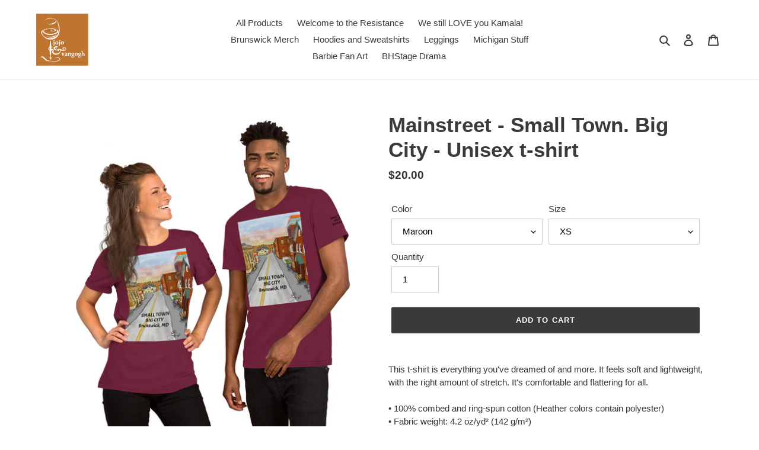

--- FILE ---
content_type: text/html; charset=utf-8
request_url: https://joannerodgers.com/products/unisex-t-shirt
body_size: 30394
content:
<!doctype html>
<html class="no-js" lang="en">
<head>
  <meta charset="utf-8">
  <meta http-equiv="X-UA-Compatible" content="IE=edge,chrome=1">
  <meta name="viewport" content="width=device-width,initial-scale=1">
  <meta name="theme-color" content="#3a3a3a"><link rel="canonical" href="https://joannerodgers.com/products/unisex-t-shirt"><link rel="shortcut icon" href="//joannerodgers.com/cdn/shop/files/favicon_32x32.jpg?v=1613526894" type="image/png"><title>Mainstreet - Small Town. Big City - Unisex t-shirt
&ndash; Jo Jo and Van Gogh</title><meta name="description" content="This t-shirt is everything you&#39;ve dreamed of and more. It feels soft and lightweight, with the right amount of stretch. It&#39;s comfortable and flattering for all. • 100% combed and ring-spun cotton (Heather colors contain polyester) • Fabric weight: 4.2 oz/yd² (142 g/m²) • Pre-shrunk fabric • Side-seamed construction • S"><!-- /snippets/social-meta-tags.liquid -->




<meta property="og:site_name" content="Jo Jo and Van Gogh">
<meta property="og:url" content="https://joannerodgers.com/products/unisex-t-shirt">
<meta property="og:title" content="Mainstreet - Small Town. Big City - Unisex t-shirt">
<meta property="og:type" content="product">
<meta property="og:description" content="This t-shirt is everything you&#39;ve dreamed of and more. It feels soft and lightweight, with the right amount of stretch. It&#39;s comfortable and flattering for all. • 100% combed and ring-spun cotton (Heather colors contain polyester) • Fabric weight: 4.2 oz/yd² (142 g/m²) • Pre-shrunk fabric • Side-seamed construction • S">

  <meta property="og:price:amount" content="20.00">
  <meta property="og:price:currency" content="USD">

<meta property="og:image" content="http://joannerodgers.com/cdn/shop/products/unisex-staple-t-shirt-white-front-630912a1dcafe_1200x1200.jpg?v=1661539001"><meta property="og:image" content="http://joannerodgers.com/cdn/shop/products/unisex-staple-t-shirt-maroon-front-630912a1e6765_1200x1200.jpg?v=1661539003"><meta property="og:image" content="http://joannerodgers.com/cdn/shop/products/unisex-staple-t-shirt-asphalt-front-630912a1edc93_1200x1200.jpg?v=1661539006">
<meta property="og:image:secure_url" content="https://joannerodgers.com/cdn/shop/products/unisex-staple-t-shirt-white-front-630912a1dcafe_1200x1200.jpg?v=1661539001"><meta property="og:image:secure_url" content="https://joannerodgers.com/cdn/shop/products/unisex-staple-t-shirt-maroon-front-630912a1e6765_1200x1200.jpg?v=1661539003"><meta property="og:image:secure_url" content="https://joannerodgers.com/cdn/shop/products/unisex-staple-t-shirt-asphalt-front-630912a1edc93_1200x1200.jpg?v=1661539006">


<meta name="twitter:card" content="summary_large_image">
<meta name="twitter:title" content="Mainstreet - Small Town. Big City - Unisex t-shirt">
<meta name="twitter:description" content="This t-shirt is everything you&#39;ve dreamed of and more. It feels soft and lightweight, with the right amount of stretch. It&#39;s comfortable and flattering for all. • 100% combed and ring-spun cotton (Heather colors contain polyester) • Fabric weight: 4.2 oz/yd² (142 g/m²) • Pre-shrunk fabric • Side-seamed construction • S">


  <link href="//joannerodgers.com/cdn/shop/t/1/assets/theme.scss.css?v=162399001726438724321759259657" rel="stylesheet" type="text/css" media="all" />

  <script>
    var theme = {
      breakpoints: {
        medium: 750,
        large: 990,
        widescreen: 1400
      },
      strings: {
        addToCart: "Add to cart",
        soldOut: "Sold out",
        unavailable: "Unavailable",
        regularPrice: "Regular price",
        salePrice: "Sale price",
        sale: "Sale",
        fromLowestPrice: "from [price]",
        vendor: "Vendor",
        showMore: "Show More",
        showLess: "Show Less",
        searchFor: "Search for",
        addressError: "Error looking up that address",
        addressNoResults: "No results for that address",
        addressQueryLimit: "You have exceeded the Google API usage limit. Consider upgrading to a \u003ca href=\"https:\/\/developers.google.com\/maps\/premium\/usage-limits\"\u003ePremium Plan\u003c\/a\u003e.",
        authError: "There was a problem authenticating your Google Maps account.",
        newWindow: "Opens in a new window.",
        external: "Opens external website.",
        newWindowExternal: "Opens external website in a new window.",
        removeLabel: "Remove [product]",
        update: "Update",
        quantity: "Quantity",
        discountedTotal: "Discounted total",
        regularTotal: "Regular total",
        priceColumn: "See Price column for discount details.",
        quantityMinimumMessage: "Quantity must be 1 or more",
        cartError: "There was an error while updating your cart. Please try again.",
        removedItemMessage: "Removed \u003cspan class=\"cart__removed-product-details\"\u003e([quantity]) [link]\u003c\/span\u003e from your cart.",
        unitPrice: "Unit price",
        unitPriceSeparator: "per",
        oneCartCount: "1 item",
        otherCartCount: "[count] items",
        quantityLabel: "Quantity: [count]",
        products: "Products",
        loading: "Loading",
        number_of_results: "[result_number] of [results_count]",
        number_of_results_found: "[results_count] results found",
        one_result_found: "1 result found"
      },
      moneyFormat: "${{amount}}",
      moneyFormatWithCurrency: "${{amount}} USD",
      settings: {
        predictiveSearchEnabled: true,
        predictiveSearchShowPrice: false,
        predictiveSearchShowVendor: false
      }
    }

    document.documentElement.className = document.documentElement.className.replace('no-js', 'js');
  </script><script src="//joannerodgers.com/cdn/shop/t/1/assets/lazysizes.js?v=94224023136283657951586194103" async="async"></script>
  <script src="//joannerodgers.com/cdn/shop/t/1/assets/vendor.js?v=85833464202832145531586194106" defer="defer"></script>
  <script src="//joannerodgers.com/cdn/shop/t/1/assets/theme.js?v=89031576585505892971586194104" defer="defer"></script>

  <script>window.performance && window.performance.mark && window.performance.mark('shopify.content_for_header.start');</script><meta id="shopify-digital-wallet" name="shopify-digital-wallet" content="/27903492193/digital_wallets/dialog">
<meta name="shopify-checkout-api-token" content="e9ea921ae21526ea4441d58e82b6c6ee">
<meta id="in-context-paypal-metadata" data-shop-id="27903492193" data-venmo-supported="false" data-environment="production" data-locale="en_US" data-paypal-v4="true" data-currency="USD">
<link rel="alternate" type="application/json+oembed" href="https://joannerodgers.com/products/unisex-t-shirt.oembed">
<script async="async" src="/checkouts/internal/preloads.js?locale=en-US"></script>
<link rel="preconnect" href="https://shop.app" crossorigin="anonymous">
<script async="async" src="https://shop.app/checkouts/internal/preloads.js?locale=en-US&shop_id=27903492193" crossorigin="anonymous"></script>
<script id="apple-pay-shop-capabilities" type="application/json">{"shopId":27903492193,"countryCode":"US","currencyCode":"USD","merchantCapabilities":["supports3DS"],"merchantId":"gid:\/\/shopify\/Shop\/27903492193","merchantName":"Jo Jo and Van Gogh","requiredBillingContactFields":["postalAddress","email"],"requiredShippingContactFields":["postalAddress","email"],"shippingType":"shipping","supportedNetworks":["visa","masterCard","amex","discover","elo","jcb"],"total":{"type":"pending","label":"Jo Jo and Van Gogh","amount":"1.00"},"shopifyPaymentsEnabled":true,"supportsSubscriptions":true}</script>
<script id="shopify-features" type="application/json">{"accessToken":"e9ea921ae21526ea4441d58e82b6c6ee","betas":["rich-media-storefront-analytics"],"domain":"joannerodgers.com","predictiveSearch":true,"shopId":27903492193,"locale":"en"}</script>
<script>var Shopify = Shopify || {};
Shopify.shop = "jo-jo-and-van-gogh.myshopify.com";
Shopify.locale = "en";
Shopify.currency = {"active":"USD","rate":"1.0"};
Shopify.country = "US";
Shopify.theme = {"name":"Debut","id":81170333793,"schema_name":"Debut","schema_version":"16.7.1","theme_store_id":796,"role":"main"};
Shopify.theme.handle = "null";
Shopify.theme.style = {"id":null,"handle":null};
Shopify.cdnHost = "joannerodgers.com/cdn";
Shopify.routes = Shopify.routes || {};
Shopify.routes.root = "/";</script>
<script type="module">!function(o){(o.Shopify=o.Shopify||{}).modules=!0}(window);</script>
<script>!function(o){function n(){var o=[];function n(){o.push(Array.prototype.slice.apply(arguments))}return n.q=o,n}var t=o.Shopify=o.Shopify||{};t.loadFeatures=n(),t.autoloadFeatures=n()}(window);</script>
<script>
  window.ShopifyPay = window.ShopifyPay || {};
  window.ShopifyPay.apiHost = "shop.app\/pay";
  window.ShopifyPay.redirectState = null;
</script>
<script id="shop-js-analytics" type="application/json">{"pageType":"product"}</script>
<script defer="defer" async type="module" src="//joannerodgers.com/cdn/shopifycloud/shop-js/modules/v2/client.init-shop-cart-sync_C5BV16lS.en.esm.js"></script>
<script defer="defer" async type="module" src="//joannerodgers.com/cdn/shopifycloud/shop-js/modules/v2/chunk.common_CygWptCX.esm.js"></script>
<script type="module">
  await import("//joannerodgers.com/cdn/shopifycloud/shop-js/modules/v2/client.init-shop-cart-sync_C5BV16lS.en.esm.js");
await import("//joannerodgers.com/cdn/shopifycloud/shop-js/modules/v2/chunk.common_CygWptCX.esm.js");

  window.Shopify.SignInWithShop?.initShopCartSync?.({"fedCMEnabled":true,"windoidEnabled":true});

</script>
<script>
  window.Shopify = window.Shopify || {};
  if (!window.Shopify.featureAssets) window.Shopify.featureAssets = {};
  window.Shopify.featureAssets['shop-js'] = {"shop-cart-sync":["modules/v2/client.shop-cart-sync_ZFArdW7E.en.esm.js","modules/v2/chunk.common_CygWptCX.esm.js"],"init-fed-cm":["modules/v2/client.init-fed-cm_CmiC4vf6.en.esm.js","modules/v2/chunk.common_CygWptCX.esm.js"],"shop-button":["modules/v2/client.shop-button_tlx5R9nI.en.esm.js","modules/v2/chunk.common_CygWptCX.esm.js"],"shop-cash-offers":["modules/v2/client.shop-cash-offers_DOA2yAJr.en.esm.js","modules/v2/chunk.common_CygWptCX.esm.js","modules/v2/chunk.modal_D71HUcav.esm.js"],"init-windoid":["modules/v2/client.init-windoid_sURxWdc1.en.esm.js","modules/v2/chunk.common_CygWptCX.esm.js"],"shop-toast-manager":["modules/v2/client.shop-toast-manager_ClPi3nE9.en.esm.js","modules/v2/chunk.common_CygWptCX.esm.js"],"init-shop-email-lookup-coordinator":["modules/v2/client.init-shop-email-lookup-coordinator_B8hsDcYM.en.esm.js","modules/v2/chunk.common_CygWptCX.esm.js"],"init-shop-cart-sync":["modules/v2/client.init-shop-cart-sync_C5BV16lS.en.esm.js","modules/v2/chunk.common_CygWptCX.esm.js"],"avatar":["modules/v2/client.avatar_BTnouDA3.en.esm.js"],"pay-button":["modules/v2/client.pay-button_FdsNuTd3.en.esm.js","modules/v2/chunk.common_CygWptCX.esm.js"],"init-customer-accounts":["modules/v2/client.init-customer-accounts_DxDtT_ad.en.esm.js","modules/v2/client.shop-login-button_C5VAVYt1.en.esm.js","modules/v2/chunk.common_CygWptCX.esm.js","modules/v2/chunk.modal_D71HUcav.esm.js"],"init-shop-for-new-customer-accounts":["modules/v2/client.init-shop-for-new-customer-accounts_ChsxoAhi.en.esm.js","modules/v2/client.shop-login-button_C5VAVYt1.en.esm.js","modules/v2/chunk.common_CygWptCX.esm.js","modules/v2/chunk.modal_D71HUcav.esm.js"],"shop-login-button":["modules/v2/client.shop-login-button_C5VAVYt1.en.esm.js","modules/v2/chunk.common_CygWptCX.esm.js","modules/v2/chunk.modal_D71HUcav.esm.js"],"init-customer-accounts-sign-up":["modules/v2/client.init-customer-accounts-sign-up_CPSyQ0Tj.en.esm.js","modules/v2/client.shop-login-button_C5VAVYt1.en.esm.js","modules/v2/chunk.common_CygWptCX.esm.js","modules/v2/chunk.modal_D71HUcav.esm.js"],"shop-follow-button":["modules/v2/client.shop-follow-button_Cva4Ekp9.en.esm.js","modules/v2/chunk.common_CygWptCX.esm.js","modules/v2/chunk.modal_D71HUcav.esm.js"],"checkout-modal":["modules/v2/client.checkout-modal_BPM8l0SH.en.esm.js","modules/v2/chunk.common_CygWptCX.esm.js","modules/v2/chunk.modal_D71HUcav.esm.js"],"lead-capture":["modules/v2/client.lead-capture_Bi8yE_yS.en.esm.js","modules/v2/chunk.common_CygWptCX.esm.js","modules/v2/chunk.modal_D71HUcav.esm.js"],"shop-login":["modules/v2/client.shop-login_D6lNrXab.en.esm.js","modules/v2/chunk.common_CygWptCX.esm.js","modules/v2/chunk.modal_D71HUcav.esm.js"],"payment-terms":["modules/v2/client.payment-terms_CZxnsJam.en.esm.js","modules/v2/chunk.common_CygWptCX.esm.js","modules/v2/chunk.modal_D71HUcav.esm.js"]};
</script>
<script>(function() {
  var isLoaded = false;
  function asyncLoad() {
    if (isLoaded) return;
    isLoaded = true;
    var urls = ["\/\/cdn.shopify.com\/proxy\/314a3aca209562accf71bb48dbb63b0bb3975b231a90692b327c1559f458c123\/static.cdn.printful.com\/static\/js\/external\/shopify-product-customizer.js?v=0.28\u0026shop=jo-jo-and-van-gogh.myshopify.com\u0026sp-cache-control=cHVibGljLCBtYXgtYWdlPTkwMA","https:\/\/clkj-online.oss-cn-hongkong.aliyuncs.com\/shopify-sdk\/bootstrap.js?shop=jo-jo-and-van-gogh.myshopify.com","https:\/\/ecommerce-editor-connector.live.gelato.tech\/ecommerce-editor\/v1\/shopify.esm.js?c=39ef9d11-65c9-48a6-b2d7-d63aa84751ad\u0026s=bb3a1685-4082-4c54-ab46-794f6914b9d6\u0026shop=jo-jo-and-van-gogh.myshopify.com"];
    for (var i = 0; i < urls.length; i++) {
      var s = document.createElement('script');
      s.type = 'text/javascript';
      s.async = true;
      s.src = urls[i];
      var x = document.getElementsByTagName('script')[0];
      x.parentNode.insertBefore(s, x);
    }
  };
  if(window.attachEvent) {
    window.attachEvent('onload', asyncLoad);
  } else {
    window.addEventListener('load', asyncLoad, false);
  }
})();</script>
<script id="__st">var __st={"a":27903492193,"offset":-18000,"reqid":"318f89ec-31d3-44fe-9451-212a4c17a217-1768624752","pageurl":"joannerodgers.com\/products\/unisex-t-shirt","u":"7de27909dafa","p":"product","rtyp":"product","rid":7501779042474};</script>
<script>window.ShopifyPaypalV4VisibilityTracking = true;</script>
<script id="captcha-bootstrap">!function(){'use strict';const t='contact',e='account',n='new_comment',o=[[t,t],['blogs',n],['comments',n],[t,'customer']],c=[[e,'customer_login'],[e,'guest_login'],[e,'recover_customer_password'],[e,'create_customer']],r=t=>t.map((([t,e])=>`form[action*='/${t}']:not([data-nocaptcha='true']) input[name='form_type'][value='${e}']`)).join(','),a=t=>()=>t?[...document.querySelectorAll(t)].map((t=>t.form)):[];function s(){const t=[...o],e=r(t);return a(e)}const i='password',u='form_key',d=['recaptcha-v3-token','g-recaptcha-response','h-captcha-response',i],f=()=>{try{return window.sessionStorage}catch{return}},m='__shopify_v',_=t=>t.elements[u];function p(t,e,n=!1){try{const o=window.sessionStorage,c=JSON.parse(o.getItem(e)),{data:r}=function(t){const{data:e,action:n}=t;return t[m]||n?{data:e,action:n}:{data:t,action:n}}(c);for(const[e,n]of Object.entries(r))t.elements[e]&&(t.elements[e].value=n);n&&o.removeItem(e)}catch(o){console.error('form repopulation failed',{error:o})}}const l='form_type',E='cptcha';function T(t){t.dataset[E]=!0}const w=window,h=w.document,L='Shopify',v='ce_forms',y='captcha';let A=!1;((t,e)=>{const n=(g='f06e6c50-85a8-45c8-87d0-21a2b65856fe',I='https://cdn.shopify.com/shopifycloud/storefront-forms-hcaptcha/ce_storefront_forms_captcha_hcaptcha.v1.5.2.iife.js',D={infoText:'Protected by hCaptcha',privacyText:'Privacy',termsText:'Terms'},(t,e,n)=>{const o=w[L][v],c=o.bindForm;if(c)return c(t,g,e,D).then(n);var r;o.q.push([[t,g,e,D],n]),r=I,A||(h.body.append(Object.assign(h.createElement('script'),{id:'captcha-provider',async:!0,src:r})),A=!0)});var g,I,D;w[L]=w[L]||{},w[L][v]=w[L][v]||{},w[L][v].q=[],w[L][y]=w[L][y]||{},w[L][y].protect=function(t,e){n(t,void 0,e),T(t)},Object.freeze(w[L][y]),function(t,e,n,w,h,L){const[v,y,A,g]=function(t,e,n){const i=e?o:[],u=t?c:[],d=[...i,...u],f=r(d),m=r(i),_=r(d.filter((([t,e])=>n.includes(e))));return[a(f),a(m),a(_),s()]}(w,h,L),I=t=>{const e=t.target;return e instanceof HTMLFormElement?e:e&&e.form},D=t=>v().includes(t);t.addEventListener('submit',(t=>{const e=I(t);if(!e)return;const n=D(e)&&!e.dataset.hcaptchaBound&&!e.dataset.recaptchaBound,o=_(e),c=g().includes(e)&&(!o||!o.value);(n||c)&&t.preventDefault(),c&&!n&&(function(t){try{if(!f())return;!function(t){const e=f();if(!e)return;const n=_(t);if(!n)return;const o=n.value;o&&e.removeItem(o)}(t);const e=Array.from(Array(32),(()=>Math.random().toString(36)[2])).join('');!function(t,e){_(t)||t.append(Object.assign(document.createElement('input'),{type:'hidden',name:u})),t.elements[u].value=e}(t,e),function(t,e){const n=f();if(!n)return;const o=[...t.querySelectorAll(`input[type='${i}']`)].map((({name:t})=>t)),c=[...d,...o],r={};for(const[a,s]of new FormData(t).entries())c.includes(a)||(r[a]=s);n.setItem(e,JSON.stringify({[m]:1,action:t.action,data:r}))}(t,e)}catch(e){console.error('failed to persist form',e)}}(e),e.submit())}));const S=(t,e)=>{t&&!t.dataset[E]&&(n(t,e.some((e=>e===t))),T(t))};for(const o of['focusin','change'])t.addEventListener(o,(t=>{const e=I(t);D(e)&&S(e,y())}));const B=e.get('form_key'),M=e.get(l),P=B&&M;t.addEventListener('DOMContentLoaded',(()=>{const t=y();if(P)for(const e of t)e.elements[l].value===M&&p(e,B);[...new Set([...A(),...v().filter((t=>'true'===t.dataset.shopifyCaptcha))])].forEach((e=>S(e,t)))}))}(h,new URLSearchParams(w.location.search),n,t,e,['guest_login'])})(!0,!0)}();</script>
<script integrity="sha256-4kQ18oKyAcykRKYeNunJcIwy7WH5gtpwJnB7kiuLZ1E=" data-source-attribution="shopify.loadfeatures" defer="defer" src="//joannerodgers.com/cdn/shopifycloud/storefront/assets/storefront/load_feature-a0a9edcb.js" crossorigin="anonymous"></script>
<script crossorigin="anonymous" defer="defer" src="//joannerodgers.com/cdn/shopifycloud/storefront/assets/shopify_pay/storefront-65b4c6d7.js?v=20250812"></script>
<script data-source-attribution="shopify.dynamic_checkout.dynamic.init">var Shopify=Shopify||{};Shopify.PaymentButton=Shopify.PaymentButton||{isStorefrontPortableWallets:!0,init:function(){window.Shopify.PaymentButton.init=function(){};var t=document.createElement("script");t.src="https://joannerodgers.com/cdn/shopifycloud/portable-wallets/latest/portable-wallets.en.js",t.type="module",document.head.appendChild(t)}};
</script>
<script data-source-attribution="shopify.dynamic_checkout.buyer_consent">
  function portableWalletsHideBuyerConsent(e){var t=document.getElementById("shopify-buyer-consent"),n=document.getElementById("shopify-subscription-policy-button");t&&n&&(t.classList.add("hidden"),t.setAttribute("aria-hidden","true"),n.removeEventListener("click",e))}function portableWalletsShowBuyerConsent(e){var t=document.getElementById("shopify-buyer-consent"),n=document.getElementById("shopify-subscription-policy-button");t&&n&&(t.classList.remove("hidden"),t.removeAttribute("aria-hidden"),n.addEventListener("click",e))}window.Shopify?.PaymentButton&&(window.Shopify.PaymentButton.hideBuyerConsent=portableWalletsHideBuyerConsent,window.Shopify.PaymentButton.showBuyerConsent=portableWalletsShowBuyerConsent);
</script>
<script data-source-attribution="shopify.dynamic_checkout.cart.bootstrap">document.addEventListener("DOMContentLoaded",(function(){function t(){return document.querySelector("shopify-accelerated-checkout-cart, shopify-accelerated-checkout")}if(t())Shopify.PaymentButton.init();else{new MutationObserver((function(e,n){t()&&(Shopify.PaymentButton.init(),n.disconnect())})).observe(document.body,{childList:!0,subtree:!0})}}));
</script>
<link id="shopify-accelerated-checkout-styles" rel="stylesheet" media="screen" href="https://joannerodgers.com/cdn/shopifycloud/portable-wallets/latest/accelerated-checkout-backwards-compat.css" crossorigin="anonymous">
<style id="shopify-accelerated-checkout-cart">
        #shopify-buyer-consent {
  margin-top: 1em;
  display: inline-block;
  width: 100%;
}

#shopify-buyer-consent.hidden {
  display: none;
}

#shopify-subscription-policy-button {
  background: none;
  border: none;
  padding: 0;
  text-decoration: underline;
  font-size: inherit;
  cursor: pointer;
}

#shopify-subscription-policy-button::before {
  box-shadow: none;
}

      </style>

<script>window.performance && window.performance.mark && window.performance.mark('shopify.content_for_header.end');</script>
 <script> window.yoycolShop = {product: {"id":7501779042474,"title":"Mainstreet - Small Town. Big City - Unisex t-shirt","handle":"unisex-t-shirt","description":"This t-shirt is everything you've dreamed of and more. It feels soft and lightweight, with the right amount of stretch. It's comfortable and flattering for all. \u003cbr\u003e\n\u003cbr\u003e\n• 100% combed and ring-spun cotton (Heather colors contain polyester)\u003cbr\u003e\n• Fabric weight: 4.2 oz\/yd² (142 g\/m²)\u003cbr\u003e\n• Pre-shrunk fabric\u003cbr\u003e\n• Side-seamed construction\u003cbr\u003e\n• Shoulder-to-shoulder taping\u003cbr\u003e\n• Blank product sourced from Guatemala, Nicaragua, Mexico, Honduras, or the US","published_at":"2022-08-26T14:37:01-04:00","created_at":"2022-08-26T14:36:25-04:00","vendor":"Jo Jo and Van Gogh","type":"","tags":[],"price":2000,"price_min":2000,"price_max":2600,"available":true,"price_varies":true,"compare_at_price":null,"compare_at_price_min":0,"compare_at_price_max":0,"compare_at_price_varies":false,"variants":[{"id":43346974736554,"title":"Maroon \/ XS","option1":"Maroon","option2":"XS","option3":null,"sku":"2959954_9545","requires_shipping":true,"taxable":true,"featured_image":{"id":34528313147562,"product_id":7501779042474,"position":2,"created_at":"2022-08-26T14:36:43-04:00","updated_at":"2022-08-26T14:36:43-04:00","alt":null,"width":1000,"height":1000,"src":"\/\/joannerodgers.com\/cdn\/shop\/products\/unisex-staple-t-shirt-maroon-front-630912a1e6765.jpg?v=1661539003","variant_ids":[43346974736554,43346974769322,43346974802090,43346974834858,43346974867626,43346974965930,43346975031466,43346975129770]},"available":true,"name":"Mainstreet - Small Town. Big City - Unisex t-shirt - Maroon \/ XS","public_title":"Maroon \/ XS","options":["Maroon","XS"],"price":2000,"weight":102,"compare_at_price":null,"inventory_management":"shopify","barcode":null,"featured_media":{"alt":null,"id":27016429076650,"position":2,"preview_image":{"aspect_ratio":1.0,"height":1000,"width":1000,"src":"\/\/joannerodgers.com\/cdn\/shop\/products\/unisex-staple-t-shirt-maroon-front-630912a1e6765.jpg?v=1661539003"}},"requires_selling_plan":false,"selling_plan_allocations":[]},{"id":43346974769322,"title":"Maroon \/ S","option1":"Maroon","option2":"S","option3":null,"sku":"2959954_4106","requires_shipping":true,"taxable":true,"featured_image":{"id":34528313147562,"product_id":7501779042474,"position":2,"created_at":"2022-08-26T14:36:43-04:00","updated_at":"2022-08-26T14:36:43-04:00","alt":null,"width":1000,"height":1000,"src":"\/\/joannerodgers.com\/cdn\/shop\/products\/unisex-staple-t-shirt-maroon-front-630912a1e6765.jpg?v=1661539003","variant_ids":[43346974736554,43346974769322,43346974802090,43346974834858,43346974867626,43346974965930,43346975031466,43346975129770]},"available":true,"name":"Mainstreet - Small Town. Big City - Unisex t-shirt - Maroon \/ S","public_title":"Maroon \/ S","options":["Maroon","S"],"price":2000,"weight":130,"compare_at_price":null,"inventory_management":"shopify","barcode":null,"featured_media":{"alt":null,"id":27016429076650,"position":2,"preview_image":{"aspect_ratio":1.0,"height":1000,"width":1000,"src":"\/\/joannerodgers.com\/cdn\/shop\/products\/unisex-staple-t-shirt-maroon-front-630912a1e6765.jpg?v=1661539003"}},"requires_selling_plan":false,"selling_plan_allocations":[]},{"id":43346974802090,"title":"Maroon \/ M","option1":"Maroon","option2":"M","option3":null,"sku":"2959954_4107","requires_shipping":true,"taxable":true,"featured_image":{"id":34528313147562,"product_id":7501779042474,"position":2,"created_at":"2022-08-26T14:36:43-04:00","updated_at":"2022-08-26T14:36:43-04:00","alt":null,"width":1000,"height":1000,"src":"\/\/joannerodgers.com\/cdn\/shop\/products\/unisex-staple-t-shirt-maroon-front-630912a1e6765.jpg?v=1661539003","variant_ids":[43346974736554,43346974769322,43346974802090,43346974834858,43346974867626,43346974965930,43346975031466,43346975129770]},"available":true,"name":"Mainstreet - Small Town. Big City - Unisex t-shirt - Maroon \/ M","public_title":"Maroon \/ M","options":["Maroon","M"],"price":2000,"weight":142,"compare_at_price":null,"inventory_management":"shopify","barcode":null,"featured_media":{"alt":null,"id":27016429076650,"position":2,"preview_image":{"aspect_ratio":1.0,"height":1000,"width":1000,"src":"\/\/joannerodgers.com\/cdn\/shop\/products\/unisex-staple-t-shirt-maroon-front-630912a1e6765.jpg?v=1661539003"}},"requires_selling_plan":false,"selling_plan_allocations":[]},{"id":43346974834858,"title":"Maroon \/ L","option1":"Maroon","option2":"L","option3":null,"sku":"2959954_4108","requires_shipping":true,"taxable":true,"featured_image":{"id":34528313147562,"product_id":7501779042474,"position":2,"created_at":"2022-08-26T14:36:43-04:00","updated_at":"2022-08-26T14:36:43-04:00","alt":null,"width":1000,"height":1000,"src":"\/\/joannerodgers.com\/cdn\/shop\/products\/unisex-staple-t-shirt-maroon-front-630912a1e6765.jpg?v=1661539003","variant_ids":[43346974736554,43346974769322,43346974802090,43346974834858,43346974867626,43346974965930,43346975031466,43346975129770]},"available":true,"name":"Mainstreet - Small Town. Big City - Unisex t-shirt - Maroon \/ L","public_title":"Maroon \/ L","options":["Maroon","L"],"price":2000,"weight":164,"compare_at_price":null,"inventory_management":"shopify","barcode":null,"featured_media":{"alt":null,"id":27016429076650,"position":2,"preview_image":{"aspect_ratio":1.0,"height":1000,"width":1000,"src":"\/\/joannerodgers.com\/cdn\/shop\/products\/unisex-staple-t-shirt-maroon-front-630912a1e6765.jpg?v=1661539003"}},"requires_selling_plan":false,"selling_plan_allocations":[]},{"id":43346974867626,"title":"Maroon \/ XL","option1":"Maroon","option2":"XL","option3":null,"sku":"2959954_4109","requires_shipping":true,"taxable":true,"featured_image":{"id":34528313147562,"product_id":7501779042474,"position":2,"created_at":"2022-08-26T14:36:43-04:00","updated_at":"2022-08-26T14:36:43-04:00","alt":null,"width":1000,"height":1000,"src":"\/\/joannerodgers.com\/cdn\/shop\/products\/unisex-staple-t-shirt-maroon-front-630912a1e6765.jpg?v=1661539003","variant_ids":[43346974736554,43346974769322,43346974802090,43346974834858,43346974867626,43346974965930,43346975031466,43346975129770]},"available":true,"name":"Mainstreet - Small Town. Big City - Unisex t-shirt - Maroon \/ XL","public_title":"Maroon \/ XL","options":["Maroon","XL"],"price":2000,"weight":170,"compare_at_price":null,"inventory_management":"shopify","barcode":null,"featured_media":{"alt":null,"id":27016429076650,"position":2,"preview_image":{"aspect_ratio":1.0,"height":1000,"width":1000,"src":"\/\/joannerodgers.com\/cdn\/shop\/products\/unisex-staple-t-shirt-maroon-front-630912a1e6765.jpg?v=1661539003"}},"requires_selling_plan":false,"selling_plan_allocations":[]},{"id":43346974965930,"title":"Maroon \/ 2XL","option1":"Maroon","option2":"2XL","option3":null,"sku":"2959954_4110","requires_shipping":true,"taxable":true,"featured_image":{"id":34528313147562,"product_id":7501779042474,"position":2,"created_at":"2022-08-26T14:36:43-04:00","updated_at":"2022-08-26T14:36:43-04:00","alt":null,"width":1000,"height":1000,"src":"\/\/joannerodgers.com\/cdn\/shop\/products\/unisex-staple-t-shirt-maroon-front-630912a1e6765.jpg?v=1661539003","variant_ids":[43346974736554,43346974769322,43346974802090,43346974834858,43346974867626,43346974965930,43346975031466,43346975129770]},"available":true,"name":"Mainstreet - Small Town. Big City - Unisex t-shirt - Maroon \/ 2XL","public_title":"Maroon \/ 2XL","options":["Maroon","2XL"],"price":2150,"weight":201,"compare_at_price":null,"inventory_management":"shopify","barcode":null,"featured_media":{"alt":null,"id":27016429076650,"position":2,"preview_image":{"aspect_ratio":1.0,"height":1000,"width":1000,"src":"\/\/joannerodgers.com\/cdn\/shop\/products\/unisex-staple-t-shirt-maroon-front-630912a1e6765.jpg?v=1661539003"}},"requires_selling_plan":false,"selling_plan_allocations":[]},{"id":43346975031466,"title":"Maroon \/ 3XL","option1":"Maroon","option2":"3XL","option3":null,"sku":"2959954_15792","requires_shipping":true,"taxable":true,"featured_image":{"id":34528313147562,"product_id":7501779042474,"position":2,"created_at":"2022-08-26T14:36:43-04:00","updated_at":"2022-08-26T14:36:43-04:00","alt":null,"width":1000,"height":1000,"src":"\/\/joannerodgers.com\/cdn\/shop\/products\/unisex-staple-t-shirt-maroon-front-630912a1e6765.jpg?v=1661539003","variant_ids":[43346974736554,43346974769322,43346974802090,43346974834858,43346974867626,43346974965930,43346975031466,43346975129770]},"available":true,"name":"Mainstreet - Small Town. Big City - Unisex t-shirt - Maroon \/ 3XL","public_title":"Maroon \/ 3XL","options":["Maroon","3XL"],"price":2350,"weight":213,"compare_at_price":null,"inventory_management":"shopify","barcode":null,"featured_media":{"alt":null,"id":27016429076650,"position":2,"preview_image":{"aspect_ratio":1.0,"height":1000,"width":1000,"src":"\/\/joannerodgers.com\/cdn\/shop\/products\/unisex-staple-t-shirt-maroon-front-630912a1e6765.jpg?v=1661539003"}},"requires_selling_plan":false,"selling_plan_allocations":[]},{"id":43346975129770,"title":"Maroon \/ 4XL","option1":"Maroon","option2":"4XL","option3":null,"sku":"2959954_15793","requires_shipping":true,"taxable":true,"featured_image":{"id":34528313147562,"product_id":7501779042474,"position":2,"created_at":"2022-08-26T14:36:43-04:00","updated_at":"2022-08-26T14:36:43-04:00","alt":null,"width":1000,"height":1000,"src":"\/\/joannerodgers.com\/cdn\/shop\/products\/unisex-staple-t-shirt-maroon-front-630912a1e6765.jpg?v=1661539003","variant_ids":[43346974736554,43346974769322,43346974802090,43346974834858,43346974867626,43346974965930,43346975031466,43346975129770]},"available":true,"name":"Mainstreet - Small Town. Big City - Unisex t-shirt - Maroon \/ 4XL","public_title":"Maroon \/ 4XL","options":["Maroon","4XL"],"price":2600,"weight":255,"compare_at_price":null,"inventory_management":"shopify","barcode":null,"featured_media":{"alt":null,"id":27016429076650,"position":2,"preview_image":{"aspect_ratio":1.0,"height":1000,"width":1000,"src":"\/\/joannerodgers.com\/cdn\/shop\/products\/unisex-staple-t-shirt-maroon-front-630912a1e6765.jpg?v=1661539003"}},"requires_selling_plan":false,"selling_plan_allocations":[]},{"id":43346975162538,"title":"Asphalt \/ S","option1":"Asphalt","option2":"S","option3":null,"sku":"2959954_4031","requires_shipping":true,"taxable":true,"featured_image":{"id":34528313311402,"product_id":7501779042474,"position":3,"created_at":"2022-08-26T14:36:45-04:00","updated_at":"2022-08-26T14:36:46-04:00","alt":null,"width":1000,"height":1000,"src":"\/\/joannerodgers.com\/cdn\/shop\/products\/unisex-staple-t-shirt-asphalt-front-630912a1edc93.jpg?v=1661539006","variant_ids":[43346975162538,43346975195306,43346975228074,43346975260842,43346975293610,43346975326378,43346975359146]},"available":true,"name":"Mainstreet - Small Town. Big City - Unisex t-shirt - Asphalt \/ S","public_title":"Asphalt \/ S","options":["Asphalt","S"],"price":2000,"weight":130,"compare_at_price":null,"inventory_management":"shopify","barcode":null,"featured_media":{"alt":null,"id":27016429240490,"position":3,"preview_image":{"aspect_ratio":1.0,"height":1000,"width":1000,"src":"\/\/joannerodgers.com\/cdn\/shop\/products\/unisex-staple-t-shirt-asphalt-front-630912a1edc93.jpg?v=1661539006"}},"requires_selling_plan":false,"selling_plan_allocations":[]},{"id":43346975195306,"title":"Asphalt \/ M","option1":"Asphalt","option2":"M","option3":null,"sku":"2959954_4032","requires_shipping":true,"taxable":true,"featured_image":{"id":34528313311402,"product_id":7501779042474,"position":3,"created_at":"2022-08-26T14:36:45-04:00","updated_at":"2022-08-26T14:36:46-04:00","alt":null,"width":1000,"height":1000,"src":"\/\/joannerodgers.com\/cdn\/shop\/products\/unisex-staple-t-shirt-asphalt-front-630912a1edc93.jpg?v=1661539006","variant_ids":[43346975162538,43346975195306,43346975228074,43346975260842,43346975293610,43346975326378,43346975359146]},"available":true,"name":"Mainstreet - Small Town. Big City - Unisex t-shirt - Asphalt \/ M","public_title":"Asphalt \/ M","options":["Asphalt","M"],"price":2000,"weight":142,"compare_at_price":null,"inventory_management":"shopify","barcode":null,"featured_media":{"alt":null,"id":27016429240490,"position":3,"preview_image":{"aspect_ratio":1.0,"height":1000,"width":1000,"src":"\/\/joannerodgers.com\/cdn\/shop\/products\/unisex-staple-t-shirt-asphalt-front-630912a1edc93.jpg?v=1661539006"}},"requires_selling_plan":false,"selling_plan_allocations":[]},{"id":43346975228074,"title":"Asphalt \/ L","option1":"Asphalt","option2":"L","option3":null,"sku":"2959954_4033","requires_shipping":true,"taxable":true,"featured_image":{"id":34528313311402,"product_id":7501779042474,"position":3,"created_at":"2022-08-26T14:36:45-04:00","updated_at":"2022-08-26T14:36:46-04:00","alt":null,"width":1000,"height":1000,"src":"\/\/joannerodgers.com\/cdn\/shop\/products\/unisex-staple-t-shirt-asphalt-front-630912a1edc93.jpg?v=1661539006","variant_ids":[43346975162538,43346975195306,43346975228074,43346975260842,43346975293610,43346975326378,43346975359146]},"available":true,"name":"Mainstreet - Small Town. Big City - Unisex t-shirt - Asphalt \/ L","public_title":"Asphalt \/ L","options":["Asphalt","L"],"price":2000,"weight":164,"compare_at_price":null,"inventory_management":"shopify","barcode":null,"featured_media":{"alt":null,"id":27016429240490,"position":3,"preview_image":{"aspect_ratio":1.0,"height":1000,"width":1000,"src":"\/\/joannerodgers.com\/cdn\/shop\/products\/unisex-staple-t-shirt-asphalt-front-630912a1edc93.jpg?v=1661539006"}},"requires_selling_plan":false,"selling_plan_allocations":[]},{"id":43346975260842,"title":"Asphalt \/ XL","option1":"Asphalt","option2":"XL","option3":null,"sku":"2959954_4034","requires_shipping":true,"taxable":true,"featured_image":{"id":34528313311402,"product_id":7501779042474,"position":3,"created_at":"2022-08-26T14:36:45-04:00","updated_at":"2022-08-26T14:36:46-04:00","alt":null,"width":1000,"height":1000,"src":"\/\/joannerodgers.com\/cdn\/shop\/products\/unisex-staple-t-shirt-asphalt-front-630912a1edc93.jpg?v=1661539006","variant_ids":[43346975162538,43346975195306,43346975228074,43346975260842,43346975293610,43346975326378,43346975359146]},"available":true,"name":"Mainstreet - Small Town. Big City - Unisex t-shirt - Asphalt \/ XL","public_title":"Asphalt \/ XL","options":["Asphalt","XL"],"price":2000,"weight":170,"compare_at_price":null,"inventory_management":"shopify","barcode":null,"featured_media":{"alt":null,"id":27016429240490,"position":3,"preview_image":{"aspect_ratio":1.0,"height":1000,"width":1000,"src":"\/\/joannerodgers.com\/cdn\/shop\/products\/unisex-staple-t-shirt-asphalt-front-630912a1edc93.jpg?v=1661539006"}},"requires_selling_plan":false,"selling_plan_allocations":[]},{"id":43346975293610,"title":"Asphalt \/ 2XL","option1":"Asphalt","option2":"2XL","option3":null,"sku":"2959954_4035","requires_shipping":true,"taxable":true,"featured_image":{"id":34528313311402,"product_id":7501779042474,"position":3,"created_at":"2022-08-26T14:36:45-04:00","updated_at":"2022-08-26T14:36:46-04:00","alt":null,"width":1000,"height":1000,"src":"\/\/joannerodgers.com\/cdn\/shop\/products\/unisex-staple-t-shirt-asphalt-front-630912a1edc93.jpg?v=1661539006","variant_ids":[43346975162538,43346975195306,43346975228074,43346975260842,43346975293610,43346975326378,43346975359146]},"available":true,"name":"Mainstreet - Small Town. Big City - Unisex t-shirt - Asphalt \/ 2XL","public_title":"Asphalt \/ 2XL","options":["Asphalt","2XL"],"price":2150,"weight":201,"compare_at_price":null,"inventory_management":"shopify","barcode":null,"featured_media":{"alt":null,"id":27016429240490,"position":3,"preview_image":{"aspect_ratio":1.0,"height":1000,"width":1000,"src":"\/\/joannerodgers.com\/cdn\/shop\/products\/unisex-staple-t-shirt-asphalt-front-630912a1edc93.jpg?v=1661539006"}},"requires_selling_plan":false,"selling_plan_allocations":[]},{"id":43346975326378,"title":"Asphalt \/ 3XL","option1":"Asphalt","option2":"3XL","option3":null,"sku":"2959954_5297","requires_shipping":true,"taxable":true,"featured_image":{"id":34528313311402,"product_id":7501779042474,"position":3,"created_at":"2022-08-26T14:36:45-04:00","updated_at":"2022-08-26T14:36:46-04:00","alt":null,"width":1000,"height":1000,"src":"\/\/joannerodgers.com\/cdn\/shop\/products\/unisex-staple-t-shirt-asphalt-front-630912a1edc93.jpg?v=1661539006","variant_ids":[43346975162538,43346975195306,43346975228074,43346975260842,43346975293610,43346975326378,43346975359146]},"available":true,"name":"Mainstreet - Small Town. Big City - Unisex t-shirt - Asphalt \/ 3XL","public_title":"Asphalt \/ 3XL","options":["Asphalt","3XL"],"price":2350,"weight":213,"compare_at_price":null,"inventory_management":"shopify","barcode":null,"featured_media":{"alt":null,"id":27016429240490,"position":3,"preview_image":{"aspect_ratio":1.0,"height":1000,"width":1000,"src":"\/\/joannerodgers.com\/cdn\/shop\/products\/unisex-staple-t-shirt-asphalt-front-630912a1edc93.jpg?v=1661539006"}},"requires_selling_plan":false,"selling_plan_allocations":[]},{"id":43346975359146,"title":"Asphalt \/ 4XL","option1":"Asphalt","option2":"4XL","option3":null,"sku":"2959954_5312","requires_shipping":true,"taxable":true,"featured_image":{"id":34528313311402,"product_id":7501779042474,"position":3,"created_at":"2022-08-26T14:36:45-04:00","updated_at":"2022-08-26T14:36:46-04:00","alt":null,"width":1000,"height":1000,"src":"\/\/joannerodgers.com\/cdn\/shop\/products\/unisex-staple-t-shirt-asphalt-front-630912a1edc93.jpg?v=1661539006","variant_ids":[43346975162538,43346975195306,43346975228074,43346975260842,43346975293610,43346975326378,43346975359146]},"available":true,"name":"Mainstreet - Small Town. Big City - Unisex t-shirt - Asphalt \/ 4XL","public_title":"Asphalt \/ 4XL","options":["Asphalt","4XL"],"price":2600,"weight":255,"compare_at_price":null,"inventory_management":"shopify","barcode":null,"featured_media":{"alt":null,"id":27016429240490,"position":3,"preview_image":{"aspect_ratio":1.0,"height":1000,"width":1000,"src":"\/\/joannerodgers.com\/cdn\/shop\/products\/unisex-staple-t-shirt-asphalt-front-630912a1edc93.jpg?v=1661539006"}},"requires_selling_plan":false,"selling_plan_allocations":[]},{"id":43346975391914,"title":"Pink \/ S","option1":"Pink","option2":"S","option3":null,"sku":"2959954_4136","requires_shipping":true,"taxable":true,"featured_image":{"id":34528313344170,"product_id":7501779042474,"position":4,"created_at":"2022-08-26T14:36:47-04:00","updated_at":"2022-08-26T14:36:47-04:00","alt":null,"width":1000,"height":1000,"src":"\/\/joannerodgers.com\/cdn\/shop\/products\/unisex-staple-t-shirt-pink-front-630912a1eef26.jpg?v=1661539007","variant_ids":[43346975391914,43346975424682,43346975457450,43346975490218,43346975522986,43346975555754,43346975588522]},"available":true,"name":"Mainstreet - Small Town. Big City - Unisex t-shirt - Pink \/ S","public_title":"Pink \/ S","options":["Pink","S"],"price":2000,"weight":130,"compare_at_price":null,"inventory_management":"shopify","barcode":null,"featured_media":{"alt":null,"id":27016429273258,"position":4,"preview_image":{"aspect_ratio":1.0,"height":1000,"width":1000,"src":"\/\/joannerodgers.com\/cdn\/shop\/products\/unisex-staple-t-shirt-pink-front-630912a1eef26.jpg?v=1661539007"}},"requires_selling_plan":false,"selling_plan_allocations":[]},{"id":43346975424682,"title":"Pink \/ M","option1":"Pink","option2":"M","option3":null,"sku":"2959954_4137","requires_shipping":true,"taxable":true,"featured_image":{"id":34528313344170,"product_id":7501779042474,"position":4,"created_at":"2022-08-26T14:36:47-04:00","updated_at":"2022-08-26T14:36:47-04:00","alt":null,"width":1000,"height":1000,"src":"\/\/joannerodgers.com\/cdn\/shop\/products\/unisex-staple-t-shirt-pink-front-630912a1eef26.jpg?v=1661539007","variant_ids":[43346975391914,43346975424682,43346975457450,43346975490218,43346975522986,43346975555754,43346975588522]},"available":true,"name":"Mainstreet - Small Town. Big City - Unisex t-shirt - Pink \/ M","public_title":"Pink \/ M","options":["Pink","M"],"price":2000,"weight":142,"compare_at_price":null,"inventory_management":"shopify","barcode":null,"featured_media":{"alt":null,"id":27016429273258,"position":4,"preview_image":{"aspect_ratio":1.0,"height":1000,"width":1000,"src":"\/\/joannerodgers.com\/cdn\/shop\/products\/unisex-staple-t-shirt-pink-front-630912a1eef26.jpg?v=1661539007"}},"requires_selling_plan":false,"selling_plan_allocations":[]},{"id":43346975457450,"title":"Pink \/ L","option1":"Pink","option2":"L","option3":null,"sku":"2959954_4138","requires_shipping":true,"taxable":true,"featured_image":{"id":34528313344170,"product_id":7501779042474,"position":4,"created_at":"2022-08-26T14:36:47-04:00","updated_at":"2022-08-26T14:36:47-04:00","alt":null,"width":1000,"height":1000,"src":"\/\/joannerodgers.com\/cdn\/shop\/products\/unisex-staple-t-shirt-pink-front-630912a1eef26.jpg?v=1661539007","variant_ids":[43346975391914,43346975424682,43346975457450,43346975490218,43346975522986,43346975555754,43346975588522]},"available":true,"name":"Mainstreet - Small Town. Big City - Unisex t-shirt - Pink \/ L","public_title":"Pink \/ L","options":["Pink","L"],"price":2000,"weight":164,"compare_at_price":null,"inventory_management":"shopify","barcode":null,"featured_media":{"alt":null,"id":27016429273258,"position":4,"preview_image":{"aspect_ratio":1.0,"height":1000,"width":1000,"src":"\/\/joannerodgers.com\/cdn\/shop\/products\/unisex-staple-t-shirt-pink-front-630912a1eef26.jpg?v=1661539007"}},"requires_selling_plan":false,"selling_plan_allocations":[]},{"id":43346975490218,"title":"Pink \/ XL","option1":"Pink","option2":"XL","option3":null,"sku":"2959954_4139","requires_shipping":true,"taxable":true,"featured_image":{"id":34528313344170,"product_id":7501779042474,"position":4,"created_at":"2022-08-26T14:36:47-04:00","updated_at":"2022-08-26T14:36:47-04:00","alt":null,"width":1000,"height":1000,"src":"\/\/joannerodgers.com\/cdn\/shop\/products\/unisex-staple-t-shirt-pink-front-630912a1eef26.jpg?v=1661539007","variant_ids":[43346975391914,43346975424682,43346975457450,43346975490218,43346975522986,43346975555754,43346975588522]},"available":true,"name":"Mainstreet - Small Town. Big City - Unisex t-shirt - Pink \/ XL","public_title":"Pink \/ XL","options":["Pink","XL"],"price":2000,"weight":170,"compare_at_price":null,"inventory_management":"shopify","barcode":null,"featured_media":{"alt":null,"id":27016429273258,"position":4,"preview_image":{"aspect_ratio":1.0,"height":1000,"width":1000,"src":"\/\/joannerodgers.com\/cdn\/shop\/products\/unisex-staple-t-shirt-pink-front-630912a1eef26.jpg?v=1661539007"}},"requires_selling_plan":false,"selling_plan_allocations":[]},{"id":43346975522986,"title":"Pink \/ 2XL","option1":"Pink","option2":"2XL","option3":null,"sku":"2959954_4140","requires_shipping":true,"taxable":true,"featured_image":{"id":34528313344170,"product_id":7501779042474,"position":4,"created_at":"2022-08-26T14:36:47-04:00","updated_at":"2022-08-26T14:36:47-04:00","alt":null,"width":1000,"height":1000,"src":"\/\/joannerodgers.com\/cdn\/shop\/products\/unisex-staple-t-shirt-pink-front-630912a1eef26.jpg?v=1661539007","variant_ids":[43346975391914,43346975424682,43346975457450,43346975490218,43346975522986,43346975555754,43346975588522]},"available":true,"name":"Mainstreet - Small Town. Big City - Unisex t-shirt - Pink \/ 2XL","public_title":"Pink \/ 2XL","options":["Pink","2XL"],"price":2150,"weight":201,"compare_at_price":null,"inventory_management":"shopify","barcode":null,"featured_media":{"alt":null,"id":27016429273258,"position":4,"preview_image":{"aspect_ratio":1.0,"height":1000,"width":1000,"src":"\/\/joannerodgers.com\/cdn\/shop\/products\/unisex-staple-t-shirt-pink-front-630912a1eef26.jpg?v=1661539007"}},"requires_selling_plan":false,"selling_plan_allocations":[]},{"id":43346975555754,"title":"Pink \/ 3XL","option1":"Pink","option2":"3XL","option3":null,"sku":"2959954_5303","requires_shipping":true,"taxable":true,"featured_image":{"id":34528313344170,"product_id":7501779042474,"position":4,"created_at":"2022-08-26T14:36:47-04:00","updated_at":"2022-08-26T14:36:47-04:00","alt":null,"width":1000,"height":1000,"src":"\/\/joannerodgers.com\/cdn\/shop\/products\/unisex-staple-t-shirt-pink-front-630912a1eef26.jpg?v=1661539007","variant_ids":[43346975391914,43346975424682,43346975457450,43346975490218,43346975522986,43346975555754,43346975588522]},"available":true,"name":"Mainstreet - Small Town. Big City - Unisex t-shirt - Pink \/ 3XL","public_title":"Pink \/ 3XL","options":["Pink","3XL"],"price":2350,"weight":213,"compare_at_price":null,"inventory_management":"shopify","barcode":null,"featured_media":{"alt":null,"id":27016429273258,"position":4,"preview_image":{"aspect_ratio":1.0,"height":1000,"width":1000,"src":"\/\/joannerodgers.com\/cdn\/shop\/products\/unisex-staple-t-shirt-pink-front-630912a1eef26.jpg?v=1661539007"}},"requires_selling_plan":false,"selling_plan_allocations":[]},{"id":43346975588522,"title":"Pink \/ 4XL","option1":"Pink","option2":"4XL","option3":null,"sku":"2959954_5318","requires_shipping":true,"taxable":true,"featured_image":{"id":34528313344170,"product_id":7501779042474,"position":4,"created_at":"2022-08-26T14:36:47-04:00","updated_at":"2022-08-26T14:36:47-04:00","alt":null,"width":1000,"height":1000,"src":"\/\/joannerodgers.com\/cdn\/shop\/products\/unisex-staple-t-shirt-pink-front-630912a1eef26.jpg?v=1661539007","variant_ids":[43346975391914,43346975424682,43346975457450,43346975490218,43346975522986,43346975555754,43346975588522]},"available":true,"name":"Mainstreet - Small Town. Big City - Unisex t-shirt - Pink \/ 4XL","public_title":"Pink \/ 4XL","options":["Pink","4XL"],"price":2600,"weight":255,"compare_at_price":null,"inventory_management":"shopify","barcode":null,"featured_media":{"alt":null,"id":27016429273258,"position":4,"preview_image":{"aspect_ratio":1.0,"height":1000,"width":1000,"src":"\/\/joannerodgers.com\/cdn\/shop\/products\/unisex-staple-t-shirt-pink-front-630912a1eef26.jpg?v=1661539007"}},"requires_selling_plan":false,"selling_plan_allocations":[]},{"id":43346975621290,"title":"Light Blue \/ XS","option1":"Light Blue","option2":"XS","option3":null,"sku":"2959954_9543","requires_shipping":true,"taxable":true,"featured_image":{"id":34528313508010,"product_id":7501779042474,"position":5,"created_at":"2022-08-26T14:36:50-04:00","updated_at":"2022-08-26T14:36:50-04:00","alt":null,"width":1000,"height":1000,"src":"\/\/joannerodgers.com\/cdn\/shop\/products\/unisex-staple-t-shirt-light-blue-front-630912a1f077b.jpg?v=1661539010","variant_ids":[43346975621290,43346975654058,43346975686826,43346975719594,43346975752362,43346975785130]},"available":true,"name":"Mainstreet - Small Town. Big City - Unisex t-shirt - Light Blue \/ XS","public_title":"Light Blue \/ XS","options":["Light Blue","XS"],"price":2000,"weight":102,"compare_at_price":null,"inventory_management":"shopify","barcode":null,"featured_media":{"alt":null,"id":27016429437098,"position":5,"preview_image":{"aspect_ratio":1.0,"height":1000,"width":1000,"src":"\/\/joannerodgers.com\/cdn\/shop\/products\/unisex-staple-t-shirt-light-blue-front-630912a1f077b.jpg?v=1661539010"}},"requires_selling_plan":false,"selling_plan_allocations":[]},{"id":43346975654058,"title":"Light Blue \/ S","option1":"Light Blue","option2":"S","option3":null,"sku":"2959954_4096","requires_shipping":true,"taxable":true,"featured_image":{"id":34528313508010,"product_id":7501779042474,"position":5,"created_at":"2022-08-26T14:36:50-04:00","updated_at":"2022-08-26T14:36:50-04:00","alt":null,"width":1000,"height":1000,"src":"\/\/joannerodgers.com\/cdn\/shop\/products\/unisex-staple-t-shirt-light-blue-front-630912a1f077b.jpg?v=1661539010","variant_ids":[43346975621290,43346975654058,43346975686826,43346975719594,43346975752362,43346975785130]},"available":true,"name":"Mainstreet - Small Town. Big City - Unisex t-shirt - Light Blue \/ S","public_title":"Light Blue \/ S","options":["Light Blue","S"],"price":2000,"weight":130,"compare_at_price":null,"inventory_management":"shopify","barcode":null,"featured_media":{"alt":null,"id":27016429437098,"position":5,"preview_image":{"aspect_ratio":1.0,"height":1000,"width":1000,"src":"\/\/joannerodgers.com\/cdn\/shop\/products\/unisex-staple-t-shirt-light-blue-front-630912a1f077b.jpg?v=1661539010"}},"requires_selling_plan":false,"selling_plan_allocations":[]},{"id":43346975686826,"title":"Light Blue \/ M","option1":"Light Blue","option2":"M","option3":null,"sku":"2959954_4097","requires_shipping":true,"taxable":true,"featured_image":{"id":34528313508010,"product_id":7501779042474,"position":5,"created_at":"2022-08-26T14:36:50-04:00","updated_at":"2022-08-26T14:36:50-04:00","alt":null,"width":1000,"height":1000,"src":"\/\/joannerodgers.com\/cdn\/shop\/products\/unisex-staple-t-shirt-light-blue-front-630912a1f077b.jpg?v=1661539010","variant_ids":[43346975621290,43346975654058,43346975686826,43346975719594,43346975752362,43346975785130]},"available":true,"name":"Mainstreet - Small Town. Big City - Unisex t-shirt - Light Blue \/ M","public_title":"Light Blue \/ M","options":["Light Blue","M"],"price":2000,"weight":142,"compare_at_price":null,"inventory_management":"shopify","barcode":null,"featured_media":{"alt":null,"id":27016429437098,"position":5,"preview_image":{"aspect_ratio":1.0,"height":1000,"width":1000,"src":"\/\/joannerodgers.com\/cdn\/shop\/products\/unisex-staple-t-shirt-light-blue-front-630912a1f077b.jpg?v=1661539010"}},"requires_selling_plan":false,"selling_plan_allocations":[]},{"id":43346975719594,"title":"Light Blue \/ L","option1":"Light Blue","option2":"L","option3":null,"sku":"2959954_4098","requires_shipping":true,"taxable":true,"featured_image":{"id":34528313508010,"product_id":7501779042474,"position":5,"created_at":"2022-08-26T14:36:50-04:00","updated_at":"2022-08-26T14:36:50-04:00","alt":null,"width":1000,"height":1000,"src":"\/\/joannerodgers.com\/cdn\/shop\/products\/unisex-staple-t-shirt-light-blue-front-630912a1f077b.jpg?v=1661539010","variant_ids":[43346975621290,43346975654058,43346975686826,43346975719594,43346975752362,43346975785130]},"available":true,"name":"Mainstreet - Small Town. Big City - Unisex t-shirt - Light Blue \/ L","public_title":"Light Blue \/ L","options":["Light Blue","L"],"price":2000,"weight":164,"compare_at_price":null,"inventory_management":"shopify","barcode":null,"featured_media":{"alt":null,"id":27016429437098,"position":5,"preview_image":{"aspect_ratio":1.0,"height":1000,"width":1000,"src":"\/\/joannerodgers.com\/cdn\/shop\/products\/unisex-staple-t-shirt-light-blue-front-630912a1f077b.jpg?v=1661539010"}},"requires_selling_plan":false,"selling_plan_allocations":[]},{"id":43346975752362,"title":"Light Blue \/ XL","option1":"Light Blue","option2":"XL","option3":null,"sku":"2959954_4099","requires_shipping":true,"taxable":true,"featured_image":{"id":34528313508010,"product_id":7501779042474,"position":5,"created_at":"2022-08-26T14:36:50-04:00","updated_at":"2022-08-26T14:36:50-04:00","alt":null,"width":1000,"height":1000,"src":"\/\/joannerodgers.com\/cdn\/shop\/products\/unisex-staple-t-shirt-light-blue-front-630912a1f077b.jpg?v=1661539010","variant_ids":[43346975621290,43346975654058,43346975686826,43346975719594,43346975752362,43346975785130]},"available":true,"name":"Mainstreet - Small Town. Big City - Unisex t-shirt - Light Blue \/ XL","public_title":"Light Blue \/ XL","options":["Light Blue","XL"],"price":2000,"weight":170,"compare_at_price":null,"inventory_management":"shopify","barcode":null,"featured_media":{"alt":null,"id":27016429437098,"position":5,"preview_image":{"aspect_ratio":1.0,"height":1000,"width":1000,"src":"\/\/joannerodgers.com\/cdn\/shop\/products\/unisex-staple-t-shirt-light-blue-front-630912a1f077b.jpg?v=1661539010"}},"requires_selling_plan":false,"selling_plan_allocations":[]},{"id":43346975785130,"title":"Light Blue \/ 2XL","option1":"Light Blue","option2":"2XL","option3":null,"sku":"2959954_4100","requires_shipping":true,"taxable":true,"featured_image":{"id":34528313508010,"product_id":7501779042474,"position":5,"created_at":"2022-08-26T14:36:50-04:00","updated_at":"2022-08-26T14:36:50-04:00","alt":null,"width":1000,"height":1000,"src":"\/\/joannerodgers.com\/cdn\/shop\/products\/unisex-staple-t-shirt-light-blue-front-630912a1f077b.jpg?v=1661539010","variant_ids":[43346975621290,43346975654058,43346975686826,43346975719594,43346975752362,43346975785130]},"available":true,"name":"Mainstreet - Small Town. Big City - Unisex t-shirt - Light Blue \/ 2XL","public_title":"Light Blue \/ 2XL","options":["Light Blue","2XL"],"price":2150,"weight":201,"compare_at_price":null,"inventory_management":"shopify","barcode":null,"featured_media":{"alt":null,"id":27016429437098,"position":5,"preview_image":{"aspect_ratio":1.0,"height":1000,"width":1000,"src":"\/\/joannerodgers.com\/cdn\/shop\/products\/unisex-staple-t-shirt-light-blue-front-630912a1f077b.jpg?v=1661539010"}},"requires_selling_plan":false,"selling_plan_allocations":[]},{"id":43346975817898,"title":"Soft Cream \/ XS","option1":"Soft Cream","option2":"XS","option3":null,"sku":"2959954_9554","requires_shipping":true,"taxable":true,"featured_image":{"id":34528313802922,"product_id":7501779042474,"position":6,"created_at":"2022-08-26T14:36:52-04:00","updated_at":"2022-08-26T14:36:52-04:00","alt":null,"width":1000,"height":1000,"src":"\/\/joannerodgers.com\/cdn\/shop\/products\/unisex-staple-t-shirt-soft-cream-front-630912a1f3742.jpg?v=1661539012","variant_ids":[43346975817898,43346975850666,43346975883434,43346975916202,43346975948970,43346975981738,43346976014506,43346976047274]},"available":true,"name":"Mainstreet - Small Town. Big City - Unisex t-shirt - Soft Cream \/ XS","public_title":"Soft Cream \/ XS","options":["Soft Cream","XS"],"price":2000,"weight":102,"compare_at_price":null,"inventory_management":"shopify","barcode":null,"featured_media":{"alt":null,"id":27016429764778,"position":6,"preview_image":{"aspect_ratio":1.0,"height":1000,"width":1000,"src":"\/\/joannerodgers.com\/cdn\/shop\/products\/unisex-staple-t-shirt-soft-cream-front-630912a1f3742.jpg?v=1661539012"}},"requires_selling_plan":false,"selling_plan_allocations":[]},{"id":43346975850666,"title":"Soft Cream \/ S","option1":"Soft Cream","option2":"S","option3":null,"sku":"2959954_4151","requires_shipping":true,"taxable":true,"featured_image":{"id":34528313802922,"product_id":7501779042474,"position":6,"created_at":"2022-08-26T14:36:52-04:00","updated_at":"2022-08-26T14:36:52-04:00","alt":null,"width":1000,"height":1000,"src":"\/\/joannerodgers.com\/cdn\/shop\/products\/unisex-staple-t-shirt-soft-cream-front-630912a1f3742.jpg?v=1661539012","variant_ids":[43346975817898,43346975850666,43346975883434,43346975916202,43346975948970,43346975981738,43346976014506,43346976047274]},"available":true,"name":"Mainstreet - Small Town. Big City - Unisex t-shirt - Soft Cream \/ S","public_title":"Soft Cream \/ S","options":["Soft Cream","S"],"price":2000,"weight":130,"compare_at_price":null,"inventory_management":"shopify","barcode":null,"featured_media":{"alt":null,"id":27016429764778,"position":6,"preview_image":{"aspect_ratio":1.0,"height":1000,"width":1000,"src":"\/\/joannerodgers.com\/cdn\/shop\/products\/unisex-staple-t-shirt-soft-cream-front-630912a1f3742.jpg?v=1661539012"}},"requires_selling_plan":false,"selling_plan_allocations":[]},{"id":43346975883434,"title":"Soft Cream \/ M","option1":"Soft Cream","option2":"M","option3":null,"sku":"2959954_4152","requires_shipping":true,"taxable":true,"featured_image":{"id":34528313802922,"product_id":7501779042474,"position":6,"created_at":"2022-08-26T14:36:52-04:00","updated_at":"2022-08-26T14:36:52-04:00","alt":null,"width":1000,"height":1000,"src":"\/\/joannerodgers.com\/cdn\/shop\/products\/unisex-staple-t-shirt-soft-cream-front-630912a1f3742.jpg?v=1661539012","variant_ids":[43346975817898,43346975850666,43346975883434,43346975916202,43346975948970,43346975981738,43346976014506,43346976047274]},"available":true,"name":"Mainstreet - Small Town. Big City - Unisex t-shirt - Soft Cream \/ M","public_title":"Soft Cream \/ M","options":["Soft Cream","M"],"price":2000,"weight":142,"compare_at_price":null,"inventory_management":"shopify","barcode":null,"featured_media":{"alt":null,"id":27016429764778,"position":6,"preview_image":{"aspect_ratio":1.0,"height":1000,"width":1000,"src":"\/\/joannerodgers.com\/cdn\/shop\/products\/unisex-staple-t-shirt-soft-cream-front-630912a1f3742.jpg?v=1661539012"}},"requires_selling_plan":false,"selling_plan_allocations":[]},{"id":43346975916202,"title":"Soft Cream \/ L","option1":"Soft Cream","option2":"L","option3":null,"sku":"2959954_4153","requires_shipping":true,"taxable":true,"featured_image":{"id":34528313802922,"product_id":7501779042474,"position":6,"created_at":"2022-08-26T14:36:52-04:00","updated_at":"2022-08-26T14:36:52-04:00","alt":null,"width":1000,"height":1000,"src":"\/\/joannerodgers.com\/cdn\/shop\/products\/unisex-staple-t-shirt-soft-cream-front-630912a1f3742.jpg?v=1661539012","variant_ids":[43346975817898,43346975850666,43346975883434,43346975916202,43346975948970,43346975981738,43346976014506,43346976047274]},"available":true,"name":"Mainstreet - Small Town. Big City - Unisex t-shirt - Soft Cream \/ L","public_title":"Soft Cream \/ L","options":["Soft Cream","L"],"price":2000,"weight":164,"compare_at_price":null,"inventory_management":"shopify","barcode":null,"featured_media":{"alt":null,"id":27016429764778,"position":6,"preview_image":{"aspect_ratio":1.0,"height":1000,"width":1000,"src":"\/\/joannerodgers.com\/cdn\/shop\/products\/unisex-staple-t-shirt-soft-cream-front-630912a1f3742.jpg?v=1661539012"}},"requires_selling_plan":false,"selling_plan_allocations":[]},{"id":43346975948970,"title":"Soft Cream \/ XL","option1":"Soft Cream","option2":"XL","option3":null,"sku":"2959954_4154","requires_shipping":true,"taxable":true,"featured_image":{"id":34528313802922,"product_id":7501779042474,"position":6,"created_at":"2022-08-26T14:36:52-04:00","updated_at":"2022-08-26T14:36:52-04:00","alt":null,"width":1000,"height":1000,"src":"\/\/joannerodgers.com\/cdn\/shop\/products\/unisex-staple-t-shirt-soft-cream-front-630912a1f3742.jpg?v=1661539012","variant_ids":[43346975817898,43346975850666,43346975883434,43346975916202,43346975948970,43346975981738,43346976014506,43346976047274]},"available":true,"name":"Mainstreet - Small Town. Big City - Unisex t-shirt - Soft Cream \/ XL","public_title":"Soft Cream \/ XL","options":["Soft Cream","XL"],"price":2000,"weight":170,"compare_at_price":null,"inventory_management":"shopify","barcode":null,"featured_media":{"alt":null,"id":27016429764778,"position":6,"preview_image":{"aspect_ratio":1.0,"height":1000,"width":1000,"src":"\/\/joannerodgers.com\/cdn\/shop\/products\/unisex-staple-t-shirt-soft-cream-front-630912a1f3742.jpg?v=1661539012"}},"requires_selling_plan":false,"selling_plan_allocations":[]},{"id":43346975981738,"title":"Soft Cream \/ 2XL","option1":"Soft Cream","option2":"2XL","option3":null,"sku":"2959954_4155","requires_shipping":true,"taxable":true,"featured_image":{"id":34528313802922,"product_id":7501779042474,"position":6,"created_at":"2022-08-26T14:36:52-04:00","updated_at":"2022-08-26T14:36:52-04:00","alt":null,"width":1000,"height":1000,"src":"\/\/joannerodgers.com\/cdn\/shop\/products\/unisex-staple-t-shirt-soft-cream-front-630912a1f3742.jpg?v=1661539012","variant_ids":[43346975817898,43346975850666,43346975883434,43346975916202,43346975948970,43346975981738,43346976014506,43346976047274]},"available":true,"name":"Mainstreet - Small Town. Big City - Unisex t-shirt - Soft Cream \/ 2XL","public_title":"Soft Cream \/ 2XL","options":["Soft Cream","2XL"],"price":2150,"weight":201,"compare_at_price":null,"inventory_management":"shopify","barcode":null,"featured_media":{"alt":null,"id":27016429764778,"position":6,"preview_image":{"aspect_ratio":1.0,"height":1000,"width":1000,"src":"\/\/joannerodgers.com\/cdn\/shop\/products\/unisex-staple-t-shirt-soft-cream-front-630912a1f3742.jpg?v=1661539012"}},"requires_selling_plan":false,"selling_plan_allocations":[]},{"id":43346976014506,"title":"Soft Cream \/ 3XL","option1":"Soft Cream","option2":"3XL","option3":null,"sku":"2959954_5305","requires_shipping":true,"taxable":true,"featured_image":{"id":34528313802922,"product_id":7501779042474,"position":6,"created_at":"2022-08-26T14:36:52-04:00","updated_at":"2022-08-26T14:36:52-04:00","alt":null,"width":1000,"height":1000,"src":"\/\/joannerodgers.com\/cdn\/shop\/products\/unisex-staple-t-shirt-soft-cream-front-630912a1f3742.jpg?v=1661539012","variant_ids":[43346975817898,43346975850666,43346975883434,43346975916202,43346975948970,43346975981738,43346976014506,43346976047274]},"available":true,"name":"Mainstreet - Small Town. Big City - Unisex t-shirt - Soft Cream \/ 3XL","public_title":"Soft Cream \/ 3XL","options":["Soft Cream","3XL"],"price":2350,"weight":213,"compare_at_price":null,"inventory_management":"shopify","barcode":null,"featured_media":{"alt":null,"id":27016429764778,"position":6,"preview_image":{"aspect_ratio":1.0,"height":1000,"width":1000,"src":"\/\/joannerodgers.com\/cdn\/shop\/products\/unisex-staple-t-shirt-soft-cream-front-630912a1f3742.jpg?v=1661539012"}},"requires_selling_plan":false,"selling_plan_allocations":[]},{"id":43346976047274,"title":"Soft Cream \/ 4XL","option1":"Soft Cream","option2":"4XL","option3":null,"sku":"2959954_5320","requires_shipping":true,"taxable":true,"featured_image":{"id":34528313802922,"product_id":7501779042474,"position":6,"created_at":"2022-08-26T14:36:52-04:00","updated_at":"2022-08-26T14:36:52-04:00","alt":null,"width":1000,"height":1000,"src":"\/\/joannerodgers.com\/cdn\/shop\/products\/unisex-staple-t-shirt-soft-cream-front-630912a1f3742.jpg?v=1661539012","variant_ids":[43346975817898,43346975850666,43346975883434,43346975916202,43346975948970,43346975981738,43346976014506,43346976047274]},"available":true,"name":"Mainstreet - Small Town. Big City - Unisex t-shirt - Soft Cream \/ 4XL","public_title":"Soft Cream \/ 4XL","options":["Soft Cream","4XL"],"price":2600,"weight":255,"compare_at_price":null,"inventory_management":"shopify","barcode":null,"featured_media":{"alt":null,"id":27016429764778,"position":6,"preview_image":{"aspect_ratio":1.0,"height":1000,"width":1000,"src":"\/\/joannerodgers.com\/cdn\/shop\/products\/unisex-staple-t-shirt-soft-cream-front-630912a1f3742.jpg?v=1661539012"}},"requires_selling_plan":false,"selling_plan_allocations":[]},{"id":43346976080042,"title":"Silver \/ S","option1":"Silver","option2":"S","option3":null,"sku":"2959954_4146","requires_shipping":true,"taxable":true,"featured_image":{"id":34528313999530,"product_id":7501779042474,"position":7,"created_at":"2022-08-26T14:36:54-04:00","updated_at":"2022-08-26T14:36:54-04:00","alt":null,"width":1000,"height":1000,"src":"\/\/joannerodgers.com\/cdn\/shop\/products\/unisex-staple-t-shirt-silver-front-630912a20300c.jpg?v=1661539014","variant_ids":[43346976080042,43346976112810,43346976145578,43346976178346,43346976211114]},"available":true,"name":"Mainstreet - Small Town. Big City - Unisex t-shirt - Silver \/ S","public_title":"Silver \/ S","options":["Silver","S"],"price":2000,"weight":130,"compare_at_price":null,"inventory_management":"shopify","barcode":null,"featured_media":{"alt":null,"id":27016429961386,"position":7,"preview_image":{"aspect_ratio":1.0,"height":1000,"width":1000,"src":"\/\/joannerodgers.com\/cdn\/shop\/products\/unisex-staple-t-shirt-silver-front-630912a20300c.jpg?v=1661539014"}},"requires_selling_plan":false,"selling_plan_allocations":[]},{"id":43346976112810,"title":"Silver \/ M","option1":"Silver","option2":"M","option3":null,"sku":"2959954_4147","requires_shipping":true,"taxable":true,"featured_image":{"id":34528313999530,"product_id":7501779042474,"position":7,"created_at":"2022-08-26T14:36:54-04:00","updated_at":"2022-08-26T14:36:54-04:00","alt":null,"width":1000,"height":1000,"src":"\/\/joannerodgers.com\/cdn\/shop\/products\/unisex-staple-t-shirt-silver-front-630912a20300c.jpg?v=1661539014","variant_ids":[43346976080042,43346976112810,43346976145578,43346976178346,43346976211114]},"available":true,"name":"Mainstreet - Small Town. Big City - Unisex t-shirt - Silver \/ M","public_title":"Silver \/ M","options":["Silver","M"],"price":2000,"weight":142,"compare_at_price":null,"inventory_management":"shopify","barcode":null,"featured_media":{"alt":null,"id":27016429961386,"position":7,"preview_image":{"aspect_ratio":1.0,"height":1000,"width":1000,"src":"\/\/joannerodgers.com\/cdn\/shop\/products\/unisex-staple-t-shirt-silver-front-630912a20300c.jpg?v=1661539014"}},"requires_selling_plan":false,"selling_plan_allocations":[]},{"id":43346976145578,"title":"Silver \/ L","option1":"Silver","option2":"L","option3":null,"sku":"2959954_4148","requires_shipping":true,"taxable":true,"featured_image":{"id":34528313999530,"product_id":7501779042474,"position":7,"created_at":"2022-08-26T14:36:54-04:00","updated_at":"2022-08-26T14:36:54-04:00","alt":null,"width":1000,"height":1000,"src":"\/\/joannerodgers.com\/cdn\/shop\/products\/unisex-staple-t-shirt-silver-front-630912a20300c.jpg?v=1661539014","variant_ids":[43346976080042,43346976112810,43346976145578,43346976178346,43346976211114]},"available":true,"name":"Mainstreet - Small Town. Big City - Unisex t-shirt - Silver \/ L","public_title":"Silver \/ L","options":["Silver","L"],"price":2000,"weight":164,"compare_at_price":null,"inventory_management":"shopify","barcode":null,"featured_media":{"alt":null,"id":27016429961386,"position":7,"preview_image":{"aspect_ratio":1.0,"height":1000,"width":1000,"src":"\/\/joannerodgers.com\/cdn\/shop\/products\/unisex-staple-t-shirt-silver-front-630912a20300c.jpg?v=1661539014"}},"requires_selling_plan":false,"selling_plan_allocations":[]},{"id":43346976178346,"title":"Silver \/ XL","option1":"Silver","option2":"XL","option3":null,"sku":"2959954_4149","requires_shipping":true,"taxable":true,"featured_image":{"id":34528313999530,"product_id":7501779042474,"position":7,"created_at":"2022-08-26T14:36:54-04:00","updated_at":"2022-08-26T14:36:54-04:00","alt":null,"width":1000,"height":1000,"src":"\/\/joannerodgers.com\/cdn\/shop\/products\/unisex-staple-t-shirt-silver-front-630912a20300c.jpg?v=1661539014","variant_ids":[43346976080042,43346976112810,43346976145578,43346976178346,43346976211114]},"available":true,"name":"Mainstreet - Small Town. Big City - Unisex t-shirt - Silver \/ XL","public_title":"Silver \/ XL","options":["Silver","XL"],"price":2000,"weight":170,"compare_at_price":null,"inventory_management":"shopify","barcode":null,"featured_media":{"alt":null,"id":27016429961386,"position":7,"preview_image":{"aspect_ratio":1.0,"height":1000,"width":1000,"src":"\/\/joannerodgers.com\/cdn\/shop\/products\/unisex-staple-t-shirt-silver-front-630912a20300c.jpg?v=1661539014"}},"requires_selling_plan":false,"selling_plan_allocations":[]},{"id":43346976211114,"title":"Silver \/ 2XL","option1":"Silver","option2":"2XL","option3":null,"sku":"2959954_4150","requires_shipping":true,"taxable":true,"featured_image":{"id":34528313999530,"product_id":7501779042474,"position":7,"created_at":"2022-08-26T14:36:54-04:00","updated_at":"2022-08-26T14:36:54-04:00","alt":null,"width":1000,"height":1000,"src":"\/\/joannerodgers.com\/cdn\/shop\/products\/unisex-staple-t-shirt-silver-front-630912a20300c.jpg?v=1661539014","variant_ids":[43346976080042,43346976112810,43346976145578,43346976178346,43346976211114]},"available":true,"name":"Mainstreet - Small Town. Big City - Unisex t-shirt - Silver \/ 2XL","public_title":"Silver \/ 2XL","options":["Silver","2XL"],"price":2150,"weight":201,"compare_at_price":null,"inventory_management":"shopify","barcode":null,"featured_media":{"alt":null,"id":27016429961386,"position":7,"preview_image":{"aspect_ratio":1.0,"height":1000,"width":1000,"src":"\/\/joannerodgers.com\/cdn\/shop\/products\/unisex-staple-t-shirt-silver-front-630912a20300c.jpg?v=1661539014"}},"requires_selling_plan":false,"selling_plan_allocations":[]},{"id":43346976243882,"title":"Ash \/ S","option1":"Ash","option2":"S","option3":null,"sku":"2959954_4026","requires_shipping":true,"taxable":true,"featured_image":{"id":34528314097834,"product_id":7501779042474,"position":8,"created_at":"2022-08-26T14:36:56-04:00","updated_at":"2022-08-26T14:36:56-04:00","alt":null,"width":1000,"height":1000,"src":"\/\/joannerodgers.com\/cdn\/shop\/products\/unisex-staple-t-shirt-ash-front-630912a2071a2.jpg?v=1661539016","variant_ids":[43346976243882,43346976276650,43346976309418,43346976342186,43346976374954,43346976407722,43346976440490]},"available":true,"name":"Mainstreet - Small Town. Big City - Unisex t-shirt - Ash \/ S","public_title":"Ash \/ S","options":["Ash","S"],"price":2000,"weight":130,"compare_at_price":null,"inventory_management":"shopify","barcode":null,"featured_media":{"alt":null,"id":27016430059690,"position":8,"preview_image":{"aspect_ratio":1.0,"height":1000,"width":1000,"src":"\/\/joannerodgers.com\/cdn\/shop\/products\/unisex-staple-t-shirt-ash-front-630912a2071a2.jpg?v=1661539016"}},"requires_selling_plan":false,"selling_plan_allocations":[]},{"id":43346976276650,"title":"Ash \/ M","option1":"Ash","option2":"M","option3":null,"sku":"2959954_4027","requires_shipping":true,"taxable":true,"featured_image":{"id":34528314097834,"product_id":7501779042474,"position":8,"created_at":"2022-08-26T14:36:56-04:00","updated_at":"2022-08-26T14:36:56-04:00","alt":null,"width":1000,"height":1000,"src":"\/\/joannerodgers.com\/cdn\/shop\/products\/unisex-staple-t-shirt-ash-front-630912a2071a2.jpg?v=1661539016","variant_ids":[43346976243882,43346976276650,43346976309418,43346976342186,43346976374954,43346976407722,43346976440490]},"available":true,"name":"Mainstreet - Small Town. Big City - Unisex t-shirt - Ash \/ M","public_title":"Ash \/ M","options":["Ash","M"],"price":2000,"weight":142,"compare_at_price":null,"inventory_management":"shopify","barcode":null,"featured_media":{"alt":null,"id":27016430059690,"position":8,"preview_image":{"aspect_ratio":1.0,"height":1000,"width":1000,"src":"\/\/joannerodgers.com\/cdn\/shop\/products\/unisex-staple-t-shirt-ash-front-630912a2071a2.jpg?v=1661539016"}},"requires_selling_plan":false,"selling_plan_allocations":[]},{"id":43346976309418,"title":"Ash \/ L","option1":"Ash","option2":"L","option3":null,"sku":"2959954_4028","requires_shipping":true,"taxable":true,"featured_image":{"id":34528314097834,"product_id":7501779042474,"position":8,"created_at":"2022-08-26T14:36:56-04:00","updated_at":"2022-08-26T14:36:56-04:00","alt":null,"width":1000,"height":1000,"src":"\/\/joannerodgers.com\/cdn\/shop\/products\/unisex-staple-t-shirt-ash-front-630912a2071a2.jpg?v=1661539016","variant_ids":[43346976243882,43346976276650,43346976309418,43346976342186,43346976374954,43346976407722,43346976440490]},"available":true,"name":"Mainstreet - Small Town. Big City - Unisex t-shirt - Ash \/ L","public_title":"Ash \/ L","options":["Ash","L"],"price":2000,"weight":164,"compare_at_price":null,"inventory_management":"shopify","barcode":null,"featured_media":{"alt":null,"id":27016430059690,"position":8,"preview_image":{"aspect_ratio":1.0,"height":1000,"width":1000,"src":"\/\/joannerodgers.com\/cdn\/shop\/products\/unisex-staple-t-shirt-ash-front-630912a2071a2.jpg?v=1661539016"}},"requires_selling_plan":false,"selling_plan_allocations":[]},{"id":43346976342186,"title":"Ash \/ XL","option1":"Ash","option2":"XL","option3":null,"sku":"2959954_4029","requires_shipping":true,"taxable":true,"featured_image":{"id":34528314097834,"product_id":7501779042474,"position":8,"created_at":"2022-08-26T14:36:56-04:00","updated_at":"2022-08-26T14:36:56-04:00","alt":null,"width":1000,"height":1000,"src":"\/\/joannerodgers.com\/cdn\/shop\/products\/unisex-staple-t-shirt-ash-front-630912a2071a2.jpg?v=1661539016","variant_ids":[43346976243882,43346976276650,43346976309418,43346976342186,43346976374954,43346976407722,43346976440490]},"available":true,"name":"Mainstreet - Small Town. Big City - Unisex t-shirt - Ash \/ XL","public_title":"Ash \/ XL","options":["Ash","XL"],"price":2000,"weight":170,"compare_at_price":null,"inventory_management":"shopify","barcode":null,"featured_media":{"alt":null,"id":27016430059690,"position":8,"preview_image":{"aspect_ratio":1.0,"height":1000,"width":1000,"src":"\/\/joannerodgers.com\/cdn\/shop\/products\/unisex-staple-t-shirt-ash-front-630912a2071a2.jpg?v=1661539016"}},"requires_selling_plan":false,"selling_plan_allocations":[]},{"id":43346976374954,"title":"Ash \/ 2XL","option1":"Ash","option2":"2XL","option3":null,"sku":"2959954_4030","requires_shipping":true,"taxable":true,"featured_image":{"id":34528314097834,"product_id":7501779042474,"position":8,"created_at":"2022-08-26T14:36:56-04:00","updated_at":"2022-08-26T14:36:56-04:00","alt":null,"width":1000,"height":1000,"src":"\/\/joannerodgers.com\/cdn\/shop\/products\/unisex-staple-t-shirt-ash-front-630912a2071a2.jpg?v=1661539016","variant_ids":[43346976243882,43346976276650,43346976309418,43346976342186,43346976374954,43346976407722,43346976440490]},"available":true,"name":"Mainstreet - Small Town. Big City - Unisex t-shirt - Ash \/ 2XL","public_title":"Ash \/ 2XL","options":["Ash","2XL"],"price":2150,"weight":201,"compare_at_price":null,"inventory_management":"shopify","barcode":null,"featured_media":{"alt":null,"id":27016430059690,"position":8,"preview_image":{"aspect_ratio":1.0,"height":1000,"width":1000,"src":"\/\/joannerodgers.com\/cdn\/shop\/products\/unisex-staple-t-shirt-ash-front-630912a2071a2.jpg?v=1661539016"}},"requires_selling_plan":false,"selling_plan_allocations":[]},{"id":43346976407722,"title":"Ash \/ 3XL","option1":"Ash","option2":"3XL","option3":null,"sku":"2959954_8447","requires_shipping":true,"taxable":true,"featured_image":{"id":34528314097834,"product_id":7501779042474,"position":8,"created_at":"2022-08-26T14:36:56-04:00","updated_at":"2022-08-26T14:36:56-04:00","alt":null,"width":1000,"height":1000,"src":"\/\/joannerodgers.com\/cdn\/shop\/products\/unisex-staple-t-shirt-ash-front-630912a2071a2.jpg?v=1661539016","variant_ids":[43346976243882,43346976276650,43346976309418,43346976342186,43346976374954,43346976407722,43346976440490]},"available":true,"name":"Mainstreet - Small Town. Big City - Unisex t-shirt - Ash \/ 3XL","public_title":"Ash \/ 3XL","options":["Ash","3XL"],"price":2350,"weight":213,"compare_at_price":null,"inventory_management":"shopify","barcode":null,"featured_media":{"alt":null,"id":27016430059690,"position":8,"preview_image":{"aspect_ratio":1.0,"height":1000,"width":1000,"src":"\/\/joannerodgers.com\/cdn\/shop\/products\/unisex-staple-t-shirt-ash-front-630912a2071a2.jpg?v=1661539016"}},"requires_selling_plan":false,"selling_plan_allocations":[]},{"id":43346976440490,"title":"Ash \/ 4XL","option1":"Ash","option2":"4XL","option3":null,"sku":"2959954_8448","requires_shipping":true,"taxable":true,"featured_image":{"id":34528314097834,"product_id":7501779042474,"position":8,"created_at":"2022-08-26T14:36:56-04:00","updated_at":"2022-08-26T14:36:56-04:00","alt":null,"width":1000,"height":1000,"src":"\/\/joannerodgers.com\/cdn\/shop\/products\/unisex-staple-t-shirt-ash-front-630912a2071a2.jpg?v=1661539016","variant_ids":[43346976243882,43346976276650,43346976309418,43346976342186,43346976374954,43346976407722,43346976440490]},"available":true,"name":"Mainstreet - Small Town. Big City - Unisex t-shirt - Ash \/ 4XL","public_title":"Ash \/ 4XL","options":["Ash","4XL"],"price":2600,"weight":255,"compare_at_price":null,"inventory_management":"shopify","barcode":null,"featured_media":{"alt":null,"id":27016430059690,"position":8,"preview_image":{"aspect_ratio":1.0,"height":1000,"width":1000,"src":"\/\/joannerodgers.com\/cdn\/shop\/products\/unisex-staple-t-shirt-ash-front-630912a2071a2.jpg?v=1661539016"}},"requires_selling_plan":false,"selling_plan_allocations":[]},{"id":43346976473258,"title":"Citron \/ XS","option1":"Citron","option2":"XS","option3":null,"sku":"2959954_14658","requires_shipping":true,"taxable":true,"featured_image":{"id":34528314130602,"product_id":7501779042474,"position":9,"created_at":"2022-08-26T14:36:59-04:00","updated_at":"2022-08-26T14:36:59-04:00","alt":null,"width":1000,"height":1000,"src":"\/\/joannerodgers.com\/cdn\/shop\/products\/unisex-staple-t-shirt-citron-front-630912a20e47e.jpg?v=1661539019","variant_ids":[43346976473258,43346976506026,43346976538794,43346976571562,43346976604330,43346976637098,43346976669866,43346976702634]},"available":false,"name":"Mainstreet - Small Town. Big City - Unisex t-shirt - Citron \/ XS","public_title":"Citron \/ XS","options":["Citron","XS"],"price":2000,"weight":102,"compare_at_price":null,"inventory_management":"shopify","barcode":null,"featured_media":{"alt":null,"id":27016430125226,"position":9,"preview_image":{"aspect_ratio":1.0,"height":1000,"width":1000,"src":"\/\/joannerodgers.com\/cdn\/shop\/products\/unisex-staple-t-shirt-citron-front-630912a20e47e.jpg?v=1661539019"}},"requires_selling_plan":false,"selling_plan_allocations":[]},{"id":43346976506026,"title":"Citron \/ S","option1":"Citron","option2":"S","option3":null,"sku":"2959954_14659","requires_shipping":true,"taxable":true,"featured_image":{"id":34528314130602,"product_id":7501779042474,"position":9,"created_at":"2022-08-26T14:36:59-04:00","updated_at":"2022-08-26T14:36:59-04:00","alt":null,"width":1000,"height":1000,"src":"\/\/joannerodgers.com\/cdn\/shop\/products\/unisex-staple-t-shirt-citron-front-630912a20e47e.jpg?v=1661539019","variant_ids":[43346976473258,43346976506026,43346976538794,43346976571562,43346976604330,43346976637098,43346976669866,43346976702634]},"available":false,"name":"Mainstreet - Small Town. Big City - Unisex t-shirt - Citron \/ S","public_title":"Citron \/ S","options":["Citron","S"],"price":2000,"weight":130,"compare_at_price":null,"inventory_management":"shopify","barcode":null,"featured_media":{"alt":null,"id":27016430125226,"position":9,"preview_image":{"aspect_ratio":1.0,"height":1000,"width":1000,"src":"\/\/joannerodgers.com\/cdn\/shop\/products\/unisex-staple-t-shirt-citron-front-630912a20e47e.jpg?v=1661539019"}},"requires_selling_plan":false,"selling_plan_allocations":[]},{"id":43346976538794,"title":"Citron \/ M","option1":"Citron","option2":"M","option3":null,"sku":"2959954_14660","requires_shipping":true,"taxable":true,"featured_image":{"id":34528314130602,"product_id":7501779042474,"position":9,"created_at":"2022-08-26T14:36:59-04:00","updated_at":"2022-08-26T14:36:59-04:00","alt":null,"width":1000,"height":1000,"src":"\/\/joannerodgers.com\/cdn\/shop\/products\/unisex-staple-t-shirt-citron-front-630912a20e47e.jpg?v=1661539019","variant_ids":[43346976473258,43346976506026,43346976538794,43346976571562,43346976604330,43346976637098,43346976669866,43346976702634]},"available":false,"name":"Mainstreet - Small Town. Big City - Unisex t-shirt - Citron \/ M","public_title":"Citron \/ M","options":["Citron","M"],"price":2000,"weight":142,"compare_at_price":null,"inventory_management":"shopify","barcode":null,"featured_media":{"alt":null,"id":27016430125226,"position":9,"preview_image":{"aspect_ratio":1.0,"height":1000,"width":1000,"src":"\/\/joannerodgers.com\/cdn\/shop\/products\/unisex-staple-t-shirt-citron-front-630912a20e47e.jpg?v=1661539019"}},"requires_selling_plan":false,"selling_plan_allocations":[]},{"id":43346976571562,"title":"Citron \/ L","option1":"Citron","option2":"L","option3":null,"sku":"2959954_14661","requires_shipping":true,"taxable":true,"featured_image":{"id":34528314130602,"product_id":7501779042474,"position":9,"created_at":"2022-08-26T14:36:59-04:00","updated_at":"2022-08-26T14:36:59-04:00","alt":null,"width":1000,"height":1000,"src":"\/\/joannerodgers.com\/cdn\/shop\/products\/unisex-staple-t-shirt-citron-front-630912a20e47e.jpg?v=1661539019","variant_ids":[43346976473258,43346976506026,43346976538794,43346976571562,43346976604330,43346976637098,43346976669866,43346976702634]},"available":false,"name":"Mainstreet - Small Town. Big City - Unisex t-shirt - Citron \/ L","public_title":"Citron \/ L","options":["Citron","L"],"price":2000,"weight":164,"compare_at_price":null,"inventory_management":"shopify","barcode":null,"featured_media":{"alt":null,"id":27016430125226,"position":9,"preview_image":{"aspect_ratio":1.0,"height":1000,"width":1000,"src":"\/\/joannerodgers.com\/cdn\/shop\/products\/unisex-staple-t-shirt-citron-front-630912a20e47e.jpg?v=1661539019"}},"requires_selling_plan":false,"selling_plan_allocations":[]},{"id":43346976604330,"title":"Citron \/ XL","option1":"Citron","option2":"XL","option3":null,"sku":"2959954_14662","requires_shipping":true,"taxable":true,"featured_image":{"id":34528314130602,"product_id":7501779042474,"position":9,"created_at":"2022-08-26T14:36:59-04:00","updated_at":"2022-08-26T14:36:59-04:00","alt":null,"width":1000,"height":1000,"src":"\/\/joannerodgers.com\/cdn\/shop\/products\/unisex-staple-t-shirt-citron-front-630912a20e47e.jpg?v=1661539019","variant_ids":[43346976473258,43346976506026,43346976538794,43346976571562,43346976604330,43346976637098,43346976669866,43346976702634]},"available":false,"name":"Mainstreet - Small Town. Big City - Unisex t-shirt - Citron \/ XL","public_title":"Citron \/ XL","options":["Citron","XL"],"price":2000,"weight":170,"compare_at_price":null,"inventory_management":"shopify","barcode":null,"featured_media":{"alt":null,"id":27016430125226,"position":9,"preview_image":{"aspect_ratio":1.0,"height":1000,"width":1000,"src":"\/\/joannerodgers.com\/cdn\/shop\/products\/unisex-staple-t-shirt-citron-front-630912a20e47e.jpg?v=1661539019"}},"requires_selling_plan":false,"selling_plan_allocations":[]},{"id":43346976637098,"title":"Citron \/ 2XL","option1":"Citron","option2":"2XL","option3":null,"sku":"2959954_14663","requires_shipping":true,"taxable":true,"featured_image":{"id":34528314130602,"product_id":7501779042474,"position":9,"created_at":"2022-08-26T14:36:59-04:00","updated_at":"2022-08-26T14:36:59-04:00","alt":null,"width":1000,"height":1000,"src":"\/\/joannerodgers.com\/cdn\/shop\/products\/unisex-staple-t-shirt-citron-front-630912a20e47e.jpg?v=1661539019","variant_ids":[43346976473258,43346976506026,43346976538794,43346976571562,43346976604330,43346976637098,43346976669866,43346976702634]},"available":false,"name":"Mainstreet - Small Town. Big City - Unisex t-shirt - Citron \/ 2XL","public_title":"Citron \/ 2XL","options":["Citron","2XL"],"price":2150,"weight":201,"compare_at_price":null,"inventory_management":"shopify","barcode":null,"featured_media":{"alt":null,"id":27016430125226,"position":9,"preview_image":{"aspect_ratio":1.0,"height":1000,"width":1000,"src":"\/\/joannerodgers.com\/cdn\/shop\/products\/unisex-staple-t-shirt-citron-front-630912a20e47e.jpg?v=1661539019"}},"requires_selling_plan":false,"selling_plan_allocations":[]},{"id":43346976669866,"title":"Citron \/ 3XL","option1":"Citron","option2":"3XL","option3":null,"sku":"2959954_14664","requires_shipping":true,"taxable":true,"featured_image":{"id":34528314130602,"product_id":7501779042474,"position":9,"created_at":"2022-08-26T14:36:59-04:00","updated_at":"2022-08-26T14:36:59-04:00","alt":null,"width":1000,"height":1000,"src":"\/\/joannerodgers.com\/cdn\/shop\/products\/unisex-staple-t-shirt-citron-front-630912a20e47e.jpg?v=1661539019","variant_ids":[43346976473258,43346976506026,43346976538794,43346976571562,43346976604330,43346976637098,43346976669866,43346976702634]},"available":false,"name":"Mainstreet - Small Town. Big City - Unisex t-shirt - Citron \/ 3XL","public_title":"Citron \/ 3XL","options":["Citron","3XL"],"price":2350,"weight":213,"compare_at_price":null,"inventory_management":"shopify","barcode":null,"featured_media":{"alt":null,"id":27016430125226,"position":9,"preview_image":{"aspect_ratio":1.0,"height":1000,"width":1000,"src":"\/\/joannerodgers.com\/cdn\/shop\/products\/unisex-staple-t-shirt-citron-front-630912a20e47e.jpg?v=1661539019"}},"requires_selling_plan":false,"selling_plan_allocations":[]},{"id":43346976702634,"title":"Citron \/ 4XL","option1":"Citron","option2":"4XL","option3":null,"sku":"2959954_14665","requires_shipping":true,"taxable":true,"featured_image":{"id":34528314130602,"product_id":7501779042474,"position":9,"created_at":"2022-08-26T14:36:59-04:00","updated_at":"2022-08-26T14:36:59-04:00","alt":null,"width":1000,"height":1000,"src":"\/\/joannerodgers.com\/cdn\/shop\/products\/unisex-staple-t-shirt-citron-front-630912a20e47e.jpg?v=1661539019","variant_ids":[43346976473258,43346976506026,43346976538794,43346976571562,43346976604330,43346976637098,43346976669866,43346976702634]},"available":false,"name":"Mainstreet - Small Town. Big City - Unisex t-shirt - Citron \/ 4XL","public_title":"Citron \/ 4XL","options":["Citron","4XL"],"price":2600,"weight":255,"compare_at_price":null,"inventory_management":"shopify","barcode":null,"featured_media":{"alt":null,"id":27016430125226,"position":9,"preview_image":{"aspect_ratio":1.0,"height":1000,"width":1000,"src":"\/\/joannerodgers.com\/cdn\/shop\/products\/unisex-staple-t-shirt-citron-front-630912a20e47e.jpg?v=1661539019"}},"requires_selling_plan":false,"selling_plan_allocations":[]},{"id":43346976735402,"title":"White \/ XS","option1":"White","option2":"XS","option3":null,"sku":"2959954_9526","requires_shipping":true,"taxable":true,"featured_image":{"id":34528313016490,"product_id":7501779042474,"position":1,"created_at":"2022-08-26T14:36:41-04:00","updated_at":"2022-08-26T14:36:41-04:00","alt":null,"width":1000,"height":1000,"src":"\/\/joannerodgers.com\/cdn\/shop\/products\/unisex-staple-t-shirt-white-front-630912a1dcafe.jpg?v=1661539001","variant_ids":[43346976735402,43346976768170,43346976800938,43346976833706,43346976866474,43346976899242,43346976932010,43346976964778,43346976997546]},"available":true,"name":"Mainstreet - Small Town. Big City - Unisex t-shirt - White \/ XS","public_title":"White \/ XS","options":["White","XS"],"price":2000,"weight":102,"compare_at_price":null,"inventory_management":"shopify","barcode":null,"featured_media":{"alt":null,"id":27016428945578,"position":1,"preview_image":{"aspect_ratio":1.0,"height":1000,"width":1000,"src":"\/\/joannerodgers.com\/cdn\/shop\/products\/unisex-staple-t-shirt-white-front-630912a1dcafe.jpg?v=1661539001"}},"requires_selling_plan":false,"selling_plan_allocations":[]},{"id":43346976768170,"title":"White \/ S","option1":"White","option2":"S","option3":null,"sku":"2959954_4011","requires_shipping":true,"taxable":true,"featured_image":{"id":34528313016490,"product_id":7501779042474,"position":1,"created_at":"2022-08-26T14:36:41-04:00","updated_at":"2022-08-26T14:36:41-04:00","alt":null,"width":1000,"height":1000,"src":"\/\/joannerodgers.com\/cdn\/shop\/products\/unisex-staple-t-shirt-white-front-630912a1dcafe.jpg?v=1661539001","variant_ids":[43346976735402,43346976768170,43346976800938,43346976833706,43346976866474,43346976899242,43346976932010,43346976964778,43346976997546]},"available":true,"name":"Mainstreet - Small Town. Big City - Unisex t-shirt - White \/ S","public_title":"White \/ S","options":["White","S"],"price":2000,"weight":130,"compare_at_price":null,"inventory_management":"shopify","barcode":null,"featured_media":{"alt":null,"id":27016428945578,"position":1,"preview_image":{"aspect_ratio":1.0,"height":1000,"width":1000,"src":"\/\/joannerodgers.com\/cdn\/shop\/products\/unisex-staple-t-shirt-white-front-630912a1dcafe.jpg?v=1661539001"}},"requires_selling_plan":false,"selling_plan_allocations":[]},{"id":43346976800938,"title":"White \/ M","option1":"White","option2":"M","option3":null,"sku":"2959954_4012","requires_shipping":true,"taxable":true,"featured_image":{"id":34528313016490,"product_id":7501779042474,"position":1,"created_at":"2022-08-26T14:36:41-04:00","updated_at":"2022-08-26T14:36:41-04:00","alt":null,"width":1000,"height":1000,"src":"\/\/joannerodgers.com\/cdn\/shop\/products\/unisex-staple-t-shirt-white-front-630912a1dcafe.jpg?v=1661539001","variant_ids":[43346976735402,43346976768170,43346976800938,43346976833706,43346976866474,43346976899242,43346976932010,43346976964778,43346976997546]},"available":true,"name":"Mainstreet - Small Town. Big City - Unisex t-shirt - White \/ M","public_title":"White \/ M","options":["White","M"],"price":2000,"weight":142,"compare_at_price":null,"inventory_management":"shopify","barcode":null,"featured_media":{"alt":null,"id":27016428945578,"position":1,"preview_image":{"aspect_ratio":1.0,"height":1000,"width":1000,"src":"\/\/joannerodgers.com\/cdn\/shop\/products\/unisex-staple-t-shirt-white-front-630912a1dcafe.jpg?v=1661539001"}},"requires_selling_plan":false,"selling_plan_allocations":[]},{"id":43346976833706,"title":"White \/ L","option1":"White","option2":"L","option3":null,"sku":"2959954_4013","requires_shipping":true,"taxable":true,"featured_image":{"id":34528313016490,"product_id":7501779042474,"position":1,"created_at":"2022-08-26T14:36:41-04:00","updated_at":"2022-08-26T14:36:41-04:00","alt":null,"width":1000,"height":1000,"src":"\/\/joannerodgers.com\/cdn\/shop\/products\/unisex-staple-t-shirt-white-front-630912a1dcafe.jpg?v=1661539001","variant_ids":[43346976735402,43346976768170,43346976800938,43346976833706,43346976866474,43346976899242,43346976932010,43346976964778,43346976997546]},"available":true,"name":"Mainstreet - Small Town. Big City - Unisex t-shirt - White \/ L","public_title":"White \/ L","options":["White","L"],"price":2000,"weight":164,"compare_at_price":null,"inventory_management":"shopify","barcode":null,"featured_media":{"alt":null,"id":27016428945578,"position":1,"preview_image":{"aspect_ratio":1.0,"height":1000,"width":1000,"src":"\/\/joannerodgers.com\/cdn\/shop\/products\/unisex-staple-t-shirt-white-front-630912a1dcafe.jpg?v=1661539001"}},"requires_selling_plan":false,"selling_plan_allocations":[]},{"id":43346976866474,"title":"White \/ XL","option1":"White","option2":"XL","option3":null,"sku":"2959954_4014","requires_shipping":true,"taxable":true,"featured_image":{"id":34528313016490,"product_id":7501779042474,"position":1,"created_at":"2022-08-26T14:36:41-04:00","updated_at":"2022-08-26T14:36:41-04:00","alt":null,"width":1000,"height":1000,"src":"\/\/joannerodgers.com\/cdn\/shop\/products\/unisex-staple-t-shirt-white-front-630912a1dcafe.jpg?v=1661539001","variant_ids":[43346976735402,43346976768170,43346976800938,43346976833706,43346976866474,43346976899242,43346976932010,43346976964778,43346976997546]},"available":true,"name":"Mainstreet - Small Town. Big City - Unisex t-shirt - White \/ XL","public_title":"White \/ XL","options":["White","XL"],"price":2000,"weight":170,"compare_at_price":null,"inventory_management":"shopify","barcode":null,"featured_media":{"alt":null,"id":27016428945578,"position":1,"preview_image":{"aspect_ratio":1.0,"height":1000,"width":1000,"src":"\/\/joannerodgers.com\/cdn\/shop\/products\/unisex-staple-t-shirt-white-front-630912a1dcafe.jpg?v=1661539001"}},"requires_selling_plan":false,"selling_plan_allocations":[]},{"id":43346976899242,"title":"White \/ 2XL","option1":"White","option2":"2XL","option3":null,"sku":"2959954_4015","requires_shipping":true,"taxable":true,"featured_image":{"id":34528313016490,"product_id":7501779042474,"position":1,"created_at":"2022-08-26T14:36:41-04:00","updated_at":"2022-08-26T14:36:41-04:00","alt":null,"width":1000,"height":1000,"src":"\/\/joannerodgers.com\/cdn\/shop\/products\/unisex-staple-t-shirt-white-front-630912a1dcafe.jpg?v=1661539001","variant_ids":[43346976735402,43346976768170,43346976800938,43346976833706,43346976866474,43346976899242,43346976932010,43346976964778,43346976997546]},"available":true,"name":"Mainstreet - Small Town. Big City - Unisex t-shirt - White \/ 2XL","public_title":"White \/ 2XL","options":["White","2XL"],"price":2150,"weight":201,"compare_at_price":null,"inventory_management":"shopify","barcode":null,"featured_media":{"alt":null,"id":27016428945578,"position":1,"preview_image":{"aspect_ratio":1.0,"height":1000,"width":1000,"src":"\/\/joannerodgers.com\/cdn\/shop\/products\/unisex-staple-t-shirt-white-front-630912a1dcafe.jpg?v=1661539001"}},"requires_selling_plan":false,"selling_plan_allocations":[]},{"id":43346976932010,"title":"White \/ 3XL","option1":"White","option2":"3XL","option3":null,"sku":"2959954_5294","requires_shipping":true,"taxable":true,"featured_image":{"id":34528313016490,"product_id":7501779042474,"position":1,"created_at":"2022-08-26T14:36:41-04:00","updated_at":"2022-08-26T14:36:41-04:00","alt":null,"width":1000,"height":1000,"src":"\/\/joannerodgers.com\/cdn\/shop\/products\/unisex-staple-t-shirt-white-front-630912a1dcafe.jpg?v=1661539001","variant_ids":[43346976735402,43346976768170,43346976800938,43346976833706,43346976866474,43346976899242,43346976932010,43346976964778,43346976997546]},"available":true,"name":"Mainstreet - Small Town. Big City - Unisex t-shirt - White \/ 3XL","public_title":"White \/ 3XL","options":["White","3XL"],"price":2350,"weight":213,"compare_at_price":null,"inventory_management":"shopify","barcode":null,"featured_media":{"alt":null,"id":27016428945578,"position":1,"preview_image":{"aspect_ratio":1.0,"height":1000,"width":1000,"src":"\/\/joannerodgers.com\/cdn\/shop\/products\/unisex-staple-t-shirt-white-front-630912a1dcafe.jpg?v=1661539001"}},"requires_selling_plan":false,"selling_plan_allocations":[]},{"id":43346976964778,"title":"White \/ 4XL","option1":"White","option2":"4XL","option3":null,"sku":"2959954_5309","requires_shipping":true,"taxable":true,"featured_image":{"id":34528313016490,"product_id":7501779042474,"position":1,"created_at":"2022-08-26T14:36:41-04:00","updated_at":"2022-08-26T14:36:41-04:00","alt":null,"width":1000,"height":1000,"src":"\/\/joannerodgers.com\/cdn\/shop\/products\/unisex-staple-t-shirt-white-front-630912a1dcafe.jpg?v=1661539001","variant_ids":[43346976735402,43346976768170,43346976800938,43346976833706,43346976866474,43346976899242,43346976932010,43346976964778,43346976997546]},"available":true,"name":"Mainstreet - Small Town. Big City - Unisex t-shirt - White \/ 4XL","public_title":"White \/ 4XL","options":["White","4XL"],"price":2600,"weight":255,"compare_at_price":null,"inventory_management":"shopify","barcode":null,"featured_media":{"alt":null,"id":27016428945578,"position":1,"preview_image":{"aspect_ratio":1.0,"height":1000,"width":1000,"src":"\/\/joannerodgers.com\/cdn\/shop\/products\/unisex-staple-t-shirt-white-front-630912a1dcafe.jpg?v=1661539001"}},"requires_selling_plan":false,"selling_plan_allocations":[]},{"id":43346976997546,"title":"White \/ 5XL","option1":"White","option2":"5XL","option3":null,"sku":"2959954_12872","requires_shipping":true,"taxable":true,"featured_image":{"id":34528313016490,"product_id":7501779042474,"position":1,"created_at":"2022-08-26T14:36:41-04:00","updated_at":"2022-08-26T14:36:41-04:00","alt":null,"width":1000,"height":1000,"src":"\/\/joannerodgers.com\/cdn\/shop\/products\/unisex-staple-t-shirt-white-front-630912a1dcafe.jpg?v=1661539001","variant_ids":[43346976735402,43346976768170,43346976800938,43346976833706,43346976866474,43346976899242,43346976932010,43346976964778,43346976997546]},"available":true,"name":"Mainstreet - Small Town. Big City - Unisex t-shirt - White \/ 5XL","public_title":"White \/ 5XL","options":["White","5XL"],"price":2600,"weight":236,"compare_at_price":null,"inventory_management":"shopify","barcode":null,"featured_media":{"alt":null,"id":27016428945578,"position":1,"preview_image":{"aspect_ratio":1.0,"height":1000,"width":1000,"src":"\/\/joannerodgers.com\/cdn\/shop\/products\/unisex-staple-t-shirt-white-front-630912a1dcafe.jpg?v=1661539001"}},"requires_selling_plan":false,"selling_plan_allocations":[]}],"images":["\/\/joannerodgers.com\/cdn\/shop\/products\/unisex-staple-t-shirt-white-front-630912a1dcafe.jpg?v=1661539001","\/\/joannerodgers.com\/cdn\/shop\/products\/unisex-staple-t-shirt-maroon-front-630912a1e6765.jpg?v=1661539003","\/\/joannerodgers.com\/cdn\/shop\/products\/unisex-staple-t-shirt-asphalt-front-630912a1edc93.jpg?v=1661539006","\/\/joannerodgers.com\/cdn\/shop\/products\/unisex-staple-t-shirt-pink-front-630912a1eef26.jpg?v=1661539007","\/\/joannerodgers.com\/cdn\/shop\/products\/unisex-staple-t-shirt-light-blue-front-630912a1f077b.jpg?v=1661539010","\/\/joannerodgers.com\/cdn\/shop\/products\/unisex-staple-t-shirt-soft-cream-front-630912a1f3742.jpg?v=1661539012","\/\/joannerodgers.com\/cdn\/shop\/products\/unisex-staple-t-shirt-silver-front-630912a20300c.jpg?v=1661539014","\/\/joannerodgers.com\/cdn\/shop\/products\/unisex-staple-t-shirt-ash-front-630912a2071a2.jpg?v=1661539016","\/\/joannerodgers.com\/cdn\/shop\/products\/unisex-staple-t-shirt-citron-front-630912a20e47e.jpg?v=1661539019"],"featured_image":"\/\/joannerodgers.com\/cdn\/shop\/products\/unisex-staple-t-shirt-white-front-630912a1dcafe.jpg?v=1661539001","options":["Color","Size"],"media":[{"alt":null,"id":27016428945578,"position":1,"preview_image":{"aspect_ratio":1.0,"height":1000,"width":1000,"src":"\/\/joannerodgers.com\/cdn\/shop\/products\/unisex-staple-t-shirt-white-front-630912a1dcafe.jpg?v=1661539001"},"aspect_ratio":1.0,"height":1000,"media_type":"image","src":"\/\/joannerodgers.com\/cdn\/shop\/products\/unisex-staple-t-shirt-white-front-630912a1dcafe.jpg?v=1661539001","width":1000},{"alt":null,"id":27016429076650,"position":2,"preview_image":{"aspect_ratio":1.0,"height":1000,"width":1000,"src":"\/\/joannerodgers.com\/cdn\/shop\/products\/unisex-staple-t-shirt-maroon-front-630912a1e6765.jpg?v=1661539003"},"aspect_ratio":1.0,"height":1000,"media_type":"image","src":"\/\/joannerodgers.com\/cdn\/shop\/products\/unisex-staple-t-shirt-maroon-front-630912a1e6765.jpg?v=1661539003","width":1000},{"alt":null,"id":27016429240490,"position":3,"preview_image":{"aspect_ratio":1.0,"height":1000,"width":1000,"src":"\/\/joannerodgers.com\/cdn\/shop\/products\/unisex-staple-t-shirt-asphalt-front-630912a1edc93.jpg?v=1661539006"},"aspect_ratio":1.0,"height":1000,"media_type":"image","src":"\/\/joannerodgers.com\/cdn\/shop\/products\/unisex-staple-t-shirt-asphalt-front-630912a1edc93.jpg?v=1661539006","width":1000},{"alt":null,"id":27016429273258,"position":4,"preview_image":{"aspect_ratio":1.0,"height":1000,"width":1000,"src":"\/\/joannerodgers.com\/cdn\/shop\/products\/unisex-staple-t-shirt-pink-front-630912a1eef26.jpg?v=1661539007"},"aspect_ratio":1.0,"height":1000,"media_type":"image","src":"\/\/joannerodgers.com\/cdn\/shop\/products\/unisex-staple-t-shirt-pink-front-630912a1eef26.jpg?v=1661539007","width":1000},{"alt":null,"id":27016429437098,"position":5,"preview_image":{"aspect_ratio":1.0,"height":1000,"width":1000,"src":"\/\/joannerodgers.com\/cdn\/shop\/products\/unisex-staple-t-shirt-light-blue-front-630912a1f077b.jpg?v=1661539010"},"aspect_ratio":1.0,"height":1000,"media_type":"image","src":"\/\/joannerodgers.com\/cdn\/shop\/products\/unisex-staple-t-shirt-light-blue-front-630912a1f077b.jpg?v=1661539010","width":1000},{"alt":null,"id":27016429764778,"position":6,"preview_image":{"aspect_ratio":1.0,"height":1000,"width":1000,"src":"\/\/joannerodgers.com\/cdn\/shop\/products\/unisex-staple-t-shirt-soft-cream-front-630912a1f3742.jpg?v=1661539012"},"aspect_ratio":1.0,"height":1000,"media_type":"image","src":"\/\/joannerodgers.com\/cdn\/shop\/products\/unisex-staple-t-shirt-soft-cream-front-630912a1f3742.jpg?v=1661539012","width":1000},{"alt":null,"id":27016429961386,"position":7,"preview_image":{"aspect_ratio":1.0,"height":1000,"width":1000,"src":"\/\/joannerodgers.com\/cdn\/shop\/products\/unisex-staple-t-shirt-silver-front-630912a20300c.jpg?v=1661539014"},"aspect_ratio":1.0,"height":1000,"media_type":"image","src":"\/\/joannerodgers.com\/cdn\/shop\/products\/unisex-staple-t-shirt-silver-front-630912a20300c.jpg?v=1661539014","width":1000},{"alt":null,"id":27016430059690,"position":8,"preview_image":{"aspect_ratio":1.0,"height":1000,"width":1000,"src":"\/\/joannerodgers.com\/cdn\/shop\/products\/unisex-staple-t-shirt-ash-front-630912a2071a2.jpg?v=1661539016"},"aspect_ratio":1.0,"height":1000,"media_type":"image","src":"\/\/joannerodgers.com\/cdn\/shop\/products\/unisex-staple-t-shirt-ash-front-630912a2071a2.jpg?v=1661539016","width":1000},{"alt":null,"id":27016430125226,"position":9,"preview_image":{"aspect_ratio":1.0,"height":1000,"width":1000,"src":"\/\/joannerodgers.com\/cdn\/shop\/products\/unisex-staple-t-shirt-citron-front-630912a20e47e.jpg?v=1661539019"},"aspect_ratio":1.0,"height":1000,"media_type":"image","src":"\/\/joannerodgers.com\/cdn\/shop\/products\/unisex-staple-t-shirt-citron-front-630912a20e47e.jpg?v=1661539019","width":1000}],"requires_selling_plan":false,"selling_plan_groups":[],"content":"This t-shirt is everything you've dreamed of and more. It feels soft and lightweight, with the right amount of stretch. It's comfortable and flattering for all. \u003cbr\u003e\n\u003cbr\u003e\n• 100% combed and ring-spun cotton (Heather colors contain polyester)\u003cbr\u003e\n• Fabric weight: 4.2 oz\/yd² (142 g\/m²)\u003cbr\u003e\n• Pre-shrunk fabric\u003cbr\u003e\n• Side-seamed construction\u003cbr\u003e\n• Shoulder-to-shoulder taping\u003cbr\u003e\n• Blank product sourced from Guatemala, Nicaragua, Mexico, Honduras, or the US"},customized:Boolean(),selector: '',}</script><link href="https://monorail-edge.shopifysvc.com" rel="dns-prefetch">
<script>(function(){if ("sendBeacon" in navigator && "performance" in window) {try {var session_token_from_headers = performance.getEntriesByType('navigation')[0].serverTiming.find(x => x.name == '_s').description;} catch {var session_token_from_headers = undefined;}var session_cookie_matches = document.cookie.match(/_shopify_s=([^;]*)/);var session_token_from_cookie = session_cookie_matches && session_cookie_matches.length === 2 ? session_cookie_matches[1] : "";var session_token = session_token_from_headers || session_token_from_cookie || "";function handle_abandonment_event(e) {var entries = performance.getEntries().filter(function(entry) {return /monorail-edge.shopifysvc.com/.test(entry.name);});if (!window.abandonment_tracked && entries.length === 0) {window.abandonment_tracked = true;var currentMs = Date.now();var navigation_start = performance.timing.navigationStart;var payload = {shop_id: 27903492193,url: window.location.href,navigation_start,duration: currentMs - navigation_start,session_token,page_type: "product"};window.navigator.sendBeacon("https://monorail-edge.shopifysvc.com/v1/produce", JSON.stringify({schema_id: "online_store_buyer_site_abandonment/1.1",payload: payload,metadata: {event_created_at_ms: currentMs,event_sent_at_ms: currentMs}}));}}window.addEventListener('pagehide', handle_abandonment_event);}}());</script>
<script id="web-pixels-manager-setup">(function e(e,d,r,n,o){if(void 0===o&&(o={}),!Boolean(null===(a=null===(i=window.Shopify)||void 0===i?void 0:i.analytics)||void 0===a?void 0:a.replayQueue)){var i,a;window.Shopify=window.Shopify||{};var t=window.Shopify;t.analytics=t.analytics||{};var s=t.analytics;s.replayQueue=[],s.publish=function(e,d,r){return s.replayQueue.push([e,d,r]),!0};try{self.performance.mark("wpm:start")}catch(e){}var l=function(){var e={modern:/Edge?\/(1{2}[4-9]|1[2-9]\d|[2-9]\d{2}|\d{4,})\.\d+(\.\d+|)|Firefox\/(1{2}[4-9]|1[2-9]\d|[2-9]\d{2}|\d{4,})\.\d+(\.\d+|)|Chrom(ium|e)\/(9{2}|\d{3,})\.\d+(\.\d+|)|(Maci|X1{2}).+ Version\/(15\.\d+|(1[6-9]|[2-9]\d|\d{3,})\.\d+)([,.]\d+|)( \(\w+\)|)( Mobile\/\w+|) Safari\/|Chrome.+OPR\/(9{2}|\d{3,})\.\d+\.\d+|(CPU[ +]OS|iPhone[ +]OS|CPU[ +]iPhone|CPU IPhone OS|CPU iPad OS)[ +]+(15[._]\d+|(1[6-9]|[2-9]\d|\d{3,})[._]\d+)([._]\d+|)|Android:?[ /-](13[3-9]|1[4-9]\d|[2-9]\d{2}|\d{4,})(\.\d+|)(\.\d+|)|Android.+Firefox\/(13[5-9]|1[4-9]\d|[2-9]\d{2}|\d{4,})\.\d+(\.\d+|)|Android.+Chrom(ium|e)\/(13[3-9]|1[4-9]\d|[2-9]\d{2}|\d{4,})\.\d+(\.\d+|)|SamsungBrowser\/([2-9]\d|\d{3,})\.\d+/,legacy:/Edge?\/(1[6-9]|[2-9]\d|\d{3,})\.\d+(\.\d+|)|Firefox\/(5[4-9]|[6-9]\d|\d{3,})\.\d+(\.\d+|)|Chrom(ium|e)\/(5[1-9]|[6-9]\d|\d{3,})\.\d+(\.\d+|)([\d.]+$|.*Safari\/(?![\d.]+ Edge\/[\d.]+$))|(Maci|X1{2}).+ Version\/(10\.\d+|(1[1-9]|[2-9]\d|\d{3,})\.\d+)([,.]\d+|)( \(\w+\)|)( Mobile\/\w+|) Safari\/|Chrome.+OPR\/(3[89]|[4-9]\d|\d{3,})\.\d+\.\d+|(CPU[ +]OS|iPhone[ +]OS|CPU[ +]iPhone|CPU IPhone OS|CPU iPad OS)[ +]+(10[._]\d+|(1[1-9]|[2-9]\d|\d{3,})[._]\d+)([._]\d+|)|Android:?[ /-](13[3-9]|1[4-9]\d|[2-9]\d{2}|\d{4,})(\.\d+|)(\.\d+|)|Mobile Safari.+OPR\/([89]\d|\d{3,})\.\d+\.\d+|Android.+Firefox\/(13[5-9]|1[4-9]\d|[2-9]\d{2}|\d{4,})\.\d+(\.\d+|)|Android.+Chrom(ium|e)\/(13[3-9]|1[4-9]\d|[2-9]\d{2}|\d{4,})\.\d+(\.\d+|)|Android.+(UC? ?Browser|UCWEB|U3)[ /]?(15\.([5-9]|\d{2,})|(1[6-9]|[2-9]\d|\d{3,})\.\d+)\.\d+|SamsungBrowser\/(5\.\d+|([6-9]|\d{2,})\.\d+)|Android.+MQ{2}Browser\/(14(\.(9|\d{2,})|)|(1[5-9]|[2-9]\d|\d{3,})(\.\d+|))(\.\d+|)|K[Aa][Ii]OS\/(3\.\d+|([4-9]|\d{2,})\.\d+)(\.\d+|)/},d=e.modern,r=e.legacy,n=navigator.userAgent;return n.match(d)?"modern":n.match(r)?"legacy":"unknown"}(),u="modern"===l?"modern":"legacy",c=(null!=n?n:{modern:"",legacy:""})[u],f=function(e){return[e.baseUrl,"/wpm","/b",e.hashVersion,"modern"===e.buildTarget?"m":"l",".js"].join("")}({baseUrl:d,hashVersion:r,buildTarget:u}),m=function(e){var d=e.version,r=e.bundleTarget,n=e.surface,o=e.pageUrl,i=e.monorailEndpoint;return{emit:function(e){var a=e.status,t=e.errorMsg,s=(new Date).getTime(),l=JSON.stringify({metadata:{event_sent_at_ms:s},events:[{schema_id:"web_pixels_manager_load/3.1",payload:{version:d,bundle_target:r,page_url:o,status:a,surface:n,error_msg:t},metadata:{event_created_at_ms:s}}]});if(!i)return console&&console.warn&&console.warn("[Web Pixels Manager] No Monorail endpoint provided, skipping logging."),!1;try{return self.navigator.sendBeacon.bind(self.navigator)(i,l)}catch(e){}var u=new XMLHttpRequest;try{return u.open("POST",i,!0),u.setRequestHeader("Content-Type","text/plain"),u.send(l),!0}catch(e){return console&&console.warn&&console.warn("[Web Pixels Manager] Got an unhandled error while logging to Monorail."),!1}}}}({version:r,bundleTarget:l,surface:e.surface,pageUrl:self.location.href,monorailEndpoint:e.monorailEndpoint});try{o.browserTarget=l,function(e){var d=e.src,r=e.async,n=void 0===r||r,o=e.onload,i=e.onerror,a=e.sri,t=e.scriptDataAttributes,s=void 0===t?{}:t,l=document.createElement("script"),u=document.querySelector("head"),c=document.querySelector("body");if(l.async=n,l.src=d,a&&(l.integrity=a,l.crossOrigin="anonymous"),s)for(var f in s)if(Object.prototype.hasOwnProperty.call(s,f))try{l.dataset[f]=s[f]}catch(e){}if(o&&l.addEventListener("load",o),i&&l.addEventListener("error",i),u)u.appendChild(l);else{if(!c)throw new Error("Did not find a head or body element to append the script");c.appendChild(l)}}({src:f,async:!0,onload:function(){if(!function(){var e,d;return Boolean(null===(d=null===(e=window.Shopify)||void 0===e?void 0:e.analytics)||void 0===d?void 0:d.initialized)}()){var d=window.webPixelsManager.init(e)||void 0;if(d){var r=window.Shopify.analytics;r.replayQueue.forEach((function(e){var r=e[0],n=e[1],o=e[2];d.publishCustomEvent(r,n,o)})),r.replayQueue=[],r.publish=d.publishCustomEvent,r.visitor=d.visitor,r.initialized=!0}}},onerror:function(){return m.emit({status:"failed",errorMsg:"".concat(f," has failed to load")})},sri:function(e){var d=/^sha384-[A-Za-z0-9+/=]+$/;return"string"==typeof e&&d.test(e)}(c)?c:"",scriptDataAttributes:o}),m.emit({status:"loading"})}catch(e){m.emit({status:"failed",errorMsg:(null==e?void 0:e.message)||"Unknown error"})}}})({shopId: 27903492193,storefrontBaseUrl: "https://joannerodgers.com",extensionsBaseUrl: "https://extensions.shopifycdn.com/cdn/shopifycloud/web-pixels-manager",monorailEndpoint: "https://monorail-edge.shopifysvc.com/unstable/produce_batch",surface: "storefront-renderer",enabledBetaFlags: ["2dca8a86"],webPixelsConfigList: [{"id":"shopify-app-pixel","configuration":"{}","eventPayloadVersion":"v1","runtimeContext":"STRICT","scriptVersion":"0450","apiClientId":"shopify-pixel","type":"APP","privacyPurposes":["ANALYTICS","MARKETING"]},{"id":"shopify-custom-pixel","eventPayloadVersion":"v1","runtimeContext":"LAX","scriptVersion":"0450","apiClientId":"shopify-pixel","type":"CUSTOM","privacyPurposes":["ANALYTICS","MARKETING"]}],isMerchantRequest: false,initData: {"shop":{"name":"Jo Jo and Van Gogh","paymentSettings":{"currencyCode":"USD"},"myshopifyDomain":"jo-jo-and-van-gogh.myshopify.com","countryCode":"US","storefrontUrl":"https:\/\/joannerodgers.com"},"customer":null,"cart":null,"checkout":null,"productVariants":[{"price":{"amount":20.0,"currencyCode":"USD"},"product":{"title":"Mainstreet - Small Town. Big City - Unisex t-shirt","vendor":"Jo Jo and Van Gogh","id":"7501779042474","untranslatedTitle":"Mainstreet - Small Town. Big City - Unisex t-shirt","url":"\/products\/unisex-t-shirt","type":""},"id":"43346974736554","image":{"src":"\/\/joannerodgers.com\/cdn\/shop\/products\/unisex-staple-t-shirt-maroon-front-630912a1e6765.jpg?v=1661539003"},"sku":"2959954_9545","title":"Maroon \/ XS","untranslatedTitle":"Maroon \/ XS"},{"price":{"amount":20.0,"currencyCode":"USD"},"product":{"title":"Mainstreet - Small Town. Big City - Unisex t-shirt","vendor":"Jo Jo and Van Gogh","id":"7501779042474","untranslatedTitle":"Mainstreet - Small Town. Big City - Unisex t-shirt","url":"\/products\/unisex-t-shirt","type":""},"id":"43346974769322","image":{"src":"\/\/joannerodgers.com\/cdn\/shop\/products\/unisex-staple-t-shirt-maroon-front-630912a1e6765.jpg?v=1661539003"},"sku":"2959954_4106","title":"Maroon \/ S","untranslatedTitle":"Maroon \/ S"},{"price":{"amount":20.0,"currencyCode":"USD"},"product":{"title":"Mainstreet - Small Town. Big City - Unisex t-shirt","vendor":"Jo Jo and Van Gogh","id":"7501779042474","untranslatedTitle":"Mainstreet - Small Town. Big City - Unisex t-shirt","url":"\/products\/unisex-t-shirt","type":""},"id":"43346974802090","image":{"src":"\/\/joannerodgers.com\/cdn\/shop\/products\/unisex-staple-t-shirt-maroon-front-630912a1e6765.jpg?v=1661539003"},"sku":"2959954_4107","title":"Maroon \/ M","untranslatedTitle":"Maroon \/ M"},{"price":{"amount":20.0,"currencyCode":"USD"},"product":{"title":"Mainstreet - Small Town. Big City - Unisex t-shirt","vendor":"Jo Jo and Van Gogh","id":"7501779042474","untranslatedTitle":"Mainstreet - Small Town. Big City - Unisex t-shirt","url":"\/products\/unisex-t-shirt","type":""},"id":"43346974834858","image":{"src":"\/\/joannerodgers.com\/cdn\/shop\/products\/unisex-staple-t-shirt-maroon-front-630912a1e6765.jpg?v=1661539003"},"sku":"2959954_4108","title":"Maroon \/ L","untranslatedTitle":"Maroon \/ L"},{"price":{"amount":20.0,"currencyCode":"USD"},"product":{"title":"Mainstreet - Small Town. Big City - Unisex t-shirt","vendor":"Jo Jo and Van Gogh","id":"7501779042474","untranslatedTitle":"Mainstreet - Small Town. Big City - Unisex t-shirt","url":"\/products\/unisex-t-shirt","type":""},"id":"43346974867626","image":{"src":"\/\/joannerodgers.com\/cdn\/shop\/products\/unisex-staple-t-shirt-maroon-front-630912a1e6765.jpg?v=1661539003"},"sku":"2959954_4109","title":"Maroon \/ XL","untranslatedTitle":"Maroon \/ XL"},{"price":{"amount":21.5,"currencyCode":"USD"},"product":{"title":"Mainstreet - Small Town. Big City - Unisex t-shirt","vendor":"Jo Jo and Van Gogh","id":"7501779042474","untranslatedTitle":"Mainstreet - Small Town. Big City - Unisex t-shirt","url":"\/products\/unisex-t-shirt","type":""},"id":"43346974965930","image":{"src":"\/\/joannerodgers.com\/cdn\/shop\/products\/unisex-staple-t-shirt-maroon-front-630912a1e6765.jpg?v=1661539003"},"sku":"2959954_4110","title":"Maroon \/ 2XL","untranslatedTitle":"Maroon \/ 2XL"},{"price":{"amount":23.5,"currencyCode":"USD"},"product":{"title":"Mainstreet - Small Town. Big City - Unisex t-shirt","vendor":"Jo Jo and Van Gogh","id":"7501779042474","untranslatedTitle":"Mainstreet - Small Town. Big City - Unisex t-shirt","url":"\/products\/unisex-t-shirt","type":""},"id":"43346975031466","image":{"src":"\/\/joannerodgers.com\/cdn\/shop\/products\/unisex-staple-t-shirt-maroon-front-630912a1e6765.jpg?v=1661539003"},"sku":"2959954_15792","title":"Maroon \/ 3XL","untranslatedTitle":"Maroon \/ 3XL"},{"price":{"amount":26.0,"currencyCode":"USD"},"product":{"title":"Mainstreet - Small Town. Big City - Unisex t-shirt","vendor":"Jo Jo and Van Gogh","id":"7501779042474","untranslatedTitle":"Mainstreet - Small Town. Big City - Unisex t-shirt","url":"\/products\/unisex-t-shirt","type":""},"id":"43346975129770","image":{"src":"\/\/joannerodgers.com\/cdn\/shop\/products\/unisex-staple-t-shirt-maroon-front-630912a1e6765.jpg?v=1661539003"},"sku":"2959954_15793","title":"Maroon \/ 4XL","untranslatedTitle":"Maroon \/ 4XL"},{"price":{"amount":20.0,"currencyCode":"USD"},"product":{"title":"Mainstreet - Small Town. Big City - Unisex t-shirt","vendor":"Jo Jo and Van Gogh","id":"7501779042474","untranslatedTitle":"Mainstreet - Small Town. Big City - Unisex t-shirt","url":"\/products\/unisex-t-shirt","type":""},"id":"43346975162538","image":{"src":"\/\/joannerodgers.com\/cdn\/shop\/products\/unisex-staple-t-shirt-asphalt-front-630912a1edc93.jpg?v=1661539006"},"sku":"2959954_4031","title":"Asphalt \/ S","untranslatedTitle":"Asphalt \/ S"},{"price":{"amount":20.0,"currencyCode":"USD"},"product":{"title":"Mainstreet - Small Town. Big City - Unisex t-shirt","vendor":"Jo Jo and Van Gogh","id":"7501779042474","untranslatedTitle":"Mainstreet - Small Town. Big City - Unisex t-shirt","url":"\/products\/unisex-t-shirt","type":""},"id":"43346975195306","image":{"src":"\/\/joannerodgers.com\/cdn\/shop\/products\/unisex-staple-t-shirt-asphalt-front-630912a1edc93.jpg?v=1661539006"},"sku":"2959954_4032","title":"Asphalt \/ M","untranslatedTitle":"Asphalt \/ M"},{"price":{"amount":20.0,"currencyCode":"USD"},"product":{"title":"Mainstreet - Small Town. Big City - Unisex t-shirt","vendor":"Jo Jo and Van Gogh","id":"7501779042474","untranslatedTitle":"Mainstreet - Small Town. Big City - Unisex t-shirt","url":"\/products\/unisex-t-shirt","type":""},"id":"43346975228074","image":{"src":"\/\/joannerodgers.com\/cdn\/shop\/products\/unisex-staple-t-shirt-asphalt-front-630912a1edc93.jpg?v=1661539006"},"sku":"2959954_4033","title":"Asphalt \/ L","untranslatedTitle":"Asphalt \/ L"},{"price":{"amount":20.0,"currencyCode":"USD"},"product":{"title":"Mainstreet - Small Town. Big City - Unisex t-shirt","vendor":"Jo Jo and Van Gogh","id":"7501779042474","untranslatedTitle":"Mainstreet - Small Town. Big City - Unisex t-shirt","url":"\/products\/unisex-t-shirt","type":""},"id":"43346975260842","image":{"src":"\/\/joannerodgers.com\/cdn\/shop\/products\/unisex-staple-t-shirt-asphalt-front-630912a1edc93.jpg?v=1661539006"},"sku":"2959954_4034","title":"Asphalt \/ XL","untranslatedTitle":"Asphalt \/ XL"},{"price":{"amount":21.5,"currencyCode":"USD"},"product":{"title":"Mainstreet - Small Town. Big City - Unisex t-shirt","vendor":"Jo Jo and Van Gogh","id":"7501779042474","untranslatedTitle":"Mainstreet - Small Town. Big City - Unisex t-shirt","url":"\/products\/unisex-t-shirt","type":""},"id":"43346975293610","image":{"src":"\/\/joannerodgers.com\/cdn\/shop\/products\/unisex-staple-t-shirt-asphalt-front-630912a1edc93.jpg?v=1661539006"},"sku":"2959954_4035","title":"Asphalt \/ 2XL","untranslatedTitle":"Asphalt \/ 2XL"},{"price":{"amount":23.5,"currencyCode":"USD"},"product":{"title":"Mainstreet - Small Town. Big City - Unisex t-shirt","vendor":"Jo Jo and Van Gogh","id":"7501779042474","untranslatedTitle":"Mainstreet - Small Town. Big City - Unisex t-shirt","url":"\/products\/unisex-t-shirt","type":""},"id":"43346975326378","image":{"src":"\/\/joannerodgers.com\/cdn\/shop\/products\/unisex-staple-t-shirt-asphalt-front-630912a1edc93.jpg?v=1661539006"},"sku":"2959954_5297","title":"Asphalt \/ 3XL","untranslatedTitle":"Asphalt \/ 3XL"},{"price":{"amount":26.0,"currencyCode":"USD"},"product":{"title":"Mainstreet - Small Town. Big City - Unisex t-shirt","vendor":"Jo Jo and Van Gogh","id":"7501779042474","untranslatedTitle":"Mainstreet - Small Town. Big City - Unisex t-shirt","url":"\/products\/unisex-t-shirt","type":""},"id":"43346975359146","image":{"src":"\/\/joannerodgers.com\/cdn\/shop\/products\/unisex-staple-t-shirt-asphalt-front-630912a1edc93.jpg?v=1661539006"},"sku":"2959954_5312","title":"Asphalt \/ 4XL","untranslatedTitle":"Asphalt \/ 4XL"},{"price":{"amount":20.0,"currencyCode":"USD"},"product":{"title":"Mainstreet - Small Town. Big City - Unisex t-shirt","vendor":"Jo Jo and Van Gogh","id":"7501779042474","untranslatedTitle":"Mainstreet - Small Town. Big City - Unisex t-shirt","url":"\/products\/unisex-t-shirt","type":""},"id":"43346975391914","image":{"src":"\/\/joannerodgers.com\/cdn\/shop\/products\/unisex-staple-t-shirt-pink-front-630912a1eef26.jpg?v=1661539007"},"sku":"2959954_4136","title":"Pink \/ S","untranslatedTitle":"Pink \/ S"},{"price":{"amount":20.0,"currencyCode":"USD"},"product":{"title":"Mainstreet - Small Town. Big City - Unisex t-shirt","vendor":"Jo Jo and Van Gogh","id":"7501779042474","untranslatedTitle":"Mainstreet - Small Town. Big City - Unisex t-shirt","url":"\/products\/unisex-t-shirt","type":""},"id":"43346975424682","image":{"src":"\/\/joannerodgers.com\/cdn\/shop\/products\/unisex-staple-t-shirt-pink-front-630912a1eef26.jpg?v=1661539007"},"sku":"2959954_4137","title":"Pink \/ M","untranslatedTitle":"Pink \/ M"},{"price":{"amount":20.0,"currencyCode":"USD"},"product":{"title":"Mainstreet - Small Town. Big City - Unisex t-shirt","vendor":"Jo Jo and Van Gogh","id":"7501779042474","untranslatedTitle":"Mainstreet - Small Town. Big City - Unisex t-shirt","url":"\/products\/unisex-t-shirt","type":""},"id":"43346975457450","image":{"src":"\/\/joannerodgers.com\/cdn\/shop\/products\/unisex-staple-t-shirt-pink-front-630912a1eef26.jpg?v=1661539007"},"sku":"2959954_4138","title":"Pink \/ L","untranslatedTitle":"Pink \/ L"},{"price":{"amount":20.0,"currencyCode":"USD"},"product":{"title":"Mainstreet - Small Town. Big City - Unisex t-shirt","vendor":"Jo Jo and Van Gogh","id":"7501779042474","untranslatedTitle":"Mainstreet - Small Town. Big City - Unisex t-shirt","url":"\/products\/unisex-t-shirt","type":""},"id":"43346975490218","image":{"src":"\/\/joannerodgers.com\/cdn\/shop\/products\/unisex-staple-t-shirt-pink-front-630912a1eef26.jpg?v=1661539007"},"sku":"2959954_4139","title":"Pink \/ XL","untranslatedTitle":"Pink \/ XL"},{"price":{"amount":21.5,"currencyCode":"USD"},"product":{"title":"Mainstreet - Small Town. Big City - Unisex t-shirt","vendor":"Jo Jo and Van Gogh","id":"7501779042474","untranslatedTitle":"Mainstreet - Small Town. Big City - Unisex t-shirt","url":"\/products\/unisex-t-shirt","type":""},"id":"43346975522986","image":{"src":"\/\/joannerodgers.com\/cdn\/shop\/products\/unisex-staple-t-shirt-pink-front-630912a1eef26.jpg?v=1661539007"},"sku":"2959954_4140","title":"Pink \/ 2XL","untranslatedTitle":"Pink \/ 2XL"},{"price":{"amount":23.5,"currencyCode":"USD"},"product":{"title":"Mainstreet - Small Town. Big City - Unisex t-shirt","vendor":"Jo Jo and Van Gogh","id":"7501779042474","untranslatedTitle":"Mainstreet - Small Town. Big City - Unisex t-shirt","url":"\/products\/unisex-t-shirt","type":""},"id":"43346975555754","image":{"src":"\/\/joannerodgers.com\/cdn\/shop\/products\/unisex-staple-t-shirt-pink-front-630912a1eef26.jpg?v=1661539007"},"sku":"2959954_5303","title":"Pink \/ 3XL","untranslatedTitle":"Pink \/ 3XL"},{"price":{"amount":26.0,"currencyCode":"USD"},"product":{"title":"Mainstreet - Small Town. Big City - Unisex t-shirt","vendor":"Jo Jo and Van Gogh","id":"7501779042474","untranslatedTitle":"Mainstreet - Small Town. Big City - Unisex t-shirt","url":"\/products\/unisex-t-shirt","type":""},"id":"43346975588522","image":{"src":"\/\/joannerodgers.com\/cdn\/shop\/products\/unisex-staple-t-shirt-pink-front-630912a1eef26.jpg?v=1661539007"},"sku":"2959954_5318","title":"Pink \/ 4XL","untranslatedTitle":"Pink \/ 4XL"},{"price":{"amount":20.0,"currencyCode":"USD"},"product":{"title":"Mainstreet - Small Town. Big City - Unisex t-shirt","vendor":"Jo Jo and Van Gogh","id":"7501779042474","untranslatedTitle":"Mainstreet - Small Town. Big City - Unisex t-shirt","url":"\/products\/unisex-t-shirt","type":""},"id":"43346975621290","image":{"src":"\/\/joannerodgers.com\/cdn\/shop\/products\/unisex-staple-t-shirt-light-blue-front-630912a1f077b.jpg?v=1661539010"},"sku":"2959954_9543","title":"Light Blue \/ XS","untranslatedTitle":"Light Blue \/ XS"},{"price":{"amount":20.0,"currencyCode":"USD"},"product":{"title":"Mainstreet - Small Town. Big City - Unisex t-shirt","vendor":"Jo Jo and Van Gogh","id":"7501779042474","untranslatedTitle":"Mainstreet - Small Town. Big City - Unisex t-shirt","url":"\/products\/unisex-t-shirt","type":""},"id":"43346975654058","image":{"src":"\/\/joannerodgers.com\/cdn\/shop\/products\/unisex-staple-t-shirt-light-blue-front-630912a1f077b.jpg?v=1661539010"},"sku":"2959954_4096","title":"Light Blue \/ S","untranslatedTitle":"Light Blue \/ S"},{"price":{"amount":20.0,"currencyCode":"USD"},"product":{"title":"Mainstreet - Small Town. Big City - Unisex t-shirt","vendor":"Jo Jo and Van Gogh","id":"7501779042474","untranslatedTitle":"Mainstreet - Small Town. Big City - Unisex t-shirt","url":"\/products\/unisex-t-shirt","type":""},"id":"43346975686826","image":{"src":"\/\/joannerodgers.com\/cdn\/shop\/products\/unisex-staple-t-shirt-light-blue-front-630912a1f077b.jpg?v=1661539010"},"sku":"2959954_4097","title":"Light Blue \/ M","untranslatedTitle":"Light Blue \/ M"},{"price":{"amount":20.0,"currencyCode":"USD"},"product":{"title":"Mainstreet - Small Town. Big City - Unisex t-shirt","vendor":"Jo Jo and Van Gogh","id":"7501779042474","untranslatedTitle":"Mainstreet - Small Town. Big City - Unisex t-shirt","url":"\/products\/unisex-t-shirt","type":""},"id":"43346975719594","image":{"src":"\/\/joannerodgers.com\/cdn\/shop\/products\/unisex-staple-t-shirt-light-blue-front-630912a1f077b.jpg?v=1661539010"},"sku":"2959954_4098","title":"Light Blue \/ L","untranslatedTitle":"Light Blue \/ L"},{"price":{"amount":20.0,"currencyCode":"USD"},"product":{"title":"Mainstreet - Small Town. Big City - Unisex t-shirt","vendor":"Jo Jo and Van Gogh","id":"7501779042474","untranslatedTitle":"Mainstreet - Small Town. Big City - Unisex t-shirt","url":"\/products\/unisex-t-shirt","type":""},"id":"43346975752362","image":{"src":"\/\/joannerodgers.com\/cdn\/shop\/products\/unisex-staple-t-shirt-light-blue-front-630912a1f077b.jpg?v=1661539010"},"sku":"2959954_4099","title":"Light Blue \/ XL","untranslatedTitle":"Light Blue \/ XL"},{"price":{"amount":21.5,"currencyCode":"USD"},"product":{"title":"Mainstreet - Small Town. Big City - Unisex t-shirt","vendor":"Jo Jo and Van Gogh","id":"7501779042474","untranslatedTitle":"Mainstreet - Small Town. Big City - Unisex t-shirt","url":"\/products\/unisex-t-shirt","type":""},"id":"43346975785130","image":{"src":"\/\/joannerodgers.com\/cdn\/shop\/products\/unisex-staple-t-shirt-light-blue-front-630912a1f077b.jpg?v=1661539010"},"sku":"2959954_4100","title":"Light Blue \/ 2XL","untranslatedTitle":"Light Blue \/ 2XL"},{"price":{"amount":20.0,"currencyCode":"USD"},"product":{"title":"Mainstreet - Small Town. Big City - Unisex t-shirt","vendor":"Jo Jo and Van Gogh","id":"7501779042474","untranslatedTitle":"Mainstreet - Small Town. Big City - Unisex t-shirt","url":"\/products\/unisex-t-shirt","type":""},"id":"43346975817898","image":{"src":"\/\/joannerodgers.com\/cdn\/shop\/products\/unisex-staple-t-shirt-soft-cream-front-630912a1f3742.jpg?v=1661539012"},"sku":"2959954_9554","title":"Soft Cream \/ XS","untranslatedTitle":"Soft Cream \/ XS"},{"price":{"amount":20.0,"currencyCode":"USD"},"product":{"title":"Mainstreet - Small Town. Big City - Unisex t-shirt","vendor":"Jo Jo and Van Gogh","id":"7501779042474","untranslatedTitle":"Mainstreet - Small Town. Big City - Unisex t-shirt","url":"\/products\/unisex-t-shirt","type":""},"id":"43346975850666","image":{"src":"\/\/joannerodgers.com\/cdn\/shop\/products\/unisex-staple-t-shirt-soft-cream-front-630912a1f3742.jpg?v=1661539012"},"sku":"2959954_4151","title":"Soft Cream \/ S","untranslatedTitle":"Soft Cream \/ S"},{"price":{"amount":20.0,"currencyCode":"USD"},"product":{"title":"Mainstreet - Small Town. Big City - Unisex t-shirt","vendor":"Jo Jo and Van Gogh","id":"7501779042474","untranslatedTitle":"Mainstreet - Small Town. Big City - Unisex t-shirt","url":"\/products\/unisex-t-shirt","type":""},"id":"43346975883434","image":{"src":"\/\/joannerodgers.com\/cdn\/shop\/products\/unisex-staple-t-shirt-soft-cream-front-630912a1f3742.jpg?v=1661539012"},"sku":"2959954_4152","title":"Soft Cream \/ M","untranslatedTitle":"Soft Cream \/ M"},{"price":{"amount":20.0,"currencyCode":"USD"},"product":{"title":"Mainstreet - Small Town. Big City - Unisex t-shirt","vendor":"Jo Jo and Van Gogh","id":"7501779042474","untranslatedTitle":"Mainstreet - Small Town. Big City - Unisex t-shirt","url":"\/products\/unisex-t-shirt","type":""},"id":"43346975916202","image":{"src":"\/\/joannerodgers.com\/cdn\/shop\/products\/unisex-staple-t-shirt-soft-cream-front-630912a1f3742.jpg?v=1661539012"},"sku":"2959954_4153","title":"Soft Cream \/ L","untranslatedTitle":"Soft Cream \/ L"},{"price":{"amount":20.0,"currencyCode":"USD"},"product":{"title":"Mainstreet - Small Town. Big City - Unisex t-shirt","vendor":"Jo Jo and Van Gogh","id":"7501779042474","untranslatedTitle":"Mainstreet - Small Town. Big City - Unisex t-shirt","url":"\/products\/unisex-t-shirt","type":""},"id":"43346975948970","image":{"src":"\/\/joannerodgers.com\/cdn\/shop\/products\/unisex-staple-t-shirt-soft-cream-front-630912a1f3742.jpg?v=1661539012"},"sku":"2959954_4154","title":"Soft Cream \/ XL","untranslatedTitle":"Soft Cream \/ XL"},{"price":{"amount":21.5,"currencyCode":"USD"},"product":{"title":"Mainstreet - Small Town. Big City - Unisex t-shirt","vendor":"Jo Jo and Van Gogh","id":"7501779042474","untranslatedTitle":"Mainstreet - Small Town. Big City - Unisex t-shirt","url":"\/products\/unisex-t-shirt","type":""},"id":"43346975981738","image":{"src":"\/\/joannerodgers.com\/cdn\/shop\/products\/unisex-staple-t-shirt-soft-cream-front-630912a1f3742.jpg?v=1661539012"},"sku":"2959954_4155","title":"Soft Cream \/ 2XL","untranslatedTitle":"Soft Cream \/ 2XL"},{"price":{"amount":23.5,"currencyCode":"USD"},"product":{"title":"Mainstreet - Small Town. Big City - Unisex t-shirt","vendor":"Jo Jo and Van Gogh","id":"7501779042474","untranslatedTitle":"Mainstreet - Small Town. Big City - Unisex t-shirt","url":"\/products\/unisex-t-shirt","type":""},"id":"43346976014506","image":{"src":"\/\/joannerodgers.com\/cdn\/shop\/products\/unisex-staple-t-shirt-soft-cream-front-630912a1f3742.jpg?v=1661539012"},"sku":"2959954_5305","title":"Soft Cream \/ 3XL","untranslatedTitle":"Soft Cream \/ 3XL"},{"price":{"amount":26.0,"currencyCode":"USD"},"product":{"title":"Mainstreet - Small Town. Big City - Unisex t-shirt","vendor":"Jo Jo and Van Gogh","id":"7501779042474","untranslatedTitle":"Mainstreet - Small Town. Big City - Unisex t-shirt","url":"\/products\/unisex-t-shirt","type":""},"id":"43346976047274","image":{"src":"\/\/joannerodgers.com\/cdn\/shop\/products\/unisex-staple-t-shirt-soft-cream-front-630912a1f3742.jpg?v=1661539012"},"sku":"2959954_5320","title":"Soft Cream \/ 4XL","untranslatedTitle":"Soft Cream \/ 4XL"},{"price":{"amount":20.0,"currencyCode":"USD"},"product":{"title":"Mainstreet - Small Town. Big City - Unisex t-shirt","vendor":"Jo Jo and Van Gogh","id":"7501779042474","untranslatedTitle":"Mainstreet - Small Town. Big City - Unisex t-shirt","url":"\/products\/unisex-t-shirt","type":""},"id":"43346976080042","image":{"src":"\/\/joannerodgers.com\/cdn\/shop\/products\/unisex-staple-t-shirt-silver-front-630912a20300c.jpg?v=1661539014"},"sku":"2959954_4146","title":"Silver \/ S","untranslatedTitle":"Silver \/ S"},{"price":{"amount":20.0,"currencyCode":"USD"},"product":{"title":"Mainstreet - Small Town. Big City - Unisex t-shirt","vendor":"Jo Jo and Van Gogh","id":"7501779042474","untranslatedTitle":"Mainstreet - Small Town. Big City - Unisex t-shirt","url":"\/products\/unisex-t-shirt","type":""},"id":"43346976112810","image":{"src":"\/\/joannerodgers.com\/cdn\/shop\/products\/unisex-staple-t-shirt-silver-front-630912a20300c.jpg?v=1661539014"},"sku":"2959954_4147","title":"Silver \/ M","untranslatedTitle":"Silver \/ M"},{"price":{"amount":20.0,"currencyCode":"USD"},"product":{"title":"Mainstreet - Small Town. Big City - Unisex t-shirt","vendor":"Jo Jo and Van Gogh","id":"7501779042474","untranslatedTitle":"Mainstreet - Small Town. Big City - Unisex t-shirt","url":"\/products\/unisex-t-shirt","type":""},"id":"43346976145578","image":{"src":"\/\/joannerodgers.com\/cdn\/shop\/products\/unisex-staple-t-shirt-silver-front-630912a20300c.jpg?v=1661539014"},"sku":"2959954_4148","title":"Silver \/ L","untranslatedTitle":"Silver \/ L"},{"price":{"amount":20.0,"currencyCode":"USD"},"product":{"title":"Mainstreet - Small Town. Big City - Unisex t-shirt","vendor":"Jo Jo and Van Gogh","id":"7501779042474","untranslatedTitle":"Mainstreet - Small Town. Big City - Unisex t-shirt","url":"\/products\/unisex-t-shirt","type":""},"id":"43346976178346","image":{"src":"\/\/joannerodgers.com\/cdn\/shop\/products\/unisex-staple-t-shirt-silver-front-630912a20300c.jpg?v=1661539014"},"sku":"2959954_4149","title":"Silver \/ XL","untranslatedTitle":"Silver \/ XL"},{"price":{"amount":21.5,"currencyCode":"USD"},"product":{"title":"Mainstreet - Small Town. Big City - Unisex t-shirt","vendor":"Jo Jo and Van Gogh","id":"7501779042474","untranslatedTitle":"Mainstreet - Small Town. Big City - Unisex t-shirt","url":"\/products\/unisex-t-shirt","type":""},"id":"43346976211114","image":{"src":"\/\/joannerodgers.com\/cdn\/shop\/products\/unisex-staple-t-shirt-silver-front-630912a20300c.jpg?v=1661539014"},"sku":"2959954_4150","title":"Silver \/ 2XL","untranslatedTitle":"Silver \/ 2XL"},{"price":{"amount":20.0,"currencyCode":"USD"},"product":{"title":"Mainstreet - Small Town. Big City - Unisex t-shirt","vendor":"Jo Jo and Van Gogh","id":"7501779042474","untranslatedTitle":"Mainstreet - Small Town. Big City - Unisex t-shirt","url":"\/products\/unisex-t-shirt","type":""},"id":"43346976243882","image":{"src":"\/\/joannerodgers.com\/cdn\/shop\/products\/unisex-staple-t-shirt-ash-front-630912a2071a2.jpg?v=1661539016"},"sku":"2959954_4026","title":"Ash \/ S","untranslatedTitle":"Ash \/ S"},{"price":{"amount":20.0,"currencyCode":"USD"},"product":{"title":"Mainstreet - Small Town. Big City - Unisex t-shirt","vendor":"Jo Jo and Van Gogh","id":"7501779042474","untranslatedTitle":"Mainstreet - Small Town. Big City - Unisex t-shirt","url":"\/products\/unisex-t-shirt","type":""},"id":"43346976276650","image":{"src":"\/\/joannerodgers.com\/cdn\/shop\/products\/unisex-staple-t-shirt-ash-front-630912a2071a2.jpg?v=1661539016"},"sku":"2959954_4027","title":"Ash \/ M","untranslatedTitle":"Ash \/ M"},{"price":{"amount":20.0,"currencyCode":"USD"},"product":{"title":"Mainstreet - Small Town. Big City - Unisex t-shirt","vendor":"Jo Jo and Van Gogh","id":"7501779042474","untranslatedTitle":"Mainstreet - Small Town. Big City - Unisex t-shirt","url":"\/products\/unisex-t-shirt","type":""},"id":"43346976309418","image":{"src":"\/\/joannerodgers.com\/cdn\/shop\/products\/unisex-staple-t-shirt-ash-front-630912a2071a2.jpg?v=1661539016"},"sku":"2959954_4028","title":"Ash \/ L","untranslatedTitle":"Ash \/ L"},{"price":{"amount":20.0,"currencyCode":"USD"},"product":{"title":"Mainstreet - Small Town. Big City - Unisex t-shirt","vendor":"Jo Jo and Van Gogh","id":"7501779042474","untranslatedTitle":"Mainstreet - Small Town. Big City - Unisex t-shirt","url":"\/products\/unisex-t-shirt","type":""},"id":"43346976342186","image":{"src":"\/\/joannerodgers.com\/cdn\/shop\/products\/unisex-staple-t-shirt-ash-front-630912a2071a2.jpg?v=1661539016"},"sku":"2959954_4029","title":"Ash \/ XL","untranslatedTitle":"Ash \/ XL"},{"price":{"amount":21.5,"currencyCode":"USD"},"product":{"title":"Mainstreet - Small Town. Big City - Unisex t-shirt","vendor":"Jo Jo and Van Gogh","id":"7501779042474","untranslatedTitle":"Mainstreet - Small Town. Big City - Unisex t-shirt","url":"\/products\/unisex-t-shirt","type":""},"id":"43346976374954","image":{"src":"\/\/joannerodgers.com\/cdn\/shop\/products\/unisex-staple-t-shirt-ash-front-630912a2071a2.jpg?v=1661539016"},"sku":"2959954_4030","title":"Ash \/ 2XL","untranslatedTitle":"Ash \/ 2XL"},{"price":{"amount":23.5,"currencyCode":"USD"},"product":{"title":"Mainstreet - Small Town. Big City - Unisex t-shirt","vendor":"Jo Jo and Van Gogh","id":"7501779042474","untranslatedTitle":"Mainstreet - Small Town. Big City - Unisex t-shirt","url":"\/products\/unisex-t-shirt","type":""},"id":"43346976407722","image":{"src":"\/\/joannerodgers.com\/cdn\/shop\/products\/unisex-staple-t-shirt-ash-front-630912a2071a2.jpg?v=1661539016"},"sku":"2959954_8447","title":"Ash \/ 3XL","untranslatedTitle":"Ash \/ 3XL"},{"price":{"amount":26.0,"currencyCode":"USD"},"product":{"title":"Mainstreet - Small Town. Big City - Unisex t-shirt","vendor":"Jo Jo and Van Gogh","id":"7501779042474","untranslatedTitle":"Mainstreet - Small Town. Big City - Unisex t-shirt","url":"\/products\/unisex-t-shirt","type":""},"id":"43346976440490","image":{"src":"\/\/joannerodgers.com\/cdn\/shop\/products\/unisex-staple-t-shirt-ash-front-630912a2071a2.jpg?v=1661539016"},"sku":"2959954_8448","title":"Ash \/ 4XL","untranslatedTitle":"Ash \/ 4XL"},{"price":{"amount":20.0,"currencyCode":"USD"},"product":{"title":"Mainstreet - Small Town. Big City - Unisex t-shirt","vendor":"Jo Jo and Van Gogh","id":"7501779042474","untranslatedTitle":"Mainstreet - Small Town. Big City - Unisex t-shirt","url":"\/products\/unisex-t-shirt","type":""},"id":"43346976473258","image":{"src":"\/\/joannerodgers.com\/cdn\/shop\/products\/unisex-staple-t-shirt-citron-front-630912a20e47e.jpg?v=1661539019"},"sku":"2959954_14658","title":"Citron \/ XS","untranslatedTitle":"Citron \/ XS"},{"price":{"amount":20.0,"currencyCode":"USD"},"product":{"title":"Mainstreet - Small Town. Big City - Unisex t-shirt","vendor":"Jo Jo and Van Gogh","id":"7501779042474","untranslatedTitle":"Mainstreet - Small Town. Big City - Unisex t-shirt","url":"\/products\/unisex-t-shirt","type":""},"id":"43346976506026","image":{"src":"\/\/joannerodgers.com\/cdn\/shop\/products\/unisex-staple-t-shirt-citron-front-630912a20e47e.jpg?v=1661539019"},"sku":"2959954_14659","title":"Citron \/ S","untranslatedTitle":"Citron \/ S"},{"price":{"amount":20.0,"currencyCode":"USD"},"product":{"title":"Mainstreet - Small Town. Big City - Unisex t-shirt","vendor":"Jo Jo and Van Gogh","id":"7501779042474","untranslatedTitle":"Mainstreet - Small Town. Big City - Unisex t-shirt","url":"\/products\/unisex-t-shirt","type":""},"id":"43346976538794","image":{"src":"\/\/joannerodgers.com\/cdn\/shop\/products\/unisex-staple-t-shirt-citron-front-630912a20e47e.jpg?v=1661539019"},"sku":"2959954_14660","title":"Citron \/ M","untranslatedTitle":"Citron \/ M"},{"price":{"amount":20.0,"currencyCode":"USD"},"product":{"title":"Mainstreet - Small Town. Big City - Unisex t-shirt","vendor":"Jo Jo and Van Gogh","id":"7501779042474","untranslatedTitle":"Mainstreet - Small Town. Big City - Unisex t-shirt","url":"\/products\/unisex-t-shirt","type":""},"id":"43346976571562","image":{"src":"\/\/joannerodgers.com\/cdn\/shop\/products\/unisex-staple-t-shirt-citron-front-630912a20e47e.jpg?v=1661539019"},"sku":"2959954_14661","title":"Citron \/ L","untranslatedTitle":"Citron \/ L"},{"price":{"amount":20.0,"currencyCode":"USD"},"product":{"title":"Mainstreet - Small Town. Big City - Unisex t-shirt","vendor":"Jo Jo and Van Gogh","id":"7501779042474","untranslatedTitle":"Mainstreet - Small Town. Big City - Unisex t-shirt","url":"\/products\/unisex-t-shirt","type":""},"id":"43346976604330","image":{"src":"\/\/joannerodgers.com\/cdn\/shop\/products\/unisex-staple-t-shirt-citron-front-630912a20e47e.jpg?v=1661539019"},"sku":"2959954_14662","title":"Citron \/ XL","untranslatedTitle":"Citron \/ XL"},{"price":{"amount":21.5,"currencyCode":"USD"},"product":{"title":"Mainstreet - Small Town. Big City - Unisex t-shirt","vendor":"Jo Jo and Van Gogh","id":"7501779042474","untranslatedTitle":"Mainstreet - Small Town. Big City - Unisex t-shirt","url":"\/products\/unisex-t-shirt","type":""},"id":"43346976637098","image":{"src":"\/\/joannerodgers.com\/cdn\/shop\/products\/unisex-staple-t-shirt-citron-front-630912a20e47e.jpg?v=1661539019"},"sku":"2959954_14663","title":"Citron \/ 2XL","untranslatedTitle":"Citron \/ 2XL"},{"price":{"amount":23.5,"currencyCode":"USD"},"product":{"title":"Mainstreet - Small Town. Big City - Unisex t-shirt","vendor":"Jo Jo and Van Gogh","id":"7501779042474","untranslatedTitle":"Mainstreet - Small Town. Big City - Unisex t-shirt","url":"\/products\/unisex-t-shirt","type":""},"id":"43346976669866","image":{"src":"\/\/joannerodgers.com\/cdn\/shop\/products\/unisex-staple-t-shirt-citron-front-630912a20e47e.jpg?v=1661539019"},"sku":"2959954_14664","title":"Citron \/ 3XL","untranslatedTitle":"Citron \/ 3XL"},{"price":{"amount":26.0,"currencyCode":"USD"},"product":{"title":"Mainstreet - Small Town. Big City - Unisex t-shirt","vendor":"Jo Jo and Van Gogh","id":"7501779042474","untranslatedTitle":"Mainstreet - Small Town. Big City - Unisex t-shirt","url":"\/products\/unisex-t-shirt","type":""},"id":"43346976702634","image":{"src":"\/\/joannerodgers.com\/cdn\/shop\/products\/unisex-staple-t-shirt-citron-front-630912a20e47e.jpg?v=1661539019"},"sku":"2959954_14665","title":"Citron \/ 4XL","untranslatedTitle":"Citron \/ 4XL"},{"price":{"amount":20.0,"currencyCode":"USD"},"product":{"title":"Mainstreet - Small Town. Big City - Unisex t-shirt","vendor":"Jo Jo and Van Gogh","id":"7501779042474","untranslatedTitle":"Mainstreet - Small Town. Big City - Unisex t-shirt","url":"\/products\/unisex-t-shirt","type":""},"id":"43346976735402","image":{"src":"\/\/joannerodgers.com\/cdn\/shop\/products\/unisex-staple-t-shirt-white-front-630912a1dcafe.jpg?v=1661539001"},"sku":"2959954_9526","title":"White \/ XS","untranslatedTitle":"White \/ XS"},{"price":{"amount":20.0,"currencyCode":"USD"},"product":{"title":"Mainstreet - Small Town. Big City - Unisex t-shirt","vendor":"Jo Jo and Van Gogh","id":"7501779042474","untranslatedTitle":"Mainstreet - Small Town. Big City - Unisex t-shirt","url":"\/products\/unisex-t-shirt","type":""},"id":"43346976768170","image":{"src":"\/\/joannerodgers.com\/cdn\/shop\/products\/unisex-staple-t-shirt-white-front-630912a1dcafe.jpg?v=1661539001"},"sku":"2959954_4011","title":"White \/ S","untranslatedTitle":"White \/ S"},{"price":{"amount":20.0,"currencyCode":"USD"},"product":{"title":"Mainstreet - Small Town. Big City - Unisex t-shirt","vendor":"Jo Jo and Van Gogh","id":"7501779042474","untranslatedTitle":"Mainstreet - Small Town. Big City - Unisex t-shirt","url":"\/products\/unisex-t-shirt","type":""},"id":"43346976800938","image":{"src":"\/\/joannerodgers.com\/cdn\/shop\/products\/unisex-staple-t-shirt-white-front-630912a1dcafe.jpg?v=1661539001"},"sku":"2959954_4012","title":"White \/ M","untranslatedTitle":"White \/ M"},{"price":{"amount":20.0,"currencyCode":"USD"},"product":{"title":"Mainstreet - Small Town. Big City - Unisex t-shirt","vendor":"Jo Jo and Van Gogh","id":"7501779042474","untranslatedTitle":"Mainstreet - Small Town. Big City - Unisex t-shirt","url":"\/products\/unisex-t-shirt","type":""},"id":"43346976833706","image":{"src":"\/\/joannerodgers.com\/cdn\/shop\/products\/unisex-staple-t-shirt-white-front-630912a1dcafe.jpg?v=1661539001"},"sku":"2959954_4013","title":"White \/ L","untranslatedTitle":"White \/ L"},{"price":{"amount":20.0,"currencyCode":"USD"},"product":{"title":"Mainstreet - Small Town. Big City - Unisex t-shirt","vendor":"Jo Jo and Van Gogh","id":"7501779042474","untranslatedTitle":"Mainstreet - Small Town. Big City - Unisex t-shirt","url":"\/products\/unisex-t-shirt","type":""},"id":"43346976866474","image":{"src":"\/\/joannerodgers.com\/cdn\/shop\/products\/unisex-staple-t-shirt-white-front-630912a1dcafe.jpg?v=1661539001"},"sku":"2959954_4014","title":"White \/ XL","untranslatedTitle":"White \/ XL"},{"price":{"amount":21.5,"currencyCode":"USD"},"product":{"title":"Mainstreet - Small Town. Big City - Unisex t-shirt","vendor":"Jo Jo and Van Gogh","id":"7501779042474","untranslatedTitle":"Mainstreet - Small Town. Big City - Unisex t-shirt","url":"\/products\/unisex-t-shirt","type":""},"id":"43346976899242","image":{"src":"\/\/joannerodgers.com\/cdn\/shop\/products\/unisex-staple-t-shirt-white-front-630912a1dcafe.jpg?v=1661539001"},"sku":"2959954_4015","title":"White \/ 2XL","untranslatedTitle":"White \/ 2XL"},{"price":{"amount":23.5,"currencyCode":"USD"},"product":{"title":"Mainstreet - Small Town. Big City - Unisex t-shirt","vendor":"Jo Jo and Van Gogh","id":"7501779042474","untranslatedTitle":"Mainstreet - Small Town. Big City - Unisex t-shirt","url":"\/products\/unisex-t-shirt","type":""},"id":"43346976932010","image":{"src":"\/\/joannerodgers.com\/cdn\/shop\/products\/unisex-staple-t-shirt-white-front-630912a1dcafe.jpg?v=1661539001"},"sku":"2959954_5294","title":"White \/ 3XL","untranslatedTitle":"White \/ 3XL"},{"price":{"amount":26.0,"currencyCode":"USD"},"product":{"title":"Mainstreet - Small Town. Big City - Unisex t-shirt","vendor":"Jo Jo and Van Gogh","id":"7501779042474","untranslatedTitle":"Mainstreet - Small Town. Big City - Unisex t-shirt","url":"\/products\/unisex-t-shirt","type":""},"id":"43346976964778","image":{"src":"\/\/joannerodgers.com\/cdn\/shop\/products\/unisex-staple-t-shirt-white-front-630912a1dcafe.jpg?v=1661539001"},"sku":"2959954_5309","title":"White \/ 4XL","untranslatedTitle":"White \/ 4XL"},{"price":{"amount":26.0,"currencyCode":"USD"},"product":{"title":"Mainstreet - Small Town. Big City - Unisex t-shirt","vendor":"Jo Jo and Van Gogh","id":"7501779042474","untranslatedTitle":"Mainstreet - Small Town. Big City - Unisex t-shirt","url":"\/products\/unisex-t-shirt","type":""},"id":"43346976997546","image":{"src":"\/\/joannerodgers.com\/cdn\/shop\/products\/unisex-staple-t-shirt-white-front-630912a1dcafe.jpg?v=1661539001"},"sku":"2959954_12872","title":"White \/ 5XL","untranslatedTitle":"White \/ 5XL"}],"purchasingCompany":null},},"https://joannerodgers.com/cdn","fcfee988w5aeb613cpc8e4bc33m6693e112",{"modern":"","legacy":""},{"shopId":"27903492193","storefrontBaseUrl":"https:\/\/joannerodgers.com","extensionBaseUrl":"https:\/\/extensions.shopifycdn.com\/cdn\/shopifycloud\/web-pixels-manager","surface":"storefront-renderer","enabledBetaFlags":"[\"2dca8a86\"]","isMerchantRequest":"false","hashVersion":"fcfee988w5aeb613cpc8e4bc33m6693e112","publish":"custom","events":"[[\"page_viewed\",{}],[\"product_viewed\",{\"productVariant\":{\"price\":{\"amount\":20.0,\"currencyCode\":\"USD\"},\"product\":{\"title\":\"Mainstreet - Small Town. Big City - Unisex t-shirt\",\"vendor\":\"Jo Jo and Van Gogh\",\"id\":\"7501779042474\",\"untranslatedTitle\":\"Mainstreet - Small Town. Big City - Unisex t-shirt\",\"url\":\"\/products\/unisex-t-shirt\",\"type\":\"\"},\"id\":\"43346974736554\",\"image\":{\"src\":\"\/\/joannerodgers.com\/cdn\/shop\/products\/unisex-staple-t-shirt-maroon-front-630912a1e6765.jpg?v=1661539003\"},\"sku\":\"2959954_9545\",\"title\":\"Maroon \/ XS\",\"untranslatedTitle\":\"Maroon \/ XS\"}}]]"});</script><script>
  window.ShopifyAnalytics = window.ShopifyAnalytics || {};
  window.ShopifyAnalytics.meta = window.ShopifyAnalytics.meta || {};
  window.ShopifyAnalytics.meta.currency = 'USD';
  var meta = {"product":{"id":7501779042474,"gid":"gid:\/\/shopify\/Product\/7501779042474","vendor":"Jo Jo and Van Gogh","type":"","handle":"unisex-t-shirt","variants":[{"id":43346974736554,"price":2000,"name":"Mainstreet - Small Town. Big City - Unisex t-shirt - Maroon \/ XS","public_title":"Maroon \/ XS","sku":"2959954_9545"},{"id":43346974769322,"price":2000,"name":"Mainstreet - Small Town. Big City - Unisex t-shirt - Maroon \/ S","public_title":"Maroon \/ S","sku":"2959954_4106"},{"id":43346974802090,"price":2000,"name":"Mainstreet - Small Town. Big City - Unisex t-shirt - Maroon \/ M","public_title":"Maroon \/ M","sku":"2959954_4107"},{"id":43346974834858,"price":2000,"name":"Mainstreet - Small Town. Big City - Unisex t-shirt - Maroon \/ L","public_title":"Maroon \/ L","sku":"2959954_4108"},{"id":43346974867626,"price":2000,"name":"Mainstreet - Small Town. Big City - Unisex t-shirt - Maroon \/ XL","public_title":"Maroon \/ XL","sku":"2959954_4109"},{"id":43346974965930,"price":2150,"name":"Mainstreet - Small Town. Big City - Unisex t-shirt - Maroon \/ 2XL","public_title":"Maroon \/ 2XL","sku":"2959954_4110"},{"id":43346975031466,"price":2350,"name":"Mainstreet - Small Town. Big City - Unisex t-shirt - Maroon \/ 3XL","public_title":"Maroon \/ 3XL","sku":"2959954_15792"},{"id":43346975129770,"price":2600,"name":"Mainstreet - Small Town. Big City - Unisex t-shirt - Maroon \/ 4XL","public_title":"Maroon \/ 4XL","sku":"2959954_15793"},{"id":43346975162538,"price":2000,"name":"Mainstreet - Small Town. Big City - Unisex t-shirt - Asphalt \/ S","public_title":"Asphalt \/ S","sku":"2959954_4031"},{"id":43346975195306,"price":2000,"name":"Mainstreet - Small Town. Big City - Unisex t-shirt - Asphalt \/ M","public_title":"Asphalt \/ M","sku":"2959954_4032"},{"id":43346975228074,"price":2000,"name":"Mainstreet - Small Town. Big City - Unisex t-shirt - Asphalt \/ L","public_title":"Asphalt \/ L","sku":"2959954_4033"},{"id":43346975260842,"price":2000,"name":"Mainstreet - Small Town. Big City - Unisex t-shirt - Asphalt \/ XL","public_title":"Asphalt \/ XL","sku":"2959954_4034"},{"id":43346975293610,"price":2150,"name":"Mainstreet - Small Town. Big City - Unisex t-shirt - Asphalt \/ 2XL","public_title":"Asphalt \/ 2XL","sku":"2959954_4035"},{"id":43346975326378,"price":2350,"name":"Mainstreet - Small Town. Big City - Unisex t-shirt - Asphalt \/ 3XL","public_title":"Asphalt \/ 3XL","sku":"2959954_5297"},{"id":43346975359146,"price":2600,"name":"Mainstreet - Small Town. Big City - Unisex t-shirt - Asphalt \/ 4XL","public_title":"Asphalt \/ 4XL","sku":"2959954_5312"},{"id":43346975391914,"price":2000,"name":"Mainstreet - Small Town. Big City - Unisex t-shirt - Pink \/ S","public_title":"Pink \/ S","sku":"2959954_4136"},{"id":43346975424682,"price":2000,"name":"Mainstreet - Small Town. Big City - Unisex t-shirt - Pink \/ M","public_title":"Pink \/ M","sku":"2959954_4137"},{"id":43346975457450,"price":2000,"name":"Mainstreet - Small Town. Big City - Unisex t-shirt - Pink \/ L","public_title":"Pink \/ L","sku":"2959954_4138"},{"id":43346975490218,"price":2000,"name":"Mainstreet - Small Town. Big City - Unisex t-shirt - Pink \/ XL","public_title":"Pink \/ XL","sku":"2959954_4139"},{"id":43346975522986,"price":2150,"name":"Mainstreet - Small Town. Big City - Unisex t-shirt - Pink \/ 2XL","public_title":"Pink \/ 2XL","sku":"2959954_4140"},{"id":43346975555754,"price":2350,"name":"Mainstreet - Small Town. Big City - Unisex t-shirt - Pink \/ 3XL","public_title":"Pink \/ 3XL","sku":"2959954_5303"},{"id":43346975588522,"price":2600,"name":"Mainstreet - Small Town. Big City - Unisex t-shirt - Pink \/ 4XL","public_title":"Pink \/ 4XL","sku":"2959954_5318"},{"id":43346975621290,"price":2000,"name":"Mainstreet - Small Town. Big City - Unisex t-shirt - Light Blue \/ XS","public_title":"Light Blue \/ XS","sku":"2959954_9543"},{"id":43346975654058,"price":2000,"name":"Mainstreet - Small Town. Big City - Unisex t-shirt - Light Blue \/ S","public_title":"Light Blue \/ S","sku":"2959954_4096"},{"id":43346975686826,"price":2000,"name":"Mainstreet - Small Town. Big City - Unisex t-shirt - Light Blue \/ M","public_title":"Light Blue \/ M","sku":"2959954_4097"},{"id":43346975719594,"price":2000,"name":"Mainstreet - Small Town. Big City - Unisex t-shirt - Light Blue \/ L","public_title":"Light Blue \/ L","sku":"2959954_4098"},{"id":43346975752362,"price":2000,"name":"Mainstreet - Small Town. Big City - Unisex t-shirt - Light Blue \/ XL","public_title":"Light Blue \/ XL","sku":"2959954_4099"},{"id":43346975785130,"price":2150,"name":"Mainstreet - Small Town. Big City - Unisex t-shirt - Light Blue \/ 2XL","public_title":"Light Blue \/ 2XL","sku":"2959954_4100"},{"id":43346975817898,"price":2000,"name":"Mainstreet - Small Town. Big City - Unisex t-shirt - Soft Cream \/ XS","public_title":"Soft Cream \/ XS","sku":"2959954_9554"},{"id":43346975850666,"price":2000,"name":"Mainstreet - Small Town. Big City - Unisex t-shirt - Soft Cream \/ S","public_title":"Soft Cream \/ S","sku":"2959954_4151"},{"id":43346975883434,"price":2000,"name":"Mainstreet - Small Town. Big City - Unisex t-shirt - Soft Cream \/ M","public_title":"Soft Cream \/ M","sku":"2959954_4152"},{"id":43346975916202,"price":2000,"name":"Mainstreet - Small Town. Big City - Unisex t-shirt - Soft Cream \/ L","public_title":"Soft Cream \/ L","sku":"2959954_4153"},{"id":43346975948970,"price":2000,"name":"Mainstreet - Small Town. Big City - Unisex t-shirt - Soft Cream \/ XL","public_title":"Soft Cream \/ XL","sku":"2959954_4154"},{"id":43346975981738,"price":2150,"name":"Mainstreet - Small Town. Big City - Unisex t-shirt - Soft Cream \/ 2XL","public_title":"Soft Cream \/ 2XL","sku":"2959954_4155"},{"id":43346976014506,"price":2350,"name":"Mainstreet - Small Town. Big City - Unisex t-shirt - Soft Cream \/ 3XL","public_title":"Soft Cream \/ 3XL","sku":"2959954_5305"},{"id":43346976047274,"price":2600,"name":"Mainstreet - Small Town. Big City - Unisex t-shirt - Soft Cream \/ 4XL","public_title":"Soft Cream \/ 4XL","sku":"2959954_5320"},{"id":43346976080042,"price":2000,"name":"Mainstreet - Small Town. Big City - Unisex t-shirt - Silver \/ S","public_title":"Silver \/ S","sku":"2959954_4146"},{"id":43346976112810,"price":2000,"name":"Mainstreet - Small Town. Big City - Unisex t-shirt - Silver \/ M","public_title":"Silver \/ M","sku":"2959954_4147"},{"id":43346976145578,"price":2000,"name":"Mainstreet - Small Town. Big City - Unisex t-shirt - Silver \/ L","public_title":"Silver \/ L","sku":"2959954_4148"},{"id":43346976178346,"price":2000,"name":"Mainstreet - Small Town. Big City - Unisex t-shirt - Silver \/ XL","public_title":"Silver \/ XL","sku":"2959954_4149"},{"id":43346976211114,"price":2150,"name":"Mainstreet - Small Town. Big City - Unisex t-shirt - Silver \/ 2XL","public_title":"Silver \/ 2XL","sku":"2959954_4150"},{"id":43346976243882,"price":2000,"name":"Mainstreet - Small Town. Big City - Unisex t-shirt - Ash \/ S","public_title":"Ash \/ S","sku":"2959954_4026"},{"id":43346976276650,"price":2000,"name":"Mainstreet - Small Town. Big City - Unisex t-shirt - Ash \/ M","public_title":"Ash \/ M","sku":"2959954_4027"},{"id":43346976309418,"price":2000,"name":"Mainstreet - Small Town. Big City - Unisex t-shirt - Ash \/ L","public_title":"Ash \/ L","sku":"2959954_4028"},{"id":43346976342186,"price":2000,"name":"Mainstreet - Small Town. Big City - Unisex t-shirt - Ash \/ XL","public_title":"Ash \/ XL","sku":"2959954_4029"},{"id":43346976374954,"price":2150,"name":"Mainstreet - Small Town. Big City - Unisex t-shirt - Ash \/ 2XL","public_title":"Ash \/ 2XL","sku":"2959954_4030"},{"id":43346976407722,"price":2350,"name":"Mainstreet - Small Town. Big City - Unisex t-shirt - Ash \/ 3XL","public_title":"Ash \/ 3XL","sku":"2959954_8447"},{"id":43346976440490,"price":2600,"name":"Mainstreet - Small Town. Big City - Unisex t-shirt - Ash \/ 4XL","public_title":"Ash \/ 4XL","sku":"2959954_8448"},{"id":43346976473258,"price":2000,"name":"Mainstreet - Small Town. Big City - Unisex t-shirt - Citron \/ XS","public_title":"Citron \/ XS","sku":"2959954_14658"},{"id":43346976506026,"price":2000,"name":"Mainstreet - Small Town. Big City - Unisex t-shirt - Citron \/ S","public_title":"Citron \/ S","sku":"2959954_14659"},{"id":43346976538794,"price":2000,"name":"Mainstreet - Small Town. Big City - Unisex t-shirt - Citron \/ M","public_title":"Citron \/ M","sku":"2959954_14660"},{"id":43346976571562,"price":2000,"name":"Mainstreet - Small Town. Big City - Unisex t-shirt - Citron \/ L","public_title":"Citron \/ L","sku":"2959954_14661"},{"id":43346976604330,"price":2000,"name":"Mainstreet - Small Town. Big City - Unisex t-shirt - Citron \/ XL","public_title":"Citron \/ XL","sku":"2959954_14662"},{"id":43346976637098,"price":2150,"name":"Mainstreet - Small Town. Big City - Unisex t-shirt - Citron \/ 2XL","public_title":"Citron \/ 2XL","sku":"2959954_14663"},{"id":43346976669866,"price":2350,"name":"Mainstreet - Small Town. Big City - Unisex t-shirt - Citron \/ 3XL","public_title":"Citron \/ 3XL","sku":"2959954_14664"},{"id":43346976702634,"price":2600,"name":"Mainstreet - Small Town. Big City - Unisex t-shirt - Citron \/ 4XL","public_title":"Citron \/ 4XL","sku":"2959954_14665"},{"id":43346976735402,"price":2000,"name":"Mainstreet - Small Town. Big City - Unisex t-shirt - White \/ XS","public_title":"White \/ XS","sku":"2959954_9526"},{"id":43346976768170,"price":2000,"name":"Mainstreet - Small Town. Big City - Unisex t-shirt - White \/ S","public_title":"White \/ S","sku":"2959954_4011"},{"id":43346976800938,"price":2000,"name":"Mainstreet - Small Town. Big City - Unisex t-shirt - White \/ M","public_title":"White \/ M","sku":"2959954_4012"},{"id":43346976833706,"price":2000,"name":"Mainstreet - Small Town. Big City - Unisex t-shirt - White \/ L","public_title":"White \/ L","sku":"2959954_4013"},{"id":43346976866474,"price":2000,"name":"Mainstreet - Small Town. Big City - Unisex t-shirt - White \/ XL","public_title":"White \/ XL","sku":"2959954_4014"},{"id":43346976899242,"price":2150,"name":"Mainstreet - Small Town. Big City - Unisex t-shirt - White \/ 2XL","public_title":"White \/ 2XL","sku":"2959954_4015"},{"id":43346976932010,"price":2350,"name":"Mainstreet - Small Town. Big City - Unisex t-shirt - White \/ 3XL","public_title":"White \/ 3XL","sku":"2959954_5294"},{"id":43346976964778,"price":2600,"name":"Mainstreet - Small Town. Big City - Unisex t-shirt - White \/ 4XL","public_title":"White \/ 4XL","sku":"2959954_5309"},{"id":43346976997546,"price":2600,"name":"Mainstreet - Small Town. Big City - Unisex t-shirt - White \/ 5XL","public_title":"White \/ 5XL","sku":"2959954_12872"}],"remote":false},"page":{"pageType":"product","resourceType":"product","resourceId":7501779042474,"requestId":"318f89ec-31d3-44fe-9451-212a4c17a217-1768624752"}};
  for (var attr in meta) {
    window.ShopifyAnalytics.meta[attr] = meta[attr];
  }
</script>
<script class="analytics">
  (function () {
    var customDocumentWrite = function(content) {
      var jquery = null;

      if (window.jQuery) {
        jquery = window.jQuery;
      } else if (window.Checkout && window.Checkout.$) {
        jquery = window.Checkout.$;
      }

      if (jquery) {
        jquery('body').append(content);
      }
    };

    var hasLoggedConversion = function(token) {
      if (token) {
        return document.cookie.indexOf('loggedConversion=' + token) !== -1;
      }
      return false;
    }

    var setCookieIfConversion = function(token) {
      if (token) {
        var twoMonthsFromNow = new Date(Date.now());
        twoMonthsFromNow.setMonth(twoMonthsFromNow.getMonth() + 2);

        document.cookie = 'loggedConversion=' + token + '; expires=' + twoMonthsFromNow;
      }
    }

    var trekkie = window.ShopifyAnalytics.lib = window.trekkie = window.trekkie || [];
    if (trekkie.integrations) {
      return;
    }
    trekkie.methods = [
      'identify',
      'page',
      'ready',
      'track',
      'trackForm',
      'trackLink'
    ];
    trekkie.factory = function(method) {
      return function() {
        var args = Array.prototype.slice.call(arguments);
        args.unshift(method);
        trekkie.push(args);
        return trekkie;
      };
    };
    for (var i = 0; i < trekkie.methods.length; i++) {
      var key = trekkie.methods[i];
      trekkie[key] = trekkie.factory(key);
    }
    trekkie.load = function(config) {
      trekkie.config = config || {};
      trekkie.config.initialDocumentCookie = document.cookie;
      var first = document.getElementsByTagName('script')[0];
      var script = document.createElement('script');
      script.type = 'text/javascript';
      script.onerror = function(e) {
        var scriptFallback = document.createElement('script');
        scriptFallback.type = 'text/javascript';
        scriptFallback.onerror = function(error) {
                var Monorail = {
      produce: function produce(monorailDomain, schemaId, payload) {
        var currentMs = new Date().getTime();
        var event = {
          schema_id: schemaId,
          payload: payload,
          metadata: {
            event_created_at_ms: currentMs,
            event_sent_at_ms: currentMs
          }
        };
        return Monorail.sendRequest("https://" + monorailDomain + "/v1/produce", JSON.stringify(event));
      },
      sendRequest: function sendRequest(endpointUrl, payload) {
        // Try the sendBeacon API
        if (window && window.navigator && typeof window.navigator.sendBeacon === 'function' && typeof window.Blob === 'function' && !Monorail.isIos12()) {
          var blobData = new window.Blob([payload], {
            type: 'text/plain'
          });

          if (window.navigator.sendBeacon(endpointUrl, blobData)) {
            return true;
          } // sendBeacon was not successful

        } // XHR beacon

        var xhr = new XMLHttpRequest();

        try {
          xhr.open('POST', endpointUrl);
          xhr.setRequestHeader('Content-Type', 'text/plain');
          xhr.send(payload);
        } catch (e) {
          console.log(e);
        }

        return false;
      },
      isIos12: function isIos12() {
        return window.navigator.userAgent.lastIndexOf('iPhone; CPU iPhone OS 12_') !== -1 || window.navigator.userAgent.lastIndexOf('iPad; CPU OS 12_') !== -1;
      }
    };
    Monorail.produce('monorail-edge.shopifysvc.com',
      'trekkie_storefront_load_errors/1.1',
      {shop_id: 27903492193,
      theme_id: 81170333793,
      app_name: "storefront",
      context_url: window.location.href,
      source_url: "//joannerodgers.com/cdn/s/trekkie.storefront.cd680fe47e6c39ca5d5df5f0a32d569bc48c0f27.min.js"});

        };
        scriptFallback.async = true;
        scriptFallback.src = '//joannerodgers.com/cdn/s/trekkie.storefront.cd680fe47e6c39ca5d5df5f0a32d569bc48c0f27.min.js';
        first.parentNode.insertBefore(scriptFallback, first);
      };
      script.async = true;
      script.src = '//joannerodgers.com/cdn/s/trekkie.storefront.cd680fe47e6c39ca5d5df5f0a32d569bc48c0f27.min.js';
      first.parentNode.insertBefore(script, first);
    };
    trekkie.load(
      {"Trekkie":{"appName":"storefront","development":false,"defaultAttributes":{"shopId":27903492193,"isMerchantRequest":null,"themeId":81170333793,"themeCityHash":"16160528085939159653","contentLanguage":"en","currency":"USD","eventMetadataId":"9ef9e531-02d7-448d-b5a4-731263af0296"},"isServerSideCookieWritingEnabled":true,"monorailRegion":"shop_domain","enabledBetaFlags":["65f19447"]},"Session Attribution":{},"S2S":{"facebookCapiEnabled":false,"source":"trekkie-storefront-renderer","apiClientId":580111}}
    );

    var loaded = false;
    trekkie.ready(function() {
      if (loaded) return;
      loaded = true;

      window.ShopifyAnalytics.lib = window.trekkie;

      var originalDocumentWrite = document.write;
      document.write = customDocumentWrite;
      try { window.ShopifyAnalytics.merchantGoogleAnalytics.call(this); } catch(error) {};
      document.write = originalDocumentWrite;

      window.ShopifyAnalytics.lib.page(null,{"pageType":"product","resourceType":"product","resourceId":7501779042474,"requestId":"318f89ec-31d3-44fe-9451-212a4c17a217-1768624752","shopifyEmitted":true});

      var match = window.location.pathname.match(/checkouts\/(.+)\/(thank_you|post_purchase)/)
      var token = match? match[1]: undefined;
      if (!hasLoggedConversion(token)) {
        setCookieIfConversion(token);
        window.ShopifyAnalytics.lib.track("Viewed Product",{"currency":"USD","variantId":43346974736554,"productId":7501779042474,"productGid":"gid:\/\/shopify\/Product\/7501779042474","name":"Mainstreet - Small Town. Big City - Unisex t-shirt - Maroon \/ XS","price":"20.00","sku":"2959954_9545","brand":"Jo Jo and Van Gogh","variant":"Maroon \/ XS","category":"","nonInteraction":true,"remote":false},undefined,undefined,{"shopifyEmitted":true});
      window.ShopifyAnalytics.lib.track("monorail:\/\/trekkie_storefront_viewed_product\/1.1",{"currency":"USD","variantId":43346974736554,"productId":7501779042474,"productGid":"gid:\/\/shopify\/Product\/7501779042474","name":"Mainstreet - Small Town. Big City - Unisex t-shirt - Maroon \/ XS","price":"20.00","sku":"2959954_9545","brand":"Jo Jo and Van Gogh","variant":"Maroon \/ XS","category":"","nonInteraction":true,"remote":false,"referer":"https:\/\/joannerodgers.com\/products\/unisex-t-shirt"});
      }
    });


        var eventsListenerScript = document.createElement('script');
        eventsListenerScript.async = true;
        eventsListenerScript.src = "//joannerodgers.com/cdn/shopifycloud/storefront/assets/shop_events_listener-3da45d37.js";
        document.getElementsByTagName('head')[0].appendChild(eventsListenerScript);

})();</script>
<script
  defer
  src="https://joannerodgers.com/cdn/shopifycloud/perf-kit/shopify-perf-kit-3.0.4.min.js"
  data-application="storefront-renderer"
  data-shop-id="27903492193"
  data-render-region="gcp-us-central1"
  data-page-type="product"
  data-theme-instance-id="81170333793"
  data-theme-name="Debut"
  data-theme-version="16.7.1"
  data-monorail-region="shop_domain"
  data-resource-timing-sampling-rate="10"
  data-shs="true"
  data-shs-beacon="true"
  data-shs-export-with-fetch="true"
  data-shs-logs-sample-rate="1"
  data-shs-beacon-endpoint="https://joannerodgers.com/api/collect"
></script>
</head>

<body class="template-product">

  <a class="in-page-link visually-hidden skip-link" href="#MainContent">Skip to content</a><style data-shopify>

  .cart-popup {
    box-shadow: 1px 1px 10px 2px rgba(235, 235, 235, 0.5);
  }</style><div class="cart-popup-wrapper cart-popup-wrapper--hidden" role="dialog" aria-modal="true" aria-labelledby="CartPopupHeading" data-cart-popup-wrapper>
  <div class="cart-popup" data-cart-popup tabindex="-1">
    <div class="cart-popup__header">
      <h2 id="CartPopupHeading" class="cart-popup__heading">Just added to your cart</h2>
      <button class="cart-popup__close" aria-label="Close" data-cart-popup-close><svg aria-hidden="true" focusable="false" role="presentation" class="icon icon-close" viewBox="0 0 40 40"><path d="M23.868 20.015L39.117 4.78c1.11-1.108 1.11-2.77 0-3.877-1.109-1.108-2.773-1.108-3.882 0L19.986 16.137 4.737.904C3.628-.204 1.965-.204.856.904c-1.11 1.108-1.11 2.77 0 3.877l15.249 15.234L.855 35.248c-1.108 1.108-1.108 2.77 0 3.877.555.554 1.248.831 1.942.831s1.386-.277 1.94-.83l15.25-15.234 15.248 15.233c.555.554 1.248.831 1.941.831s1.387-.277 1.941-.83c1.11-1.109 1.11-2.77 0-3.878L23.868 20.015z" class="layer"/></svg></button>
    </div>
    <div class="cart-popup-item">
      <div class="cart-popup-item__image-wrapper hide" data-cart-popup-image-wrapper>
        <div class="cart-popup-item__image cart-popup-item__image--placeholder" data-cart-popup-image-placeholder>
          <div data-placeholder-size></div>
          <div class="placeholder-background placeholder-background--animation"></div>
        </div>
      </div>
      <div class="cart-popup-item__description">
        <div>
          <h3 class="cart-popup-item__title" data-cart-popup-title></h3>
          <ul class="product-details" aria-label="Product details" data-cart-popup-product-details></ul>
        </div>
        <div class="cart-popup-item__quantity">
          <span class="visually-hidden" data-cart-popup-quantity-label></span>
          <span aria-hidden="true">Qty:</span>
          <span aria-hidden="true" data-cart-popup-quantity></span>
        </div>
      </div>
    </div>

    <a href="/cart" class="cart-popup__cta-link btn btn--secondary-accent">
      View cart (<span data-cart-popup-cart-quantity></span>)
    </a>

    <div class="cart-popup__dismiss">
      <button class="cart-popup__dismiss-button text-link text-link--accent" data-cart-popup-dismiss>
        Continue shopping
      </button>
    </div>
  </div>
</div>

<div id="shopify-section-header" class="shopify-section">

<div id="SearchDrawer" class="search-bar drawer drawer--top" role="dialog" aria-modal="true" aria-label="Search" data-predictive-search-drawer>
  <div class="search-bar__interior">
    <div class="search-form__container" data-search-form-container>
      <form class="search-form search-bar__form" action="/search" method="get" role="search">
        <div class="search-form__input-wrapper">
          <input
            type="text"
            name="q"
            placeholder="Search"
            role="combobox"
            aria-autocomplete="list"
            aria-owns="predictive-search-results"
            aria-expanded="false"
            aria-label="Search"
            aria-haspopup="listbox"
            class="search-form__input search-bar__input"
            data-predictive-search-drawer-input
          />
          <input type="hidden" name="options[prefix]" value="last" aria-hidden="true" />
          <div class="predictive-search-wrapper predictive-search-wrapper--drawer" data-predictive-search-mount="drawer"></div>
        </div>

        <button class="search-bar__submit search-form__submit"
          type="submit"
          data-search-form-submit>
          <svg aria-hidden="true" focusable="false" role="presentation" class="icon icon-search" viewBox="0 0 37 40"><path d="M35.6 36l-9.8-9.8c4.1-5.4 3.6-13.2-1.3-18.1-5.4-5.4-14.2-5.4-19.7 0-5.4 5.4-5.4 14.2 0 19.7 2.6 2.6 6.1 4.1 9.8 4.1 3 0 5.9-1 8.3-2.8l9.8 9.8c.4.4.9.6 1.4.6s1-.2 1.4-.6c.9-.9.9-2.1.1-2.9zm-20.9-8.2c-2.6 0-5.1-1-7-2.9-3.9-3.9-3.9-10.1 0-14C9.6 9 12.2 8 14.7 8s5.1 1 7 2.9c3.9 3.9 3.9 10.1 0 14-1.9 1.9-4.4 2.9-7 2.9z"/></svg>
          <span class="icon__fallback-text">Submit</span>
        </button>
      </form>

      <div class="search-bar__actions">
        <button type="button" class="btn--link search-bar__close js-drawer-close">
          <svg aria-hidden="true" focusable="false" role="presentation" class="icon icon-close" viewBox="0 0 40 40"><path d="M23.868 20.015L39.117 4.78c1.11-1.108 1.11-2.77 0-3.877-1.109-1.108-2.773-1.108-3.882 0L19.986 16.137 4.737.904C3.628-.204 1.965-.204.856.904c-1.11 1.108-1.11 2.77 0 3.877l15.249 15.234L.855 35.248c-1.108 1.108-1.108 2.77 0 3.877.555.554 1.248.831 1.942.831s1.386-.277 1.94-.83l15.25-15.234 15.248 15.233c.555.554 1.248.831 1.941.831s1.387-.277 1.941-.83c1.11-1.109 1.11-2.77 0-3.878L23.868 20.015z" class="layer"/></svg>
          <span class="icon__fallback-text">Close search</span>
        </button>
      </div>
    </div>
  </div>
</div>


<div data-section-id="header" data-section-type="header-section" data-header-section>
  

  <header class="site-header border-bottom logo--left" role="banner">
    <div class="grid grid--no-gutters grid--table site-header__mobile-nav">
      

      <div class="grid__item medium-up--one-quarter logo-align--left">
        
        
          <div class="h2 site-header__logo">
        
          
<a href="/" class="site-header__logo-image">
              
              <img class="lazyload js"
                   src="//joannerodgers.com/cdn/shop/files/logo_300x300.png?v=1613525666"
                   data-src="//joannerodgers.com/cdn/shop/files/logo_{width}x.png?v=1613525666"
                   data-widths="[180, 360, 540, 720, 900, 1080, 1296, 1512, 1728, 2048]"
                   data-aspectratio="1.0"
                   data-sizes="auto"
                   alt="Jo Jo and Van Gogh"
                   style="max-width: 100px">
              <noscript>
                
                <img src="//joannerodgers.com/cdn/shop/files/logo_100x.png?v=1613525666"
                     srcset="//joannerodgers.com/cdn/shop/files/logo_100x.png?v=1613525666 1x, //joannerodgers.com/cdn/shop/files/logo_100x@2x.png?v=1613525666 2x"
                     alt="Jo Jo and Van Gogh"
                     style="max-width: 100px;">
              </noscript>
            </a>
          
        
          </div>
        
      </div>

      
        <nav class="grid__item medium-up--one-half small--hide" id="AccessibleNav" role="navigation">
          
<ul class="site-nav list--inline" id="SiteNav">
  



    
      <li >
        <a href="https://joannerodgers.com/collections/all"
          class="site-nav__link site-nav__link--main"
          
        >
          <span class="site-nav__label">All Products</span>
        </a>
      </li>
    
  



    
      <li >
        <a href="/collections/welcome-to-the-resistance"
          class="site-nav__link site-nav__link--main"
          
        >
          <span class="site-nav__label">Welcome to the Resistance</span>
        </a>
      </li>
    
  



    
      <li >
        <a href="/collections/2024-comma-la-lets-do-this"
          class="site-nav__link site-nav__link--main"
          
        >
          <span class="site-nav__label">We still LOVE you Kamala!</span>
        </a>
      </li>
    
  



    
      <li >
        <a href="/collections/brunswick-gear"
          class="site-nav__link site-nav__link--main"
          
        >
          <span class="site-nav__label">Brunswick Merch</span>
        </a>
      </li>
    
  



    
      <li >
        <a href="/collections/sweatshirt-and-hoodies"
          class="site-nav__link site-nav__link--main"
          
        >
          <span class="site-nav__label">Hoodies and Sweatshirts</span>
        </a>
      </li>
    
  



    
      <li >
        <a href="/collections/leggings"
          class="site-nav__link site-nav__link--main"
          
        >
          <span class="site-nav__label">Leggings</span>
        </a>
      </li>
    
  



    
      <li >
        <a href="/collections/michigan-stuff"
          class="site-nav__link site-nav__link--main"
          
        >
          <span class="site-nav__label">Michigan Stuff</span>
        </a>
      </li>
    
  



    
      <li >
        <a href="/collections/barbie-you-are-kenough"
          class="site-nav__link site-nav__link--main"
          
        >
          <span class="site-nav__label">Barbie Fan Art</span>
        </a>
      </li>
    
  



    
      <li >
        <a href="/collections/bhstage-drama"
          class="site-nav__link site-nav__link--main"
          
        >
          <span class="site-nav__label">BHStage Drama</span>
        </a>
      </li>
    
  
</ul>

        </nav>
      

      <div class="grid__item medium-up--one-quarter text-right site-header__icons site-header__icons--plus">
        <div class="site-header__icons-wrapper">

          <button type="button" class="btn--link site-header__icon site-header__search-toggle js-drawer-open-top">
            <svg aria-hidden="true" focusable="false" role="presentation" class="icon icon-search" viewBox="0 0 37 40"><path d="M35.6 36l-9.8-9.8c4.1-5.4 3.6-13.2-1.3-18.1-5.4-5.4-14.2-5.4-19.7 0-5.4 5.4-5.4 14.2 0 19.7 2.6 2.6 6.1 4.1 9.8 4.1 3 0 5.9-1 8.3-2.8l9.8 9.8c.4.4.9.6 1.4.6s1-.2 1.4-.6c.9-.9.9-2.1.1-2.9zm-20.9-8.2c-2.6 0-5.1-1-7-2.9-3.9-3.9-3.9-10.1 0-14C9.6 9 12.2 8 14.7 8s5.1 1 7 2.9c3.9 3.9 3.9 10.1 0 14-1.9 1.9-4.4 2.9-7 2.9z"/></svg>
            <span class="icon__fallback-text">Search</span>
          </button>

          
            
              <a href="https://joannerodgers.com/customer_authentication/redirect?locale=en&region_country=US" class="site-header__icon site-header__account">
                <svg aria-hidden="true" focusable="false" role="presentation" class="icon icon-login" viewBox="0 0 28.33 37.68"><path d="M14.17 14.9a7.45 7.45 0 1 0-7.5-7.45 7.46 7.46 0 0 0 7.5 7.45zm0-10.91a3.45 3.45 0 1 1-3.5 3.46A3.46 3.46 0 0 1 14.17 4zM14.17 16.47A14.18 14.18 0 0 0 0 30.68c0 1.41.66 4 5.11 5.66a27.17 27.17 0 0 0 9.06 1.34c6.54 0 14.17-1.84 14.17-7a14.18 14.18 0 0 0-14.17-14.21zm0 17.21c-6.3 0-10.17-1.77-10.17-3a10.17 10.17 0 1 1 20.33 0c.01 1.23-3.86 3-10.16 3z"/></svg>
                <span class="icon__fallback-text">Log in</span>
              </a>
            
          

          <a href="/cart" class="site-header__icon site-header__cart">
            <svg aria-hidden="true" focusable="false" role="presentation" class="icon icon-cart" viewBox="0 0 37 40"><path d="M36.5 34.8L33.3 8h-5.9C26.7 3.9 23 .8 18.5.8S10.3 3.9 9.6 8H3.7L.5 34.8c-.2 1.5.4 2.4.9 3 .5.5 1.4 1.2 3.1 1.2h28c1.3 0 2.4-.4 3.1-1.3.7-.7 1-1.8.9-2.9zm-18-30c2.2 0 4.1 1.4 4.7 3.2h-9.5c.7-1.9 2.6-3.2 4.8-3.2zM4.5 35l2.8-23h2.2v3c0 1.1.9 2 2 2s2-.9 2-2v-3h10v3c0 1.1.9 2 2 2s2-.9 2-2v-3h2.2l2.8 23h-28z"/></svg>
            <span class="icon__fallback-text">Cart</span>
            <div id="CartCount" class="site-header__cart-count hide" data-cart-count-bubble>
              <span data-cart-count>0</span>
              <span class="icon__fallback-text medium-up--hide">items</span>
            </div>
          </a>

          
            <button type="button" class="btn--link site-header__icon site-header__menu js-mobile-nav-toggle mobile-nav--open" aria-controls="MobileNav"  aria-expanded="false" aria-label="Menu">
              <svg aria-hidden="true" focusable="false" role="presentation" class="icon icon-hamburger" viewBox="0 0 37 40"><path d="M33.5 25h-30c-1.1 0-2-.9-2-2s.9-2 2-2h30c1.1 0 2 .9 2 2s-.9 2-2 2zm0-11.5h-30c-1.1 0-2-.9-2-2s.9-2 2-2h30c1.1 0 2 .9 2 2s-.9 2-2 2zm0 23h-30c-1.1 0-2-.9-2-2s.9-2 2-2h30c1.1 0 2 .9 2 2s-.9 2-2 2z"/></svg>
              <svg aria-hidden="true" focusable="false" role="presentation" class="icon icon-close" viewBox="0 0 40 40"><path d="M23.868 20.015L39.117 4.78c1.11-1.108 1.11-2.77 0-3.877-1.109-1.108-2.773-1.108-3.882 0L19.986 16.137 4.737.904C3.628-.204 1.965-.204.856.904c-1.11 1.108-1.11 2.77 0 3.877l15.249 15.234L.855 35.248c-1.108 1.108-1.108 2.77 0 3.877.555.554 1.248.831 1.942.831s1.386-.277 1.94-.83l15.25-15.234 15.248 15.233c.555.554 1.248.831 1.941.831s1.387-.277 1.941-.83c1.11-1.109 1.11-2.77 0-3.878L23.868 20.015z" class="layer"/></svg>
            </button>
          
        </div>

      </div>
    </div>

    <nav class="mobile-nav-wrapper medium-up--hide" role="navigation">
      <ul id="MobileNav" class="mobile-nav">
        
<li class="mobile-nav__item border-bottom">
            
              <a href="https://joannerodgers.com/collections/all"
                class="mobile-nav__link"
                
              >
                <span class="mobile-nav__label">All Products</span>
              </a>
            
          </li>
        
<li class="mobile-nav__item border-bottom">
            
              <a href="/collections/welcome-to-the-resistance"
                class="mobile-nav__link"
                
              >
                <span class="mobile-nav__label">Welcome to the Resistance</span>
              </a>
            
          </li>
        
<li class="mobile-nav__item border-bottom">
            
              <a href="/collections/2024-comma-la-lets-do-this"
                class="mobile-nav__link"
                
              >
                <span class="mobile-nav__label">We still LOVE you Kamala!</span>
              </a>
            
          </li>
        
<li class="mobile-nav__item border-bottom">
            
              <a href="/collections/brunswick-gear"
                class="mobile-nav__link"
                
              >
                <span class="mobile-nav__label">Brunswick Merch</span>
              </a>
            
          </li>
        
<li class="mobile-nav__item border-bottom">
            
              <a href="/collections/sweatshirt-and-hoodies"
                class="mobile-nav__link"
                
              >
                <span class="mobile-nav__label">Hoodies and Sweatshirts</span>
              </a>
            
          </li>
        
<li class="mobile-nav__item border-bottom">
            
              <a href="/collections/leggings"
                class="mobile-nav__link"
                
              >
                <span class="mobile-nav__label">Leggings</span>
              </a>
            
          </li>
        
<li class="mobile-nav__item border-bottom">
            
              <a href="/collections/michigan-stuff"
                class="mobile-nav__link"
                
              >
                <span class="mobile-nav__label">Michigan Stuff</span>
              </a>
            
          </li>
        
<li class="mobile-nav__item border-bottom">
            
              <a href="/collections/barbie-you-are-kenough"
                class="mobile-nav__link"
                
              >
                <span class="mobile-nav__label">Barbie Fan Art</span>
              </a>
            
          </li>
        
<li class="mobile-nav__item">
            
              <a href="/collections/bhstage-drama"
                class="mobile-nav__link"
                
              >
                <span class="mobile-nav__label">BHStage Drama</span>
              </a>
            
          </li>
        
      </ul>
    </nav>
  </header>

  
</div>



<script type="application/ld+json">
{
  "@context": "http://schema.org",
  "@type": "Organization",
  "name": "Jo Jo and Van Gogh",
  
    
    "logo": "https:\/\/joannerodgers.com\/cdn\/shop\/files\/logo_292x.png?v=1613525666",
  
  "sameAs": [
    "",
    "",
    "",
    "",
    "",
    "",
    "",
    ""
  ],
  "url": "https:\/\/joannerodgers.com"
}
</script>




</div>

  <div class="page-container drawer-page-content" id="PageContainer">

    <main class="main-content js-focus-hidden" id="MainContent" role="main" tabindex="-1">
      

<div id="shopify-section-product-template" class="shopify-section"><div class="product-template__container page-width"
  id="ProductSection-product-template"
  data-section-id="product-template"
  data-section-type="product"
  data-enable-history-state="true"
  data-ajax-enabled="true"
>
  


  <div class="grid product-single">
    <div class="grid__item product-single__media-group medium-up--one-half" data-product-single-media-group>






<div id="FeaturedMedia-product-template-27016428945578-wrapper"
    class="product-single__media-wrapper js hide"
    
    
    
    data-product-single-media-wrapper
    data-media-id="product-template-27016428945578"
    tabindex="-1">
  
      
<style>#FeaturedMedia-product-template-27016428945578 {
    max-width: 530.0px;
    max-height: 530px;
  }

  #FeaturedMedia-product-template-27016428945578-wrapper {
    max-width: 530.0px;
  }
</style>

      <div
        id="ImageZoom-product-template-27016428945578"
        style="padding-top:100.0%;"
        class="product-single__media product-single__media--has-thumbnails js-zoom-enabled"
         data-image-zoom-wrapper data-zoom="//joannerodgers.com/cdn/shop/products/unisex-staple-t-shirt-white-front-630912a1dcafe_1024x1024@2x.jpg?v=1661539001">
        <img id="FeaturedMedia-product-template-27016428945578"
          class="feature-row__image product-featured-media lazyload lazypreload"
          src="//joannerodgers.com/cdn/shop/products/unisex-staple-t-shirt-white-front-630912a1dcafe_300x300.jpg?v=1661539001"
          data-src="//joannerodgers.com/cdn/shop/products/unisex-staple-t-shirt-white-front-630912a1dcafe_{width}x.jpg?v=1661539001"
          data-widths="[180, 360, 540, 720, 900, 1080, 1296, 1512, 1728, 2048]"
          data-aspectratio="1.0"
          data-sizes="auto"
          alt="Mainstreet - Small Town. Big City - Unisex t-shirt">
      </div>
    
</div>








<div id="FeaturedMedia-product-template-27016429076650-wrapper"
    class="product-single__media-wrapper js"
    
    
    
    data-product-single-media-wrapper
    data-media-id="product-template-27016429076650"
    tabindex="-1">
  
      
<style>#FeaturedMedia-product-template-27016429076650 {
    max-width: 530.0px;
    max-height: 530px;
  }

  #FeaturedMedia-product-template-27016429076650-wrapper {
    max-width: 530.0px;
  }
</style>

      <div
        id="ImageZoom-product-template-27016429076650"
        style="padding-top:100.0%;"
        class="product-single__media product-single__media--has-thumbnails js-zoom-enabled"
         data-image-zoom-wrapper data-zoom="//joannerodgers.com/cdn/shop/products/unisex-staple-t-shirt-maroon-front-630912a1e6765_1024x1024@2x.jpg?v=1661539003">
        <img id="FeaturedMedia-product-template-27016429076650"
          class="feature-row__image product-featured-media lazyload"
          src="//joannerodgers.com/cdn/shop/products/unisex-staple-t-shirt-maroon-front-630912a1e6765_300x300.jpg?v=1661539003"
          data-src="//joannerodgers.com/cdn/shop/products/unisex-staple-t-shirt-maroon-front-630912a1e6765_{width}x.jpg?v=1661539003"
          data-widths="[180, 360, 540, 720, 900, 1080, 1296, 1512, 1728, 2048]"
          data-aspectratio="1.0"
          data-sizes="auto"
          alt="Mainstreet - Small Town. Big City - Unisex t-shirt">
      </div>
    
</div>








<div id="FeaturedMedia-product-template-27016429240490-wrapper"
    class="product-single__media-wrapper js hide"
    
    
    
    data-product-single-media-wrapper
    data-media-id="product-template-27016429240490"
    tabindex="-1">
  
      
<style>#FeaturedMedia-product-template-27016429240490 {
    max-width: 530.0px;
    max-height: 530px;
  }

  #FeaturedMedia-product-template-27016429240490-wrapper {
    max-width: 530.0px;
  }
</style>

      <div
        id="ImageZoom-product-template-27016429240490"
        style="padding-top:100.0%;"
        class="product-single__media product-single__media--has-thumbnails js-zoom-enabled"
         data-image-zoom-wrapper data-zoom="//joannerodgers.com/cdn/shop/products/unisex-staple-t-shirt-asphalt-front-630912a1edc93_1024x1024@2x.jpg?v=1661539006">
        <img id="FeaturedMedia-product-template-27016429240490"
          class="feature-row__image product-featured-media lazyload lazypreload"
          src="//joannerodgers.com/cdn/shop/products/unisex-staple-t-shirt-asphalt-front-630912a1edc93_300x300.jpg?v=1661539006"
          data-src="//joannerodgers.com/cdn/shop/products/unisex-staple-t-shirt-asphalt-front-630912a1edc93_{width}x.jpg?v=1661539006"
          data-widths="[180, 360, 540, 720, 900, 1080, 1296, 1512, 1728, 2048]"
          data-aspectratio="1.0"
          data-sizes="auto"
          alt="Mainstreet - Small Town. Big City - Unisex t-shirt">
      </div>
    
</div>








<div id="FeaturedMedia-product-template-27016429273258-wrapper"
    class="product-single__media-wrapper js hide"
    
    
    
    data-product-single-media-wrapper
    data-media-id="product-template-27016429273258"
    tabindex="-1">
  
      
<style>#FeaturedMedia-product-template-27016429273258 {
    max-width: 530.0px;
    max-height: 530px;
  }

  #FeaturedMedia-product-template-27016429273258-wrapper {
    max-width: 530.0px;
  }
</style>

      <div
        id="ImageZoom-product-template-27016429273258"
        style="padding-top:100.0%;"
        class="product-single__media product-single__media--has-thumbnails js-zoom-enabled"
         data-image-zoom-wrapper data-zoom="//joannerodgers.com/cdn/shop/products/unisex-staple-t-shirt-pink-front-630912a1eef26_1024x1024@2x.jpg?v=1661539007">
        <img id="FeaturedMedia-product-template-27016429273258"
          class="feature-row__image product-featured-media lazyload lazypreload"
          src="//joannerodgers.com/cdn/shop/products/unisex-staple-t-shirt-pink-front-630912a1eef26_300x300.jpg?v=1661539007"
          data-src="//joannerodgers.com/cdn/shop/products/unisex-staple-t-shirt-pink-front-630912a1eef26_{width}x.jpg?v=1661539007"
          data-widths="[180, 360, 540, 720, 900, 1080, 1296, 1512, 1728, 2048]"
          data-aspectratio="1.0"
          data-sizes="auto"
          alt="Mainstreet - Small Town. Big City - Unisex t-shirt">
      </div>
    
</div>








<div id="FeaturedMedia-product-template-27016429437098-wrapper"
    class="product-single__media-wrapper js hide"
    
    
    
    data-product-single-media-wrapper
    data-media-id="product-template-27016429437098"
    tabindex="-1">
  
      
<style>#FeaturedMedia-product-template-27016429437098 {
    max-width: 530.0px;
    max-height: 530px;
  }

  #FeaturedMedia-product-template-27016429437098-wrapper {
    max-width: 530.0px;
  }
</style>

      <div
        id="ImageZoom-product-template-27016429437098"
        style="padding-top:100.0%;"
        class="product-single__media product-single__media--has-thumbnails js-zoom-enabled"
         data-image-zoom-wrapper data-zoom="//joannerodgers.com/cdn/shop/products/unisex-staple-t-shirt-light-blue-front-630912a1f077b_1024x1024@2x.jpg?v=1661539010">
        <img id="FeaturedMedia-product-template-27016429437098"
          class="feature-row__image product-featured-media lazyload lazypreload"
          src="//joannerodgers.com/cdn/shop/products/unisex-staple-t-shirt-light-blue-front-630912a1f077b_300x300.jpg?v=1661539010"
          data-src="//joannerodgers.com/cdn/shop/products/unisex-staple-t-shirt-light-blue-front-630912a1f077b_{width}x.jpg?v=1661539010"
          data-widths="[180, 360, 540, 720, 900, 1080, 1296, 1512, 1728, 2048]"
          data-aspectratio="1.0"
          data-sizes="auto"
          alt="Mainstreet - Small Town. Big City - Unisex t-shirt">
      </div>
    
</div>








<div id="FeaturedMedia-product-template-27016429764778-wrapper"
    class="product-single__media-wrapper js hide"
    
    
    
    data-product-single-media-wrapper
    data-media-id="product-template-27016429764778"
    tabindex="-1">
  
      
<style>#FeaturedMedia-product-template-27016429764778 {
    max-width: 530.0px;
    max-height: 530px;
  }

  #FeaturedMedia-product-template-27016429764778-wrapper {
    max-width: 530.0px;
  }
</style>

      <div
        id="ImageZoom-product-template-27016429764778"
        style="padding-top:100.0%;"
        class="product-single__media product-single__media--has-thumbnails js-zoom-enabled"
         data-image-zoom-wrapper data-zoom="//joannerodgers.com/cdn/shop/products/unisex-staple-t-shirt-soft-cream-front-630912a1f3742_1024x1024@2x.jpg?v=1661539012">
        <img id="FeaturedMedia-product-template-27016429764778"
          class="feature-row__image product-featured-media lazyload lazypreload"
          src="//joannerodgers.com/cdn/shop/products/unisex-staple-t-shirt-soft-cream-front-630912a1f3742_300x300.jpg?v=1661539012"
          data-src="//joannerodgers.com/cdn/shop/products/unisex-staple-t-shirt-soft-cream-front-630912a1f3742_{width}x.jpg?v=1661539012"
          data-widths="[180, 360, 540, 720, 900, 1080, 1296, 1512, 1728, 2048]"
          data-aspectratio="1.0"
          data-sizes="auto"
          alt="Mainstreet - Small Town. Big City - Unisex t-shirt">
      </div>
    
</div>








<div id="FeaturedMedia-product-template-27016429961386-wrapper"
    class="product-single__media-wrapper js hide"
    
    
    
    data-product-single-media-wrapper
    data-media-id="product-template-27016429961386"
    tabindex="-1">
  
      
<style>#FeaturedMedia-product-template-27016429961386 {
    max-width: 530.0px;
    max-height: 530px;
  }

  #FeaturedMedia-product-template-27016429961386-wrapper {
    max-width: 530.0px;
  }
</style>

      <div
        id="ImageZoom-product-template-27016429961386"
        style="padding-top:100.0%;"
        class="product-single__media product-single__media--has-thumbnails js-zoom-enabled"
         data-image-zoom-wrapper data-zoom="//joannerodgers.com/cdn/shop/products/unisex-staple-t-shirt-silver-front-630912a20300c_1024x1024@2x.jpg?v=1661539014">
        <img id="FeaturedMedia-product-template-27016429961386"
          class="feature-row__image product-featured-media lazyload lazypreload"
          src="//joannerodgers.com/cdn/shop/products/unisex-staple-t-shirt-silver-front-630912a20300c_300x300.jpg?v=1661539014"
          data-src="//joannerodgers.com/cdn/shop/products/unisex-staple-t-shirt-silver-front-630912a20300c_{width}x.jpg?v=1661539014"
          data-widths="[180, 360, 540, 720, 900, 1080, 1296, 1512, 1728, 2048]"
          data-aspectratio="1.0"
          data-sizes="auto"
          alt="Mainstreet - Small Town. Big City - Unisex t-shirt">
      </div>
    
</div>








<div id="FeaturedMedia-product-template-27016430059690-wrapper"
    class="product-single__media-wrapper js hide"
    
    
    
    data-product-single-media-wrapper
    data-media-id="product-template-27016430059690"
    tabindex="-1">
  
      
<style>#FeaturedMedia-product-template-27016430059690 {
    max-width: 530.0px;
    max-height: 530px;
  }

  #FeaturedMedia-product-template-27016430059690-wrapper {
    max-width: 530.0px;
  }
</style>

      <div
        id="ImageZoom-product-template-27016430059690"
        style="padding-top:100.0%;"
        class="product-single__media product-single__media--has-thumbnails js-zoom-enabled"
         data-image-zoom-wrapper data-zoom="//joannerodgers.com/cdn/shop/products/unisex-staple-t-shirt-ash-front-630912a2071a2_1024x1024@2x.jpg?v=1661539016">
        <img id="FeaturedMedia-product-template-27016430059690"
          class="feature-row__image product-featured-media lazyload lazypreload"
          src="//joannerodgers.com/cdn/shop/products/unisex-staple-t-shirt-ash-front-630912a2071a2_300x300.jpg?v=1661539016"
          data-src="//joannerodgers.com/cdn/shop/products/unisex-staple-t-shirt-ash-front-630912a2071a2_{width}x.jpg?v=1661539016"
          data-widths="[180, 360, 540, 720, 900, 1080, 1296, 1512, 1728, 2048]"
          data-aspectratio="1.0"
          data-sizes="auto"
          alt="Mainstreet - Small Town. Big City - Unisex t-shirt">
      </div>
    
</div>








<div id="FeaturedMedia-product-template-27016430125226-wrapper"
    class="product-single__media-wrapper js hide"
    
    
    
    data-product-single-media-wrapper
    data-media-id="product-template-27016430125226"
    tabindex="-1">
  
      
<style>#FeaturedMedia-product-template-27016430125226 {
    max-width: 530.0px;
    max-height: 530px;
  }

  #FeaturedMedia-product-template-27016430125226-wrapper {
    max-width: 530.0px;
  }
</style>

      <div
        id="ImageZoom-product-template-27016430125226"
        style="padding-top:100.0%;"
        class="product-single__media product-single__media--has-thumbnails js-zoom-enabled"
         data-image-zoom-wrapper data-zoom="//joannerodgers.com/cdn/shop/products/unisex-staple-t-shirt-citron-front-630912a20e47e_1024x1024@2x.jpg?v=1661539019">
        <img id="FeaturedMedia-product-template-27016430125226"
          class="feature-row__image product-featured-media lazyload lazypreload"
          src="//joannerodgers.com/cdn/shop/products/unisex-staple-t-shirt-citron-front-630912a20e47e_300x300.jpg?v=1661539019"
          data-src="//joannerodgers.com/cdn/shop/products/unisex-staple-t-shirt-citron-front-630912a20e47e_{width}x.jpg?v=1661539019"
          data-widths="[180, 360, 540, 720, 900, 1080, 1296, 1512, 1728, 2048]"
          data-aspectratio="1.0"
          data-sizes="auto"
          alt="Mainstreet - Small Town. Big City - Unisex t-shirt">
      </div>
    
</div>

<noscript>
        
        <img src="//joannerodgers.com/cdn/shop/products/unisex-staple-t-shirt-maroon-front-630912a1e6765_530x@2x.jpg?v=1661539003" alt="Mainstreet - Small Town. Big City - Unisex t-shirt" id="FeaturedMedia-product-template" class="product-featured-media" style="max-width: 530px;">
      </noscript>

      

        

        <div class="thumbnails-wrapper thumbnails-slider--active">
          
            <button type="button" class="btn btn--link medium-up--hide thumbnails-slider__btn thumbnails-slider__prev thumbnails-slider__prev--product-template">
              <svg aria-hidden="true" focusable="false" role="presentation" class="icon icon-chevron-left" viewBox="0 0 14 14"><path d="M10.129.604a1.125 1.125 0 0 0-1.591 0L3.023 6.12s.049-.049-.003.004l-.082.08c-.439.44-.44 1.153 0 1.592l5.6 5.6a1.125 1.125 0 0 0 1.59-1.59L5.325 7l4.805-4.805c.44-.439.44-1.151 0-1.59z" fill="#fff"/></svg>
              <span class="icon__fallback-text">Previous slide</span>
            </button>
          
          <ul class="product-single__thumbnails product-single__thumbnails-product-template">
            
              <li class="product-single__thumbnails-item product-single__thumbnails-item--medium js">
                <a href="//joannerodgers.com/cdn/shop/products/unisex-staple-t-shirt-white-front-630912a1dcafe_1024x1024@2x.jpg?v=1661539001"
                   class="text-link product-single__thumbnail product-single__thumbnail--product-template"
                   data-thumbnail-id="product-template-27016428945578"
                   data-zoom="//joannerodgers.com/cdn/shop/products/unisex-staple-t-shirt-white-front-630912a1dcafe_1024x1024@2x.jpg?v=1661539001"><img class="product-single__thumbnail-image" src="//joannerodgers.com/cdn/shop/products/unisex-staple-t-shirt-white-front-630912a1dcafe_110x110@2x.jpg?v=1661539001" alt="Load image into Gallery viewer, Mainstreet - Small Town. Big City - Unisex t-shirt
"></a>
              </li>
            
              <li class="product-single__thumbnails-item product-single__thumbnails-item--medium js">
                <a href="//joannerodgers.com/cdn/shop/products/unisex-staple-t-shirt-maroon-front-630912a1e6765_1024x1024@2x.jpg?v=1661539003"
                   class="text-link product-single__thumbnail product-single__thumbnail--product-template"
                   data-thumbnail-id="product-template-27016429076650"
                   data-zoom="//joannerodgers.com/cdn/shop/products/unisex-staple-t-shirt-maroon-front-630912a1e6765_1024x1024@2x.jpg?v=1661539003"><img class="product-single__thumbnail-image" src="//joannerodgers.com/cdn/shop/products/unisex-staple-t-shirt-maroon-front-630912a1e6765_110x110@2x.jpg?v=1661539003" alt="Load image into Gallery viewer, Mainstreet - Small Town. Big City - Unisex t-shirt
"></a>
              </li>
            
              <li class="product-single__thumbnails-item product-single__thumbnails-item--medium js">
                <a href="//joannerodgers.com/cdn/shop/products/unisex-staple-t-shirt-asphalt-front-630912a1edc93_1024x1024@2x.jpg?v=1661539006"
                   class="text-link product-single__thumbnail product-single__thumbnail--product-template"
                   data-thumbnail-id="product-template-27016429240490"
                   data-zoom="//joannerodgers.com/cdn/shop/products/unisex-staple-t-shirt-asphalt-front-630912a1edc93_1024x1024@2x.jpg?v=1661539006"><img class="product-single__thumbnail-image" src="//joannerodgers.com/cdn/shop/products/unisex-staple-t-shirt-asphalt-front-630912a1edc93_110x110@2x.jpg?v=1661539006" alt="Load image into Gallery viewer, Mainstreet - Small Town. Big City - Unisex t-shirt
"></a>
              </li>
            
              <li class="product-single__thumbnails-item product-single__thumbnails-item--medium js">
                <a href="//joannerodgers.com/cdn/shop/products/unisex-staple-t-shirt-pink-front-630912a1eef26_1024x1024@2x.jpg?v=1661539007"
                   class="text-link product-single__thumbnail product-single__thumbnail--product-template"
                   data-thumbnail-id="product-template-27016429273258"
                   data-zoom="//joannerodgers.com/cdn/shop/products/unisex-staple-t-shirt-pink-front-630912a1eef26_1024x1024@2x.jpg?v=1661539007"><img class="product-single__thumbnail-image" src="//joannerodgers.com/cdn/shop/products/unisex-staple-t-shirt-pink-front-630912a1eef26_110x110@2x.jpg?v=1661539007" alt="Load image into Gallery viewer, Mainstreet - Small Town. Big City - Unisex t-shirt
"></a>
              </li>
            
              <li class="product-single__thumbnails-item product-single__thumbnails-item--medium js">
                <a href="//joannerodgers.com/cdn/shop/products/unisex-staple-t-shirt-light-blue-front-630912a1f077b_1024x1024@2x.jpg?v=1661539010"
                   class="text-link product-single__thumbnail product-single__thumbnail--product-template"
                   data-thumbnail-id="product-template-27016429437098"
                   data-zoom="//joannerodgers.com/cdn/shop/products/unisex-staple-t-shirt-light-blue-front-630912a1f077b_1024x1024@2x.jpg?v=1661539010"><img class="product-single__thumbnail-image" src="//joannerodgers.com/cdn/shop/products/unisex-staple-t-shirt-light-blue-front-630912a1f077b_110x110@2x.jpg?v=1661539010" alt="Load image into Gallery viewer, Mainstreet - Small Town. Big City - Unisex t-shirt
"></a>
              </li>
            
              <li class="product-single__thumbnails-item product-single__thumbnails-item--medium js">
                <a href="//joannerodgers.com/cdn/shop/products/unisex-staple-t-shirt-soft-cream-front-630912a1f3742_1024x1024@2x.jpg?v=1661539012"
                   class="text-link product-single__thumbnail product-single__thumbnail--product-template"
                   data-thumbnail-id="product-template-27016429764778"
                   data-zoom="//joannerodgers.com/cdn/shop/products/unisex-staple-t-shirt-soft-cream-front-630912a1f3742_1024x1024@2x.jpg?v=1661539012"><img class="product-single__thumbnail-image" src="//joannerodgers.com/cdn/shop/products/unisex-staple-t-shirt-soft-cream-front-630912a1f3742_110x110@2x.jpg?v=1661539012" alt="Load image into Gallery viewer, Mainstreet - Small Town. Big City - Unisex t-shirt
"></a>
              </li>
            
              <li class="product-single__thumbnails-item product-single__thumbnails-item--medium js">
                <a href="//joannerodgers.com/cdn/shop/products/unisex-staple-t-shirt-silver-front-630912a20300c_1024x1024@2x.jpg?v=1661539014"
                   class="text-link product-single__thumbnail product-single__thumbnail--product-template"
                   data-thumbnail-id="product-template-27016429961386"
                   data-zoom="//joannerodgers.com/cdn/shop/products/unisex-staple-t-shirt-silver-front-630912a20300c_1024x1024@2x.jpg?v=1661539014"><img class="product-single__thumbnail-image" src="//joannerodgers.com/cdn/shop/products/unisex-staple-t-shirt-silver-front-630912a20300c_110x110@2x.jpg?v=1661539014" alt="Load image into Gallery viewer, Mainstreet - Small Town. Big City - Unisex t-shirt
"></a>
              </li>
            
              <li class="product-single__thumbnails-item product-single__thumbnails-item--medium js">
                <a href="//joannerodgers.com/cdn/shop/products/unisex-staple-t-shirt-ash-front-630912a2071a2_1024x1024@2x.jpg?v=1661539016"
                   class="text-link product-single__thumbnail product-single__thumbnail--product-template"
                   data-thumbnail-id="product-template-27016430059690"
                   data-zoom="//joannerodgers.com/cdn/shop/products/unisex-staple-t-shirt-ash-front-630912a2071a2_1024x1024@2x.jpg?v=1661539016"><img class="product-single__thumbnail-image" src="//joannerodgers.com/cdn/shop/products/unisex-staple-t-shirt-ash-front-630912a2071a2_110x110@2x.jpg?v=1661539016" alt="Load image into Gallery viewer, Mainstreet - Small Town. Big City - Unisex t-shirt
"></a>
              </li>
            
              <li class="product-single__thumbnails-item product-single__thumbnails-item--medium js">
                <a href="//joannerodgers.com/cdn/shop/products/unisex-staple-t-shirt-citron-front-630912a20e47e_1024x1024@2x.jpg?v=1661539019"
                   class="text-link product-single__thumbnail product-single__thumbnail--product-template"
                   data-thumbnail-id="product-template-27016430125226"
                   data-zoom="//joannerodgers.com/cdn/shop/products/unisex-staple-t-shirt-citron-front-630912a20e47e_1024x1024@2x.jpg?v=1661539019"><img class="product-single__thumbnail-image" src="//joannerodgers.com/cdn/shop/products/unisex-staple-t-shirt-citron-front-630912a20e47e_110x110@2x.jpg?v=1661539019" alt="Load image into Gallery viewer, Mainstreet - Small Town. Big City - Unisex t-shirt
"></a>
              </li>
            
          </ul>
          
            <button type="button" class="btn btn--link medium-up--hide thumbnails-slider__btn thumbnails-slider__next thumbnails-slider__next--product-template">
              <svg aria-hidden="true" focusable="false" role="presentation" class="icon icon-chevron-right" viewBox="0 0 14 14"><path d="M3.871.604c.44-.439 1.152-.439 1.591 0l5.515 5.515s-.049-.049.003.004l.082.08c.439.44.44 1.153 0 1.592l-5.6 5.6a1.125 1.125 0 0 1-1.59-1.59L8.675 7 3.87 2.195a1.125 1.125 0 0 1 0-1.59z" fill="#fff"/></svg>
              <span class="icon__fallback-text">Next slide</span>
            </button>
          
        </div>
      
    </div>

    <div class="grid__item medium-up--one-half">
      <div class="product-single__meta">

        <h1 class="product-single__title">Mainstreet - Small Town. Big City - Unisex t-shirt</h1>

          <div class="product__price">
            
<dl class="price
  
  
  "
  data-price
>

  
<div class="price__pricing-group">
    <div class="price__regular">
      <dt>
        <span class="visually-hidden visually-hidden--inline">Regular price</span>
      </dt>
      <dd>
        <span class="price-item price-item--regular" data-regular-price>
          $20.00
        </span>
      </dd>
    </div>
    <div class="price__sale">
      <dt>
        <span class="visually-hidden visually-hidden--inline">Sale price</span>
      </dt>
      <dd>
        <span class="price-item price-item--sale" data-sale-price>
          $20.00
        </span>
      </dd>
      <dt>
        <span class="visually-hidden visually-hidden--inline">Regular price</span>
      </dt>
      <dd>
        <s class="price-item price-item--regular" data-regular-price>
          
        </s>
      </dd>
    </div>
    <div class="price__badges">
      <span class="price__badge price__badge--sale" aria-hidden="true">
        <span>Sale</span>
      </span>
      <span class="price__badge price__badge--sold-out">
        <span>Sold out</span>
      </span>
    </div>
  </div>
  <div class="price__unit">
    <dt>
      <span class="visually-hidden visually-hidden--inline">Unit price</span>
    </dt>
    <dd class="price-unit-price"><span data-unit-price></span><span aria-hidden="true">/</span><span class="visually-hidden">per&nbsp;</span><span data-unit-price-base-unit></span></dd>
  </div>
</dl>

          </div>

          <form method="post" action="/cart/add" id="product_form_7501779042474" accept-charset="UTF-8" class="product-form product-form-product-template

" enctype="multipart/form-data" novalidate="novalidate" data-product-form=""><input type="hidden" name="form_type" value="product" /><input type="hidden" name="utf8" value="✓" />
            
              <div class="product-form__controls-group">
                
                  <div class="selector-wrapper js product-form__item">
                    <label for="SingleOptionSelector-0">
                      Color
                    </label>
                    <select class="single-option-selector single-option-selector-product-template product-form__input"
                      id="SingleOptionSelector-0"
                      data-index="option1"
                    >
                      
                        <option value="Maroon" selected="selected">Maroon</option>
                      
                        <option value="Asphalt">Asphalt</option>
                      
                        <option value="Pink">Pink</option>
                      
                        <option value="Light Blue">Light Blue</option>
                      
                        <option value="Soft Cream">Soft Cream</option>
                      
                        <option value="Silver">Silver</option>
                      
                        <option value="Ash">Ash</option>
                      
                        <option value="Citron">Citron</option>
                      
                        <option value="White">White</option>
                      
                    </select>
                  </div>
                
                  <div class="selector-wrapper js product-form__item">
                    <label for="SingleOptionSelector-1">
                      Size
                    </label>
                    <select class="single-option-selector single-option-selector-product-template product-form__input"
                      id="SingleOptionSelector-1"
                      data-index="option2"
                    >
                      
                        <option value="XS" selected="selected">XS</option>
                      
                        <option value="S">S</option>
                      
                        <option value="M">M</option>
                      
                        <option value="L">L</option>
                      
                        <option value="XL">XL</option>
                      
                        <option value="2XL">2XL</option>
                      
                        <option value="3XL">3XL</option>
                      
                        <option value="4XL">4XL</option>
                      
                        <option value="5XL">5XL</option>
                      
                    </select>
                  </div>
                
              </div>
            

            <select name="id" id="ProductSelect-product-template" class="product-form__variants no-js">
              
                <option value="43346974736554" selected="selected">
                  Maroon / XS 
                </option>
              
                <option value="43346974769322">
                  Maroon / S 
                </option>
              
                <option value="43346974802090">
                  Maroon / M 
                </option>
              
                <option value="43346974834858">
                  Maroon / L 
                </option>
              
                <option value="43346974867626">
                  Maroon / XL 
                </option>
              
                <option value="43346974965930">
                  Maroon / 2XL 
                </option>
              
                <option value="43346975031466">
                  Maroon / 3XL 
                </option>
              
                <option value="43346975129770">
                  Maroon / 4XL 
                </option>
              
                <option value="43346975162538">
                  Asphalt / S 
                </option>
              
                <option value="43346975195306">
                  Asphalt / M 
                </option>
              
                <option value="43346975228074">
                  Asphalt / L 
                </option>
              
                <option value="43346975260842">
                  Asphalt / XL 
                </option>
              
                <option value="43346975293610">
                  Asphalt / 2XL 
                </option>
              
                <option value="43346975326378">
                  Asphalt / 3XL 
                </option>
              
                <option value="43346975359146">
                  Asphalt / 4XL 
                </option>
              
                <option value="43346975391914">
                  Pink / S 
                </option>
              
                <option value="43346975424682">
                  Pink / M 
                </option>
              
                <option value="43346975457450">
                  Pink / L 
                </option>
              
                <option value="43346975490218">
                  Pink / XL 
                </option>
              
                <option value="43346975522986">
                  Pink / 2XL 
                </option>
              
                <option value="43346975555754">
                  Pink / 3XL 
                </option>
              
                <option value="43346975588522">
                  Pink / 4XL 
                </option>
              
                <option value="43346975621290">
                  Light Blue / XS 
                </option>
              
                <option value="43346975654058">
                  Light Blue / S 
                </option>
              
                <option value="43346975686826">
                  Light Blue / M 
                </option>
              
                <option value="43346975719594">
                  Light Blue / L 
                </option>
              
                <option value="43346975752362">
                  Light Blue / XL 
                </option>
              
                <option value="43346975785130">
                  Light Blue / 2XL 
                </option>
              
                <option value="43346975817898">
                  Soft Cream / XS 
                </option>
              
                <option value="43346975850666">
                  Soft Cream / S 
                </option>
              
                <option value="43346975883434">
                  Soft Cream / M 
                </option>
              
                <option value="43346975916202">
                  Soft Cream / L 
                </option>
              
                <option value="43346975948970">
                  Soft Cream / XL 
                </option>
              
                <option value="43346975981738">
                  Soft Cream / 2XL 
                </option>
              
                <option value="43346976014506">
                  Soft Cream / 3XL 
                </option>
              
                <option value="43346976047274">
                  Soft Cream / 4XL 
                </option>
              
                <option value="43346976080042">
                  Silver / S 
                </option>
              
                <option value="43346976112810">
                  Silver / M 
                </option>
              
                <option value="43346976145578">
                  Silver / L 
                </option>
              
                <option value="43346976178346">
                  Silver / XL 
                </option>
              
                <option value="43346976211114">
                  Silver / 2XL 
                </option>
              
                <option value="43346976243882">
                  Ash / S 
                </option>
              
                <option value="43346976276650">
                  Ash / M 
                </option>
              
                <option value="43346976309418">
                  Ash / L 
                </option>
              
                <option value="43346976342186">
                  Ash / XL 
                </option>
              
                <option value="43346976374954">
                  Ash / 2XL 
                </option>
              
                <option value="43346976407722">
                  Ash / 3XL 
                </option>
              
                <option value="43346976440490">
                  Ash / 4XL 
                </option>
              
                <option value="43346976473258">
                  Citron / XS  - Sold out
                </option>
              
                <option value="43346976506026">
                  Citron / S  - Sold out
                </option>
              
                <option value="43346976538794">
                  Citron / M  - Sold out
                </option>
              
                <option value="43346976571562">
                  Citron / L  - Sold out
                </option>
              
                <option value="43346976604330">
                  Citron / XL  - Sold out
                </option>
              
                <option value="43346976637098">
                  Citron / 2XL  - Sold out
                </option>
              
                <option value="43346976669866">
                  Citron / 3XL  - Sold out
                </option>
              
                <option value="43346976702634">
                  Citron / 4XL  - Sold out
                </option>
              
                <option value="43346976735402">
                  White / XS 
                </option>
              
                <option value="43346976768170">
                  White / S 
                </option>
              
                <option value="43346976800938">
                  White / M 
                </option>
              
                <option value="43346976833706">
                  White / L 
                </option>
              
                <option value="43346976866474">
                  White / XL 
                </option>
              
                <option value="43346976899242">
                  White / 2XL 
                </option>
              
                <option value="43346976932010">
                  White / 3XL 
                </option>
              
                <option value="43346976964778">
                  White / 4XL 
                </option>
              
                <option value="43346976997546">
                  White / 5XL 
                </option>
              
            </select>

            
              <div class="product-form__controls-group">
                <div class="product-form__item">
                  <label for="Quantity-product-template">Quantity</label>
                  <input type="number" id="Quantity-product-template"
                    name="quantity" value="1" min="1" pattern="[0-9]*"
                    class="product-form__input product-form__input--quantity" data-quantity-input
                  >
                </div>
              </div>
            

            <div class="product-form__error-message-wrapper product-form__error-message-wrapper--hidden"
              data-error-message-wrapper
              role="alert"
            >
              <span class="visually-hidden">Error </span>
              <svg aria-hidden="true" focusable="false" role="presentation" class="icon icon-error" viewBox="0 0 14 14"><g fill="none" fill-rule="evenodd"><path d="M7 0a7 7 0 0 1 7 7 7 7 0 1 1-7-7z"/><path class="icon-error__symbol" d="M6.328 8.396l-.252-5.4h1.836l-.24 5.4H6.328zM6.04 10.16c0-.528.432-.972.96-.972s.972.444.972.972c0 .516-.444.96-.972.96a.97.97 0 0 1-.96-.96z"/></g></svg>
              <span class="product-form__error-message" data-error-message>Quantity must be 1 or more</span>
            </div>

            <div class="product-form__controls-group product-form__controls-group--submit">
              <div class="product-form__item product-form__item--submit"
              >
                <button type="submit" name="add"
                  
                  aria-label="Add to cart"
                  class="btn product-form__cart-submit"
                  aria-haspopup="dialog"
                  data-add-to-cart>
                  <span data-add-to-cart-text>
                    
                      Add to cart
                    
                  </span>
                  <span class="hide" data-loader>
                    <svg aria-hidden="true" focusable="false" role="presentation" class="icon icon-spinner" viewBox="0 0 20 20"><path d="M7.229 1.173a9.25 9.25 0 1 0 11.655 11.412 1.25 1.25 0 1 0-2.4-.698 6.75 6.75 0 1 1-8.506-8.329 1.25 1.25 0 1 0-.75-2.385z" fill="#919EAB"/></svg>
                  </span>
                </button>
                
              </div>
            </div>
          <input type="hidden" name="product-id" value="7501779042474" /><input type="hidden" name="section-id" value="product-template" /></form>
        </div><p class="visually-hidden" data-product-status
          aria-live="polite"
          role="status"
        ></p><p class="visually-hidden" data-loader-status
          aria-live="assertive"
          role="alert"
          aria-hidden="true"
        >Adding product to your cart</p>

        <div class="product-single__description rte">
          This t-shirt is everything you've dreamed of and more. It feels soft and lightweight, with the right amount of stretch. It's comfortable and flattering for all. <br>
<br>
• 100% combed and ring-spun cotton (Heather colors contain polyester)<br>
• Fabric weight: 4.2 oz/yd² (142 g/m²)<br>
• Pre-shrunk fabric<br>
• Side-seamed construction<br>
• Shoulder-to-shoulder taping<br>
• Blank product sourced from Guatemala, Nicaragua, Mexico, Honduras, or the US
        </div>

        
          <!-- /snippets/social-sharing.liquid -->
<ul class="social-sharing">

  

  

  

</ul>

        
    </div>
  </div>
</div>


  <script type="application/json" id="ProductJson-product-template">
    {"id":7501779042474,"title":"Mainstreet - Small Town. Big City - Unisex t-shirt","handle":"unisex-t-shirt","description":"This t-shirt is everything you've dreamed of and more. It feels soft and lightweight, with the right amount of stretch. It's comfortable and flattering for all. \u003cbr\u003e\n\u003cbr\u003e\n• 100% combed and ring-spun cotton (Heather colors contain polyester)\u003cbr\u003e\n• Fabric weight: 4.2 oz\/yd² (142 g\/m²)\u003cbr\u003e\n• Pre-shrunk fabric\u003cbr\u003e\n• Side-seamed construction\u003cbr\u003e\n• Shoulder-to-shoulder taping\u003cbr\u003e\n• Blank product sourced from Guatemala, Nicaragua, Mexico, Honduras, or the US","published_at":"2022-08-26T14:37:01-04:00","created_at":"2022-08-26T14:36:25-04:00","vendor":"Jo Jo and Van Gogh","type":"","tags":[],"price":2000,"price_min":2000,"price_max":2600,"available":true,"price_varies":true,"compare_at_price":null,"compare_at_price_min":0,"compare_at_price_max":0,"compare_at_price_varies":false,"variants":[{"id":43346974736554,"title":"Maroon \/ XS","option1":"Maroon","option2":"XS","option3":null,"sku":"2959954_9545","requires_shipping":true,"taxable":true,"featured_image":{"id":34528313147562,"product_id":7501779042474,"position":2,"created_at":"2022-08-26T14:36:43-04:00","updated_at":"2022-08-26T14:36:43-04:00","alt":null,"width":1000,"height":1000,"src":"\/\/joannerodgers.com\/cdn\/shop\/products\/unisex-staple-t-shirt-maroon-front-630912a1e6765.jpg?v=1661539003","variant_ids":[43346974736554,43346974769322,43346974802090,43346974834858,43346974867626,43346974965930,43346975031466,43346975129770]},"available":true,"name":"Mainstreet - Small Town. Big City - Unisex t-shirt - Maroon \/ XS","public_title":"Maroon \/ XS","options":["Maroon","XS"],"price":2000,"weight":102,"compare_at_price":null,"inventory_management":"shopify","barcode":null,"featured_media":{"alt":null,"id":27016429076650,"position":2,"preview_image":{"aspect_ratio":1.0,"height":1000,"width":1000,"src":"\/\/joannerodgers.com\/cdn\/shop\/products\/unisex-staple-t-shirt-maroon-front-630912a1e6765.jpg?v=1661539003"}},"requires_selling_plan":false,"selling_plan_allocations":[]},{"id":43346974769322,"title":"Maroon \/ S","option1":"Maroon","option2":"S","option3":null,"sku":"2959954_4106","requires_shipping":true,"taxable":true,"featured_image":{"id":34528313147562,"product_id":7501779042474,"position":2,"created_at":"2022-08-26T14:36:43-04:00","updated_at":"2022-08-26T14:36:43-04:00","alt":null,"width":1000,"height":1000,"src":"\/\/joannerodgers.com\/cdn\/shop\/products\/unisex-staple-t-shirt-maroon-front-630912a1e6765.jpg?v=1661539003","variant_ids":[43346974736554,43346974769322,43346974802090,43346974834858,43346974867626,43346974965930,43346975031466,43346975129770]},"available":true,"name":"Mainstreet - Small Town. Big City - Unisex t-shirt - Maroon \/ S","public_title":"Maroon \/ S","options":["Maroon","S"],"price":2000,"weight":130,"compare_at_price":null,"inventory_management":"shopify","barcode":null,"featured_media":{"alt":null,"id":27016429076650,"position":2,"preview_image":{"aspect_ratio":1.0,"height":1000,"width":1000,"src":"\/\/joannerodgers.com\/cdn\/shop\/products\/unisex-staple-t-shirt-maroon-front-630912a1e6765.jpg?v=1661539003"}},"requires_selling_plan":false,"selling_plan_allocations":[]},{"id":43346974802090,"title":"Maroon \/ M","option1":"Maroon","option2":"M","option3":null,"sku":"2959954_4107","requires_shipping":true,"taxable":true,"featured_image":{"id":34528313147562,"product_id":7501779042474,"position":2,"created_at":"2022-08-26T14:36:43-04:00","updated_at":"2022-08-26T14:36:43-04:00","alt":null,"width":1000,"height":1000,"src":"\/\/joannerodgers.com\/cdn\/shop\/products\/unisex-staple-t-shirt-maroon-front-630912a1e6765.jpg?v=1661539003","variant_ids":[43346974736554,43346974769322,43346974802090,43346974834858,43346974867626,43346974965930,43346975031466,43346975129770]},"available":true,"name":"Mainstreet - Small Town. Big City - Unisex t-shirt - Maroon \/ M","public_title":"Maroon \/ M","options":["Maroon","M"],"price":2000,"weight":142,"compare_at_price":null,"inventory_management":"shopify","barcode":null,"featured_media":{"alt":null,"id":27016429076650,"position":2,"preview_image":{"aspect_ratio":1.0,"height":1000,"width":1000,"src":"\/\/joannerodgers.com\/cdn\/shop\/products\/unisex-staple-t-shirt-maroon-front-630912a1e6765.jpg?v=1661539003"}},"requires_selling_plan":false,"selling_plan_allocations":[]},{"id":43346974834858,"title":"Maroon \/ L","option1":"Maroon","option2":"L","option3":null,"sku":"2959954_4108","requires_shipping":true,"taxable":true,"featured_image":{"id":34528313147562,"product_id":7501779042474,"position":2,"created_at":"2022-08-26T14:36:43-04:00","updated_at":"2022-08-26T14:36:43-04:00","alt":null,"width":1000,"height":1000,"src":"\/\/joannerodgers.com\/cdn\/shop\/products\/unisex-staple-t-shirt-maroon-front-630912a1e6765.jpg?v=1661539003","variant_ids":[43346974736554,43346974769322,43346974802090,43346974834858,43346974867626,43346974965930,43346975031466,43346975129770]},"available":true,"name":"Mainstreet - Small Town. Big City - Unisex t-shirt - Maroon \/ L","public_title":"Maroon \/ L","options":["Maroon","L"],"price":2000,"weight":164,"compare_at_price":null,"inventory_management":"shopify","barcode":null,"featured_media":{"alt":null,"id":27016429076650,"position":2,"preview_image":{"aspect_ratio":1.0,"height":1000,"width":1000,"src":"\/\/joannerodgers.com\/cdn\/shop\/products\/unisex-staple-t-shirt-maroon-front-630912a1e6765.jpg?v=1661539003"}},"requires_selling_plan":false,"selling_plan_allocations":[]},{"id":43346974867626,"title":"Maroon \/ XL","option1":"Maroon","option2":"XL","option3":null,"sku":"2959954_4109","requires_shipping":true,"taxable":true,"featured_image":{"id":34528313147562,"product_id":7501779042474,"position":2,"created_at":"2022-08-26T14:36:43-04:00","updated_at":"2022-08-26T14:36:43-04:00","alt":null,"width":1000,"height":1000,"src":"\/\/joannerodgers.com\/cdn\/shop\/products\/unisex-staple-t-shirt-maroon-front-630912a1e6765.jpg?v=1661539003","variant_ids":[43346974736554,43346974769322,43346974802090,43346974834858,43346974867626,43346974965930,43346975031466,43346975129770]},"available":true,"name":"Mainstreet - Small Town. Big City - Unisex t-shirt - Maroon \/ XL","public_title":"Maroon \/ XL","options":["Maroon","XL"],"price":2000,"weight":170,"compare_at_price":null,"inventory_management":"shopify","barcode":null,"featured_media":{"alt":null,"id":27016429076650,"position":2,"preview_image":{"aspect_ratio":1.0,"height":1000,"width":1000,"src":"\/\/joannerodgers.com\/cdn\/shop\/products\/unisex-staple-t-shirt-maroon-front-630912a1e6765.jpg?v=1661539003"}},"requires_selling_plan":false,"selling_plan_allocations":[]},{"id":43346974965930,"title":"Maroon \/ 2XL","option1":"Maroon","option2":"2XL","option3":null,"sku":"2959954_4110","requires_shipping":true,"taxable":true,"featured_image":{"id":34528313147562,"product_id":7501779042474,"position":2,"created_at":"2022-08-26T14:36:43-04:00","updated_at":"2022-08-26T14:36:43-04:00","alt":null,"width":1000,"height":1000,"src":"\/\/joannerodgers.com\/cdn\/shop\/products\/unisex-staple-t-shirt-maroon-front-630912a1e6765.jpg?v=1661539003","variant_ids":[43346974736554,43346974769322,43346974802090,43346974834858,43346974867626,43346974965930,43346975031466,43346975129770]},"available":true,"name":"Mainstreet - Small Town. Big City - Unisex t-shirt - Maroon \/ 2XL","public_title":"Maroon \/ 2XL","options":["Maroon","2XL"],"price":2150,"weight":201,"compare_at_price":null,"inventory_management":"shopify","barcode":null,"featured_media":{"alt":null,"id":27016429076650,"position":2,"preview_image":{"aspect_ratio":1.0,"height":1000,"width":1000,"src":"\/\/joannerodgers.com\/cdn\/shop\/products\/unisex-staple-t-shirt-maroon-front-630912a1e6765.jpg?v=1661539003"}},"requires_selling_plan":false,"selling_plan_allocations":[]},{"id":43346975031466,"title":"Maroon \/ 3XL","option1":"Maroon","option2":"3XL","option3":null,"sku":"2959954_15792","requires_shipping":true,"taxable":true,"featured_image":{"id":34528313147562,"product_id":7501779042474,"position":2,"created_at":"2022-08-26T14:36:43-04:00","updated_at":"2022-08-26T14:36:43-04:00","alt":null,"width":1000,"height":1000,"src":"\/\/joannerodgers.com\/cdn\/shop\/products\/unisex-staple-t-shirt-maroon-front-630912a1e6765.jpg?v=1661539003","variant_ids":[43346974736554,43346974769322,43346974802090,43346974834858,43346974867626,43346974965930,43346975031466,43346975129770]},"available":true,"name":"Mainstreet - Small Town. Big City - Unisex t-shirt - Maroon \/ 3XL","public_title":"Maroon \/ 3XL","options":["Maroon","3XL"],"price":2350,"weight":213,"compare_at_price":null,"inventory_management":"shopify","barcode":null,"featured_media":{"alt":null,"id":27016429076650,"position":2,"preview_image":{"aspect_ratio":1.0,"height":1000,"width":1000,"src":"\/\/joannerodgers.com\/cdn\/shop\/products\/unisex-staple-t-shirt-maroon-front-630912a1e6765.jpg?v=1661539003"}},"requires_selling_plan":false,"selling_plan_allocations":[]},{"id":43346975129770,"title":"Maroon \/ 4XL","option1":"Maroon","option2":"4XL","option3":null,"sku":"2959954_15793","requires_shipping":true,"taxable":true,"featured_image":{"id":34528313147562,"product_id":7501779042474,"position":2,"created_at":"2022-08-26T14:36:43-04:00","updated_at":"2022-08-26T14:36:43-04:00","alt":null,"width":1000,"height":1000,"src":"\/\/joannerodgers.com\/cdn\/shop\/products\/unisex-staple-t-shirt-maroon-front-630912a1e6765.jpg?v=1661539003","variant_ids":[43346974736554,43346974769322,43346974802090,43346974834858,43346974867626,43346974965930,43346975031466,43346975129770]},"available":true,"name":"Mainstreet - Small Town. Big City - Unisex t-shirt - Maroon \/ 4XL","public_title":"Maroon \/ 4XL","options":["Maroon","4XL"],"price":2600,"weight":255,"compare_at_price":null,"inventory_management":"shopify","barcode":null,"featured_media":{"alt":null,"id":27016429076650,"position":2,"preview_image":{"aspect_ratio":1.0,"height":1000,"width":1000,"src":"\/\/joannerodgers.com\/cdn\/shop\/products\/unisex-staple-t-shirt-maroon-front-630912a1e6765.jpg?v=1661539003"}},"requires_selling_plan":false,"selling_plan_allocations":[]},{"id":43346975162538,"title":"Asphalt \/ S","option1":"Asphalt","option2":"S","option3":null,"sku":"2959954_4031","requires_shipping":true,"taxable":true,"featured_image":{"id":34528313311402,"product_id":7501779042474,"position":3,"created_at":"2022-08-26T14:36:45-04:00","updated_at":"2022-08-26T14:36:46-04:00","alt":null,"width":1000,"height":1000,"src":"\/\/joannerodgers.com\/cdn\/shop\/products\/unisex-staple-t-shirt-asphalt-front-630912a1edc93.jpg?v=1661539006","variant_ids":[43346975162538,43346975195306,43346975228074,43346975260842,43346975293610,43346975326378,43346975359146]},"available":true,"name":"Mainstreet - Small Town. Big City - Unisex t-shirt - Asphalt \/ S","public_title":"Asphalt \/ S","options":["Asphalt","S"],"price":2000,"weight":130,"compare_at_price":null,"inventory_management":"shopify","barcode":null,"featured_media":{"alt":null,"id":27016429240490,"position":3,"preview_image":{"aspect_ratio":1.0,"height":1000,"width":1000,"src":"\/\/joannerodgers.com\/cdn\/shop\/products\/unisex-staple-t-shirt-asphalt-front-630912a1edc93.jpg?v=1661539006"}},"requires_selling_plan":false,"selling_plan_allocations":[]},{"id":43346975195306,"title":"Asphalt \/ M","option1":"Asphalt","option2":"M","option3":null,"sku":"2959954_4032","requires_shipping":true,"taxable":true,"featured_image":{"id":34528313311402,"product_id":7501779042474,"position":3,"created_at":"2022-08-26T14:36:45-04:00","updated_at":"2022-08-26T14:36:46-04:00","alt":null,"width":1000,"height":1000,"src":"\/\/joannerodgers.com\/cdn\/shop\/products\/unisex-staple-t-shirt-asphalt-front-630912a1edc93.jpg?v=1661539006","variant_ids":[43346975162538,43346975195306,43346975228074,43346975260842,43346975293610,43346975326378,43346975359146]},"available":true,"name":"Mainstreet - Small Town. Big City - Unisex t-shirt - Asphalt \/ M","public_title":"Asphalt \/ M","options":["Asphalt","M"],"price":2000,"weight":142,"compare_at_price":null,"inventory_management":"shopify","barcode":null,"featured_media":{"alt":null,"id":27016429240490,"position":3,"preview_image":{"aspect_ratio":1.0,"height":1000,"width":1000,"src":"\/\/joannerodgers.com\/cdn\/shop\/products\/unisex-staple-t-shirt-asphalt-front-630912a1edc93.jpg?v=1661539006"}},"requires_selling_plan":false,"selling_plan_allocations":[]},{"id":43346975228074,"title":"Asphalt \/ L","option1":"Asphalt","option2":"L","option3":null,"sku":"2959954_4033","requires_shipping":true,"taxable":true,"featured_image":{"id":34528313311402,"product_id":7501779042474,"position":3,"created_at":"2022-08-26T14:36:45-04:00","updated_at":"2022-08-26T14:36:46-04:00","alt":null,"width":1000,"height":1000,"src":"\/\/joannerodgers.com\/cdn\/shop\/products\/unisex-staple-t-shirt-asphalt-front-630912a1edc93.jpg?v=1661539006","variant_ids":[43346975162538,43346975195306,43346975228074,43346975260842,43346975293610,43346975326378,43346975359146]},"available":true,"name":"Mainstreet - Small Town. Big City - Unisex t-shirt - Asphalt \/ L","public_title":"Asphalt \/ L","options":["Asphalt","L"],"price":2000,"weight":164,"compare_at_price":null,"inventory_management":"shopify","barcode":null,"featured_media":{"alt":null,"id":27016429240490,"position":3,"preview_image":{"aspect_ratio":1.0,"height":1000,"width":1000,"src":"\/\/joannerodgers.com\/cdn\/shop\/products\/unisex-staple-t-shirt-asphalt-front-630912a1edc93.jpg?v=1661539006"}},"requires_selling_plan":false,"selling_plan_allocations":[]},{"id":43346975260842,"title":"Asphalt \/ XL","option1":"Asphalt","option2":"XL","option3":null,"sku":"2959954_4034","requires_shipping":true,"taxable":true,"featured_image":{"id":34528313311402,"product_id":7501779042474,"position":3,"created_at":"2022-08-26T14:36:45-04:00","updated_at":"2022-08-26T14:36:46-04:00","alt":null,"width":1000,"height":1000,"src":"\/\/joannerodgers.com\/cdn\/shop\/products\/unisex-staple-t-shirt-asphalt-front-630912a1edc93.jpg?v=1661539006","variant_ids":[43346975162538,43346975195306,43346975228074,43346975260842,43346975293610,43346975326378,43346975359146]},"available":true,"name":"Mainstreet - Small Town. Big City - Unisex t-shirt - Asphalt \/ XL","public_title":"Asphalt \/ XL","options":["Asphalt","XL"],"price":2000,"weight":170,"compare_at_price":null,"inventory_management":"shopify","barcode":null,"featured_media":{"alt":null,"id":27016429240490,"position":3,"preview_image":{"aspect_ratio":1.0,"height":1000,"width":1000,"src":"\/\/joannerodgers.com\/cdn\/shop\/products\/unisex-staple-t-shirt-asphalt-front-630912a1edc93.jpg?v=1661539006"}},"requires_selling_plan":false,"selling_plan_allocations":[]},{"id":43346975293610,"title":"Asphalt \/ 2XL","option1":"Asphalt","option2":"2XL","option3":null,"sku":"2959954_4035","requires_shipping":true,"taxable":true,"featured_image":{"id":34528313311402,"product_id":7501779042474,"position":3,"created_at":"2022-08-26T14:36:45-04:00","updated_at":"2022-08-26T14:36:46-04:00","alt":null,"width":1000,"height":1000,"src":"\/\/joannerodgers.com\/cdn\/shop\/products\/unisex-staple-t-shirt-asphalt-front-630912a1edc93.jpg?v=1661539006","variant_ids":[43346975162538,43346975195306,43346975228074,43346975260842,43346975293610,43346975326378,43346975359146]},"available":true,"name":"Mainstreet - Small Town. Big City - Unisex t-shirt - Asphalt \/ 2XL","public_title":"Asphalt \/ 2XL","options":["Asphalt","2XL"],"price":2150,"weight":201,"compare_at_price":null,"inventory_management":"shopify","barcode":null,"featured_media":{"alt":null,"id":27016429240490,"position":3,"preview_image":{"aspect_ratio":1.0,"height":1000,"width":1000,"src":"\/\/joannerodgers.com\/cdn\/shop\/products\/unisex-staple-t-shirt-asphalt-front-630912a1edc93.jpg?v=1661539006"}},"requires_selling_plan":false,"selling_plan_allocations":[]},{"id":43346975326378,"title":"Asphalt \/ 3XL","option1":"Asphalt","option2":"3XL","option3":null,"sku":"2959954_5297","requires_shipping":true,"taxable":true,"featured_image":{"id":34528313311402,"product_id":7501779042474,"position":3,"created_at":"2022-08-26T14:36:45-04:00","updated_at":"2022-08-26T14:36:46-04:00","alt":null,"width":1000,"height":1000,"src":"\/\/joannerodgers.com\/cdn\/shop\/products\/unisex-staple-t-shirt-asphalt-front-630912a1edc93.jpg?v=1661539006","variant_ids":[43346975162538,43346975195306,43346975228074,43346975260842,43346975293610,43346975326378,43346975359146]},"available":true,"name":"Mainstreet - Small Town. Big City - Unisex t-shirt - Asphalt \/ 3XL","public_title":"Asphalt \/ 3XL","options":["Asphalt","3XL"],"price":2350,"weight":213,"compare_at_price":null,"inventory_management":"shopify","barcode":null,"featured_media":{"alt":null,"id":27016429240490,"position":3,"preview_image":{"aspect_ratio":1.0,"height":1000,"width":1000,"src":"\/\/joannerodgers.com\/cdn\/shop\/products\/unisex-staple-t-shirt-asphalt-front-630912a1edc93.jpg?v=1661539006"}},"requires_selling_plan":false,"selling_plan_allocations":[]},{"id":43346975359146,"title":"Asphalt \/ 4XL","option1":"Asphalt","option2":"4XL","option3":null,"sku":"2959954_5312","requires_shipping":true,"taxable":true,"featured_image":{"id":34528313311402,"product_id":7501779042474,"position":3,"created_at":"2022-08-26T14:36:45-04:00","updated_at":"2022-08-26T14:36:46-04:00","alt":null,"width":1000,"height":1000,"src":"\/\/joannerodgers.com\/cdn\/shop\/products\/unisex-staple-t-shirt-asphalt-front-630912a1edc93.jpg?v=1661539006","variant_ids":[43346975162538,43346975195306,43346975228074,43346975260842,43346975293610,43346975326378,43346975359146]},"available":true,"name":"Mainstreet - Small Town. Big City - Unisex t-shirt - Asphalt \/ 4XL","public_title":"Asphalt \/ 4XL","options":["Asphalt","4XL"],"price":2600,"weight":255,"compare_at_price":null,"inventory_management":"shopify","barcode":null,"featured_media":{"alt":null,"id":27016429240490,"position":3,"preview_image":{"aspect_ratio":1.0,"height":1000,"width":1000,"src":"\/\/joannerodgers.com\/cdn\/shop\/products\/unisex-staple-t-shirt-asphalt-front-630912a1edc93.jpg?v=1661539006"}},"requires_selling_plan":false,"selling_plan_allocations":[]},{"id":43346975391914,"title":"Pink \/ S","option1":"Pink","option2":"S","option3":null,"sku":"2959954_4136","requires_shipping":true,"taxable":true,"featured_image":{"id":34528313344170,"product_id":7501779042474,"position":4,"created_at":"2022-08-26T14:36:47-04:00","updated_at":"2022-08-26T14:36:47-04:00","alt":null,"width":1000,"height":1000,"src":"\/\/joannerodgers.com\/cdn\/shop\/products\/unisex-staple-t-shirt-pink-front-630912a1eef26.jpg?v=1661539007","variant_ids":[43346975391914,43346975424682,43346975457450,43346975490218,43346975522986,43346975555754,43346975588522]},"available":true,"name":"Mainstreet - Small Town. Big City - Unisex t-shirt - Pink \/ S","public_title":"Pink \/ S","options":["Pink","S"],"price":2000,"weight":130,"compare_at_price":null,"inventory_management":"shopify","barcode":null,"featured_media":{"alt":null,"id":27016429273258,"position":4,"preview_image":{"aspect_ratio":1.0,"height":1000,"width":1000,"src":"\/\/joannerodgers.com\/cdn\/shop\/products\/unisex-staple-t-shirt-pink-front-630912a1eef26.jpg?v=1661539007"}},"requires_selling_plan":false,"selling_plan_allocations":[]},{"id":43346975424682,"title":"Pink \/ M","option1":"Pink","option2":"M","option3":null,"sku":"2959954_4137","requires_shipping":true,"taxable":true,"featured_image":{"id":34528313344170,"product_id":7501779042474,"position":4,"created_at":"2022-08-26T14:36:47-04:00","updated_at":"2022-08-26T14:36:47-04:00","alt":null,"width":1000,"height":1000,"src":"\/\/joannerodgers.com\/cdn\/shop\/products\/unisex-staple-t-shirt-pink-front-630912a1eef26.jpg?v=1661539007","variant_ids":[43346975391914,43346975424682,43346975457450,43346975490218,43346975522986,43346975555754,43346975588522]},"available":true,"name":"Mainstreet - Small Town. Big City - Unisex t-shirt - Pink \/ M","public_title":"Pink \/ M","options":["Pink","M"],"price":2000,"weight":142,"compare_at_price":null,"inventory_management":"shopify","barcode":null,"featured_media":{"alt":null,"id":27016429273258,"position":4,"preview_image":{"aspect_ratio":1.0,"height":1000,"width":1000,"src":"\/\/joannerodgers.com\/cdn\/shop\/products\/unisex-staple-t-shirt-pink-front-630912a1eef26.jpg?v=1661539007"}},"requires_selling_plan":false,"selling_plan_allocations":[]},{"id":43346975457450,"title":"Pink \/ L","option1":"Pink","option2":"L","option3":null,"sku":"2959954_4138","requires_shipping":true,"taxable":true,"featured_image":{"id":34528313344170,"product_id":7501779042474,"position":4,"created_at":"2022-08-26T14:36:47-04:00","updated_at":"2022-08-26T14:36:47-04:00","alt":null,"width":1000,"height":1000,"src":"\/\/joannerodgers.com\/cdn\/shop\/products\/unisex-staple-t-shirt-pink-front-630912a1eef26.jpg?v=1661539007","variant_ids":[43346975391914,43346975424682,43346975457450,43346975490218,43346975522986,43346975555754,43346975588522]},"available":true,"name":"Mainstreet - Small Town. Big City - Unisex t-shirt - Pink \/ L","public_title":"Pink \/ L","options":["Pink","L"],"price":2000,"weight":164,"compare_at_price":null,"inventory_management":"shopify","barcode":null,"featured_media":{"alt":null,"id":27016429273258,"position":4,"preview_image":{"aspect_ratio":1.0,"height":1000,"width":1000,"src":"\/\/joannerodgers.com\/cdn\/shop\/products\/unisex-staple-t-shirt-pink-front-630912a1eef26.jpg?v=1661539007"}},"requires_selling_plan":false,"selling_plan_allocations":[]},{"id":43346975490218,"title":"Pink \/ XL","option1":"Pink","option2":"XL","option3":null,"sku":"2959954_4139","requires_shipping":true,"taxable":true,"featured_image":{"id":34528313344170,"product_id":7501779042474,"position":4,"created_at":"2022-08-26T14:36:47-04:00","updated_at":"2022-08-26T14:36:47-04:00","alt":null,"width":1000,"height":1000,"src":"\/\/joannerodgers.com\/cdn\/shop\/products\/unisex-staple-t-shirt-pink-front-630912a1eef26.jpg?v=1661539007","variant_ids":[43346975391914,43346975424682,43346975457450,43346975490218,43346975522986,43346975555754,43346975588522]},"available":true,"name":"Mainstreet - Small Town. Big City - Unisex t-shirt - Pink \/ XL","public_title":"Pink \/ XL","options":["Pink","XL"],"price":2000,"weight":170,"compare_at_price":null,"inventory_management":"shopify","barcode":null,"featured_media":{"alt":null,"id":27016429273258,"position":4,"preview_image":{"aspect_ratio":1.0,"height":1000,"width":1000,"src":"\/\/joannerodgers.com\/cdn\/shop\/products\/unisex-staple-t-shirt-pink-front-630912a1eef26.jpg?v=1661539007"}},"requires_selling_plan":false,"selling_plan_allocations":[]},{"id":43346975522986,"title":"Pink \/ 2XL","option1":"Pink","option2":"2XL","option3":null,"sku":"2959954_4140","requires_shipping":true,"taxable":true,"featured_image":{"id":34528313344170,"product_id":7501779042474,"position":4,"created_at":"2022-08-26T14:36:47-04:00","updated_at":"2022-08-26T14:36:47-04:00","alt":null,"width":1000,"height":1000,"src":"\/\/joannerodgers.com\/cdn\/shop\/products\/unisex-staple-t-shirt-pink-front-630912a1eef26.jpg?v=1661539007","variant_ids":[43346975391914,43346975424682,43346975457450,43346975490218,43346975522986,43346975555754,43346975588522]},"available":true,"name":"Mainstreet - Small Town. Big City - Unisex t-shirt - Pink \/ 2XL","public_title":"Pink \/ 2XL","options":["Pink","2XL"],"price":2150,"weight":201,"compare_at_price":null,"inventory_management":"shopify","barcode":null,"featured_media":{"alt":null,"id":27016429273258,"position":4,"preview_image":{"aspect_ratio":1.0,"height":1000,"width":1000,"src":"\/\/joannerodgers.com\/cdn\/shop\/products\/unisex-staple-t-shirt-pink-front-630912a1eef26.jpg?v=1661539007"}},"requires_selling_plan":false,"selling_plan_allocations":[]},{"id":43346975555754,"title":"Pink \/ 3XL","option1":"Pink","option2":"3XL","option3":null,"sku":"2959954_5303","requires_shipping":true,"taxable":true,"featured_image":{"id":34528313344170,"product_id":7501779042474,"position":4,"created_at":"2022-08-26T14:36:47-04:00","updated_at":"2022-08-26T14:36:47-04:00","alt":null,"width":1000,"height":1000,"src":"\/\/joannerodgers.com\/cdn\/shop\/products\/unisex-staple-t-shirt-pink-front-630912a1eef26.jpg?v=1661539007","variant_ids":[43346975391914,43346975424682,43346975457450,43346975490218,43346975522986,43346975555754,43346975588522]},"available":true,"name":"Mainstreet - Small Town. Big City - Unisex t-shirt - Pink \/ 3XL","public_title":"Pink \/ 3XL","options":["Pink","3XL"],"price":2350,"weight":213,"compare_at_price":null,"inventory_management":"shopify","barcode":null,"featured_media":{"alt":null,"id":27016429273258,"position":4,"preview_image":{"aspect_ratio":1.0,"height":1000,"width":1000,"src":"\/\/joannerodgers.com\/cdn\/shop\/products\/unisex-staple-t-shirt-pink-front-630912a1eef26.jpg?v=1661539007"}},"requires_selling_plan":false,"selling_plan_allocations":[]},{"id":43346975588522,"title":"Pink \/ 4XL","option1":"Pink","option2":"4XL","option3":null,"sku":"2959954_5318","requires_shipping":true,"taxable":true,"featured_image":{"id":34528313344170,"product_id":7501779042474,"position":4,"created_at":"2022-08-26T14:36:47-04:00","updated_at":"2022-08-26T14:36:47-04:00","alt":null,"width":1000,"height":1000,"src":"\/\/joannerodgers.com\/cdn\/shop\/products\/unisex-staple-t-shirt-pink-front-630912a1eef26.jpg?v=1661539007","variant_ids":[43346975391914,43346975424682,43346975457450,43346975490218,43346975522986,43346975555754,43346975588522]},"available":true,"name":"Mainstreet - Small Town. Big City - Unisex t-shirt - Pink \/ 4XL","public_title":"Pink \/ 4XL","options":["Pink","4XL"],"price":2600,"weight":255,"compare_at_price":null,"inventory_management":"shopify","barcode":null,"featured_media":{"alt":null,"id":27016429273258,"position":4,"preview_image":{"aspect_ratio":1.0,"height":1000,"width":1000,"src":"\/\/joannerodgers.com\/cdn\/shop\/products\/unisex-staple-t-shirt-pink-front-630912a1eef26.jpg?v=1661539007"}},"requires_selling_plan":false,"selling_plan_allocations":[]},{"id":43346975621290,"title":"Light Blue \/ XS","option1":"Light Blue","option2":"XS","option3":null,"sku":"2959954_9543","requires_shipping":true,"taxable":true,"featured_image":{"id":34528313508010,"product_id":7501779042474,"position":5,"created_at":"2022-08-26T14:36:50-04:00","updated_at":"2022-08-26T14:36:50-04:00","alt":null,"width":1000,"height":1000,"src":"\/\/joannerodgers.com\/cdn\/shop\/products\/unisex-staple-t-shirt-light-blue-front-630912a1f077b.jpg?v=1661539010","variant_ids":[43346975621290,43346975654058,43346975686826,43346975719594,43346975752362,43346975785130]},"available":true,"name":"Mainstreet - Small Town. Big City - Unisex t-shirt - Light Blue \/ XS","public_title":"Light Blue \/ XS","options":["Light Blue","XS"],"price":2000,"weight":102,"compare_at_price":null,"inventory_management":"shopify","barcode":null,"featured_media":{"alt":null,"id":27016429437098,"position":5,"preview_image":{"aspect_ratio":1.0,"height":1000,"width":1000,"src":"\/\/joannerodgers.com\/cdn\/shop\/products\/unisex-staple-t-shirt-light-blue-front-630912a1f077b.jpg?v=1661539010"}},"requires_selling_plan":false,"selling_plan_allocations":[]},{"id":43346975654058,"title":"Light Blue \/ S","option1":"Light Blue","option2":"S","option3":null,"sku":"2959954_4096","requires_shipping":true,"taxable":true,"featured_image":{"id":34528313508010,"product_id":7501779042474,"position":5,"created_at":"2022-08-26T14:36:50-04:00","updated_at":"2022-08-26T14:36:50-04:00","alt":null,"width":1000,"height":1000,"src":"\/\/joannerodgers.com\/cdn\/shop\/products\/unisex-staple-t-shirt-light-blue-front-630912a1f077b.jpg?v=1661539010","variant_ids":[43346975621290,43346975654058,43346975686826,43346975719594,43346975752362,43346975785130]},"available":true,"name":"Mainstreet - Small Town. Big City - Unisex t-shirt - Light Blue \/ S","public_title":"Light Blue \/ S","options":["Light Blue","S"],"price":2000,"weight":130,"compare_at_price":null,"inventory_management":"shopify","barcode":null,"featured_media":{"alt":null,"id":27016429437098,"position":5,"preview_image":{"aspect_ratio":1.0,"height":1000,"width":1000,"src":"\/\/joannerodgers.com\/cdn\/shop\/products\/unisex-staple-t-shirt-light-blue-front-630912a1f077b.jpg?v=1661539010"}},"requires_selling_plan":false,"selling_plan_allocations":[]},{"id":43346975686826,"title":"Light Blue \/ M","option1":"Light Blue","option2":"M","option3":null,"sku":"2959954_4097","requires_shipping":true,"taxable":true,"featured_image":{"id":34528313508010,"product_id":7501779042474,"position":5,"created_at":"2022-08-26T14:36:50-04:00","updated_at":"2022-08-26T14:36:50-04:00","alt":null,"width":1000,"height":1000,"src":"\/\/joannerodgers.com\/cdn\/shop\/products\/unisex-staple-t-shirt-light-blue-front-630912a1f077b.jpg?v=1661539010","variant_ids":[43346975621290,43346975654058,43346975686826,43346975719594,43346975752362,43346975785130]},"available":true,"name":"Mainstreet - Small Town. Big City - Unisex t-shirt - Light Blue \/ M","public_title":"Light Blue \/ M","options":["Light Blue","M"],"price":2000,"weight":142,"compare_at_price":null,"inventory_management":"shopify","barcode":null,"featured_media":{"alt":null,"id":27016429437098,"position":5,"preview_image":{"aspect_ratio":1.0,"height":1000,"width":1000,"src":"\/\/joannerodgers.com\/cdn\/shop\/products\/unisex-staple-t-shirt-light-blue-front-630912a1f077b.jpg?v=1661539010"}},"requires_selling_plan":false,"selling_plan_allocations":[]},{"id":43346975719594,"title":"Light Blue \/ L","option1":"Light Blue","option2":"L","option3":null,"sku":"2959954_4098","requires_shipping":true,"taxable":true,"featured_image":{"id":34528313508010,"product_id":7501779042474,"position":5,"created_at":"2022-08-26T14:36:50-04:00","updated_at":"2022-08-26T14:36:50-04:00","alt":null,"width":1000,"height":1000,"src":"\/\/joannerodgers.com\/cdn\/shop\/products\/unisex-staple-t-shirt-light-blue-front-630912a1f077b.jpg?v=1661539010","variant_ids":[43346975621290,43346975654058,43346975686826,43346975719594,43346975752362,43346975785130]},"available":true,"name":"Mainstreet - Small Town. Big City - Unisex t-shirt - Light Blue \/ L","public_title":"Light Blue \/ L","options":["Light Blue","L"],"price":2000,"weight":164,"compare_at_price":null,"inventory_management":"shopify","barcode":null,"featured_media":{"alt":null,"id":27016429437098,"position":5,"preview_image":{"aspect_ratio":1.0,"height":1000,"width":1000,"src":"\/\/joannerodgers.com\/cdn\/shop\/products\/unisex-staple-t-shirt-light-blue-front-630912a1f077b.jpg?v=1661539010"}},"requires_selling_plan":false,"selling_plan_allocations":[]},{"id":43346975752362,"title":"Light Blue \/ XL","option1":"Light Blue","option2":"XL","option3":null,"sku":"2959954_4099","requires_shipping":true,"taxable":true,"featured_image":{"id":34528313508010,"product_id":7501779042474,"position":5,"created_at":"2022-08-26T14:36:50-04:00","updated_at":"2022-08-26T14:36:50-04:00","alt":null,"width":1000,"height":1000,"src":"\/\/joannerodgers.com\/cdn\/shop\/products\/unisex-staple-t-shirt-light-blue-front-630912a1f077b.jpg?v=1661539010","variant_ids":[43346975621290,43346975654058,43346975686826,43346975719594,43346975752362,43346975785130]},"available":true,"name":"Mainstreet - Small Town. Big City - Unisex t-shirt - Light Blue \/ XL","public_title":"Light Blue \/ XL","options":["Light Blue","XL"],"price":2000,"weight":170,"compare_at_price":null,"inventory_management":"shopify","barcode":null,"featured_media":{"alt":null,"id":27016429437098,"position":5,"preview_image":{"aspect_ratio":1.0,"height":1000,"width":1000,"src":"\/\/joannerodgers.com\/cdn\/shop\/products\/unisex-staple-t-shirt-light-blue-front-630912a1f077b.jpg?v=1661539010"}},"requires_selling_plan":false,"selling_plan_allocations":[]},{"id":43346975785130,"title":"Light Blue \/ 2XL","option1":"Light Blue","option2":"2XL","option3":null,"sku":"2959954_4100","requires_shipping":true,"taxable":true,"featured_image":{"id":34528313508010,"product_id":7501779042474,"position":5,"created_at":"2022-08-26T14:36:50-04:00","updated_at":"2022-08-26T14:36:50-04:00","alt":null,"width":1000,"height":1000,"src":"\/\/joannerodgers.com\/cdn\/shop\/products\/unisex-staple-t-shirt-light-blue-front-630912a1f077b.jpg?v=1661539010","variant_ids":[43346975621290,43346975654058,43346975686826,43346975719594,43346975752362,43346975785130]},"available":true,"name":"Mainstreet - Small Town. Big City - Unisex t-shirt - Light Blue \/ 2XL","public_title":"Light Blue \/ 2XL","options":["Light Blue","2XL"],"price":2150,"weight":201,"compare_at_price":null,"inventory_management":"shopify","barcode":null,"featured_media":{"alt":null,"id":27016429437098,"position":5,"preview_image":{"aspect_ratio":1.0,"height":1000,"width":1000,"src":"\/\/joannerodgers.com\/cdn\/shop\/products\/unisex-staple-t-shirt-light-blue-front-630912a1f077b.jpg?v=1661539010"}},"requires_selling_plan":false,"selling_plan_allocations":[]},{"id":43346975817898,"title":"Soft Cream \/ XS","option1":"Soft Cream","option2":"XS","option3":null,"sku":"2959954_9554","requires_shipping":true,"taxable":true,"featured_image":{"id":34528313802922,"product_id":7501779042474,"position":6,"created_at":"2022-08-26T14:36:52-04:00","updated_at":"2022-08-26T14:36:52-04:00","alt":null,"width":1000,"height":1000,"src":"\/\/joannerodgers.com\/cdn\/shop\/products\/unisex-staple-t-shirt-soft-cream-front-630912a1f3742.jpg?v=1661539012","variant_ids":[43346975817898,43346975850666,43346975883434,43346975916202,43346975948970,43346975981738,43346976014506,43346976047274]},"available":true,"name":"Mainstreet - Small Town. Big City - Unisex t-shirt - Soft Cream \/ XS","public_title":"Soft Cream \/ XS","options":["Soft Cream","XS"],"price":2000,"weight":102,"compare_at_price":null,"inventory_management":"shopify","barcode":null,"featured_media":{"alt":null,"id":27016429764778,"position":6,"preview_image":{"aspect_ratio":1.0,"height":1000,"width":1000,"src":"\/\/joannerodgers.com\/cdn\/shop\/products\/unisex-staple-t-shirt-soft-cream-front-630912a1f3742.jpg?v=1661539012"}},"requires_selling_plan":false,"selling_plan_allocations":[]},{"id":43346975850666,"title":"Soft Cream \/ S","option1":"Soft Cream","option2":"S","option3":null,"sku":"2959954_4151","requires_shipping":true,"taxable":true,"featured_image":{"id":34528313802922,"product_id":7501779042474,"position":6,"created_at":"2022-08-26T14:36:52-04:00","updated_at":"2022-08-26T14:36:52-04:00","alt":null,"width":1000,"height":1000,"src":"\/\/joannerodgers.com\/cdn\/shop\/products\/unisex-staple-t-shirt-soft-cream-front-630912a1f3742.jpg?v=1661539012","variant_ids":[43346975817898,43346975850666,43346975883434,43346975916202,43346975948970,43346975981738,43346976014506,43346976047274]},"available":true,"name":"Mainstreet - Small Town. Big City - Unisex t-shirt - Soft Cream \/ S","public_title":"Soft Cream \/ S","options":["Soft Cream","S"],"price":2000,"weight":130,"compare_at_price":null,"inventory_management":"shopify","barcode":null,"featured_media":{"alt":null,"id":27016429764778,"position":6,"preview_image":{"aspect_ratio":1.0,"height":1000,"width":1000,"src":"\/\/joannerodgers.com\/cdn\/shop\/products\/unisex-staple-t-shirt-soft-cream-front-630912a1f3742.jpg?v=1661539012"}},"requires_selling_plan":false,"selling_plan_allocations":[]},{"id":43346975883434,"title":"Soft Cream \/ M","option1":"Soft Cream","option2":"M","option3":null,"sku":"2959954_4152","requires_shipping":true,"taxable":true,"featured_image":{"id":34528313802922,"product_id":7501779042474,"position":6,"created_at":"2022-08-26T14:36:52-04:00","updated_at":"2022-08-26T14:36:52-04:00","alt":null,"width":1000,"height":1000,"src":"\/\/joannerodgers.com\/cdn\/shop\/products\/unisex-staple-t-shirt-soft-cream-front-630912a1f3742.jpg?v=1661539012","variant_ids":[43346975817898,43346975850666,43346975883434,43346975916202,43346975948970,43346975981738,43346976014506,43346976047274]},"available":true,"name":"Mainstreet - Small Town. Big City - Unisex t-shirt - Soft Cream \/ M","public_title":"Soft Cream \/ M","options":["Soft Cream","M"],"price":2000,"weight":142,"compare_at_price":null,"inventory_management":"shopify","barcode":null,"featured_media":{"alt":null,"id":27016429764778,"position":6,"preview_image":{"aspect_ratio":1.0,"height":1000,"width":1000,"src":"\/\/joannerodgers.com\/cdn\/shop\/products\/unisex-staple-t-shirt-soft-cream-front-630912a1f3742.jpg?v=1661539012"}},"requires_selling_plan":false,"selling_plan_allocations":[]},{"id":43346975916202,"title":"Soft Cream \/ L","option1":"Soft Cream","option2":"L","option3":null,"sku":"2959954_4153","requires_shipping":true,"taxable":true,"featured_image":{"id":34528313802922,"product_id":7501779042474,"position":6,"created_at":"2022-08-26T14:36:52-04:00","updated_at":"2022-08-26T14:36:52-04:00","alt":null,"width":1000,"height":1000,"src":"\/\/joannerodgers.com\/cdn\/shop\/products\/unisex-staple-t-shirt-soft-cream-front-630912a1f3742.jpg?v=1661539012","variant_ids":[43346975817898,43346975850666,43346975883434,43346975916202,43346975948970,43346975981738,43346976014506,43346976047274]},"available":true,"name":"Mainstreet - Small Town. Big City - Unisex t-shirt - Soft Cream \/ L","public_title":"Soft Cream \/ L","options":["Soft Cream","L"],"price":2000,"weight":164,"compare_at_price":null,"inventory_management":"shopify","barcode":null,"featured_media":{"alt":null,"id":27016429764778,"position":6,"preview_image":{"aspect_ratio":1.0,"height":1000,"width":1000,"src":"\/\/joannerodgers.com\/cdn\/shop\/products\/unisex-staple-t-shirt-soft-cream-front-630912a1f3742.jpg?v=1661539012"}},"requires_selling_plan":false,"selling_plan_allocations":[]},{"id":43346975948970,"title":"Soft Cream \/ XL","option1":"Soft Cream","option2":"XL","option3":null,"sku":"2959954_4154","requires_shipping":true,"taxable":true,"featured_image":{"id":34528313802922,"product_id":7501779042474,"position":6,"created_at":"2022-08-26T14:36:52-04:00","updated_at":"2022-08-26T14:36:52-04:00","alt":null,"width":1000,"height":1000,"src":"\/\/joannerodgers.com\/cdn\/shop\/products\/unisex-staple-t-shirt-soft-cream-front-630912a1f3742.jpg?v=1661539012","variant_ids":[43346975817898,43346975850666,43346975883434,43346975916202,43346975948970,43346975981738,43346976014506,43346976047274]},"available":true,"name":"Mainstreet - Small Town. Big City - Unisex t-shirt - Soft Cream \/ XL","public_title":"Soft Cream \/ XL","options":["Soft Cream","XL"],"price":2000,"weight":170,"compare_at_price":null,"inventory_management":"shopify","barcode":null,"featured_media":{"alt":null,"id":27016429764778,"position":6,"preview_image":{"aspect_ratio":1.0,"height":1000,"width":1000,"src":"\/\/joannerodgers.com\/cdn\/shop\/products\/unisex-staple-t-shirt-soft-cream-front-630912a1f3742.jpg?v=1661539012"}},"requires_selling_plan":false,"selling_plan_allocations":[]},{"id":43346975981738,"title":"Soft Cream \/ 2XL","option1":"Soft Cream","option2":"2XL","option3":null,"sku":"2959954_4155","requires_shipping":true,"taxable":true,"featured_image":{"id":34528313802922,"product_id":7501779042474,"position":6,"created_at":"2022-08-26T14:36:52-04:00","updated_at":"2022-08-26T14:36:52-04:00","alt":null,"width":1000,"height":1000,"src":"\/\/joannerodgers.com\/cdn\/shop\/products\/unisex-staple-t-shirt-soft-cream-front-630912a1f3742.jpg?v=1661539012","variant_ids":[43346975817898,43346975850666,43346975883434,43346975916202,43346975948970,43346975981738,43346976014506,43346976047274]},"available":true,"name":"Mainstreet - Small Town. Big City - Unisex t-shirt - Soft Cream \/ 2XL","public_title":"Soft Cream \/ 2XL","options":["Soft Cream","2XL"],"price":2150,"weight":201,"compare_at_price":null,"inventory_management":"shopify","barcode":null,"featured_media":{"alt":null,"id":27016429764778,"position":6,"preview_image":{"aspect_ratio":1.0,"height":1000,"width":1000,"src":"\/\/joannerodgers.com\/cdn\/shop\/products\/unisex-staple-t-shirt-soft-cream-front-630912a1f3742.jpg?v=1661539012"}},"requires_selling_plan":false,"selling_plan_allocations":[]},{"id":43346976014506,"title":"Soft Cream \/ 3XL","option1":"Soft Cream","option2":"3XL","option3":null,"sku":"2959954_5305","requires_shipping":true,"taxable":true,"featured_image":{"id":34528313802922,"product_id":7501779042474,"position":6,"created_at":"2022-08-26T14:36:52-04:00","updated_at":"2022-08-26T14:36:52-04:00","alt":null,"width":1000,"height":1000,"src":"\/\/joannerodgers.com\/cdn\/shop\/products\/unisex-staple-t-shirt-soft-cream-front-630912a1f3742.jpg?v=1661539012","variant_ids":[43346975817898,43346975850666,43346975883434,43346975916202,43346975948970,43346975981738,43346976014506,43346976047274]},"available":true,"name":"Mainstreet - Small Town. Big City - Unisex t-shirt - Soft Cream \/ 3XL","public_title":"Soft Cream \/ 3XL","options":["Soft Cream","3XL"],"price":2350,"weight":213,"compare_at_price":null,"inventory_management":"shopify","barcode":null,"featured_media":{"alt":null,"id":27016429764778,"position":6,"preview_image":{"aspect_ratio":1.0,"height":1000,"width":1000,"src":"\/\/joannerodgers.com\/cdn\/shop\/products\/unisex-staple-t-shirt-soft-cream-front-630912a1f3742.jpg?v=1661539012"}},"requires_selling_plan":false,"selling_plan_allocations":[]},{"id":43346976047274,"title":"Soft Cream \/ 4XL","option1":"Soft Cream","option2":"4XL","option3":null,"sku":"2959954_5320","requires_shipping":true,"taxable":true,"featured_image":{"id":34528313802922,"product_id":7501779042474,"position":6,"created_at":"2022-08-26T14:36:52-04:00","updated_at":"2022-08-26T14:36:52-04:00","alt":null,"width":1000,"height":1000,"src":"\/\/joannerodgers.com\/cdn\/shop\/products\/unisex-staple-t-shirt-soft-cream-front-630912a1f3742.jpg?v=1661539012","variant_ids":[43346975817898,43346975850666,43346975883434,43346975916202,43346975948970,43346975981738,43346976014506,43346976047274]},"available":true,"name":"Mainstreet - Small Town. Big City - Unisex t-shirt - Soft Cream \/ 4XL","public_title":"Soft Cream \/ 4XL","options":["Soft Cream","4XL"],"price":2600,"weight":255,"compare_at_price":null,"inventory_management":"shopify","barcode":null,"featured_media":{"alt":null,"id":27016429764778,"position":6,"preview_image":{"aspect_ratio":1.0,"height":1000,"width":1000,"src":"\/\/joannerodgers.com\/cdn\/shop\/products\/unisex-staple-t-shirt-soft-cream-front-630912a1f3742.jpg?v=1661539012"}},"requires_selling_plan":false,"selling_plan_allocations":[]},{"id":43346976080042,"title":"Silver \/ S","option1":"Silver","option2":"S","option3":null,"sku":"2959954_4146","requires_shipping":true,"taxable":true,"featured_image":{"id":34528313999530,"product_id":7501779042474,"position":7,"created_at":"2022-08-26T14:36:54-04:00","updated_at":"2022-08-26T14:36:54-04:00","alt":null,"width":1000,"height":1000,"src":"\/\/joannerodgers.com\/cdn\/shop\/products\/unisex-staple-t-shirt-silver-front-630912a20300c.jpg?v=1661539014","variant_ids":[43346976080042,43346976112810,43346976145578,43346976178346,43346976211114]},"available":true,"name":"Mainstreet - Small Town. Big City - Unisex t-shirt - Silver \/ S","public_title":"Silver \/ S","options":["Silver","S"],"price":2000,"weight":130,"compare_at_price":null,"inventory_management":"shopify","barcode":null,"featured_media":{"alt":null,"id":27016429961386,"position":7,"preview_image":{"aspect_ratio":1.0,"height":1000,"width":1000,"src":"\/\/joannerodgers.com\/cdn\/shop\/products\/unisex-staple-t-shirt-silver-front-630912a20300c.jpg?v=1661539014"}},"requires_selling_plan":false,"selling_plan_allocations":[]},{"id":43346976112810,"title":"Silver \/ M","option1":"Silver","option2":"M","option3":null,"sku":"2959954_4147","requires_shipping":true,"taxable":true,"featured_image":{"id":34528313999530,"product_id":7501779042474,"position":7,"created_at":"2022-08-26T14:36:54-04:00","updated_at":"2022-08-26T14:36:54-04:00","alt":null,"width":1000,"height":1000,"src":"\/\/joannerodgers.com\/cdn\/shop\/products\/unisex-staple-t-shirt-silver-front-630912a20300c.jpg?v=1661539014","variant_ids":[43346976080042,43346976112810,43346976145578,43346976178346,43346976211114]},"available":true,"name":"Mainstreet - Small Town. Big City - Unisex t-shirt - Silver \/ M","public_title":"Silver \/ M","options":["Silver","M"],"price":2000,"weight":142,"compare_at_price":null,"inventory_management":"shopify","barcode":null,"featured_media":{"alt":null,"id":27016429961386,"position":7,"preview_image":{"aspect_ratio":1.0,"height":1000,"width":1000,"src":"\/\/joannerodgers.com\/cdn\/shop\/products\/unisex-staple-t-shirt-silver-front-630912a20300c.jpg?v=1661539014"}},"requires_selling_plan":false,"selling_plan_allocations":[]},{"id":43346976145578,"title":"Silver \/ L","option1":"Silver","option2":"L","option3":null,"sku":"2959954_4148","requires_shipping":true,"taxable":true,"featured_image":{"id":34528313999530,"product_id":7501779042474,"position":7,"created_at":"2022-08-26T14:36:54-04:00","updated_at":"2022-08-26T14:36:54-04:00","alt":null,"width":1000,"height":1000,"src":"\/\/joannerodgers.com\/cdn\/shop\/products\/unisex-staple-t-shirt-silver-front-630912a20300c.jpg?v=1661539014","variant_ids":[43346976080042,43346976112810,43346976145578,43346976178346,43346976211114]},"available":true,"name":"Mainstreet - Small Town. Big City - Unisex t-shirt - Silver \/ L","public_title":"Silver \/ L","options":["Silver","L"],"price":2000,"weight":164,"compare_at_price":null,"inventory_management":"shopify","barcode":null,"featured_media":{"alt":null,"id":27016429961386,"position":7,"preview_image":{"aspect_ratio":1.0,"height":1000,"width":1000,"src":"\/\/joannerodgers.com\/cdn\/shop\/products\/unisex-staple-t-shirt-silver-front-630912a20300c.jpg?v=1661539014"}},"requires_selling_plan":false,"selling_plan_allocations":[]},{"id":43346976178346,"title":"Silver \/ XL","option1":"Silver","option2":"XL","option3":null,"sku":"2959954_4149","requires_shipping":true,"taxable":true,"featured_image":{"id":34528313999530,"product_id":7501779042474,"position":7,"created_at":"2022-08-26T14:36:54-04:00","updated_at":"2022-08-26T14:36:54-04:00","alt":null,"width":1000,"height":1000,"src":"\/\/joannerodgers.com\/cdn\/shop\/products\/unisex-staple-t-shirt-silver-front-630912a20300c.jpg?v=1661539014","variant_ids":[43346976080042,43346976112810,43346976145578,43346976178346,43346976211114]},"available":true,"name":"Mainstreet - Small Town. Big City - Unisex t-shirt - Silver \/ XL","public_title":"Silver \/ XL","options":["Silver","XL"],"price":2000,"weight":170,"compare_at_price":null,"inventory_management":"shopify","barcode":null,"featured_media":{"alt":null,"id":27016429961386,"position":7,"preview_image":{"aspect_ratio":1.0,"height":1000,"width":1000,"src":"\/\/joannerodgers.com\/cdn\/shop\/products\/unisex-staple-t-shirt-silver-front-630912a20300c.jpg?v=1661539014"}},"requires_selling_plan":false,"selling_plan_allocations":[]},{"id":43346976211114,"title":"Silver \/ 2XL","option1":"Silver","option2":"2XL","option3":null,"sku":"2959954_4150","requires_shipping":true,"taxable":true,"featured_image":{"id":34528313999530,"product_id":7501779042474,"position":7,"created_at":"2022-08-26T14:36:54-04:00","updated_at":"2022-08-26T14:36:54-04:00","alt":null,"width":1000,"height":1000,"src":"\/\/joannerodgers.com\/cdn\/shop\/products\/unisex-staple-t-shirt-silver-front-630912a20300c.jpg?v=1661539014","variant_ids":[43346976080042,43346976112810,43346976145578,43346976178346,43346976211114]},"available":true,"name":"Mainstreet - Small Town. Big City - Unisex t-shirt - Silver \/ 2XL","public_title":"Silver \/ 2XL","options":["Silver","2XL"],"price":2150,"weight":201,"compare_at_price":null,"inventory_management":"shopify","barcode":null,"featured_media":{"alt":null,"id":27016429961386,"position":7,"preview_image":{"aspect_ratio":1.0,"height":1000,"width":1000,"src":"\/\/joannerodgers.com\/cdn\/shop\/products\/unisex-staple-t-shirt-silver-front-630912a20300c.jpg?v=1661539014"}},"requires_selling_plan":false,"selling_plan_allocations":[]},{"id":43346976243882,"title":"Ash \/ S","option1":"Ash","option2":"S","option3":null,"sku":"2959954_4026","requires_shipping":true,"taxable":true,"featured_image":{"id":34528314097834,"product_id":7501779042474,"position":8,"created_at":"2022-08-26T14:36:56-04:00","updated_at":"2022-08-26T14:36:56-04:00","alt":null,"width":1000,"height":1000,"src":"\/\/joannerodgers.com\/cdn\/shop\/products\/unisex-staple-t-shirt-ash-front-630912a2071a2.jpg?v=1661539016","variant_ids":[43346976243882,43346976276650,43346976309418,43346976342186,43346976374954,43346976407722,43346976440490]},"available":true,"name":"Mainstreet - Small Town. Big City - Unisex t-shirt - Ash \/ S","public_title":"Ash \/ S","options":["Ash","S"],"price":2000,"weight":130,"compare_at_price":null,"inventory_management":"shopify","barcode":null,"featured_media":{"alt":null,"id":27016430059690,"position":8,"preview_image":{"aspect_ratio":1.0,"height":1000,"width":1000,"src":"\/\/joannerodgers.com\/cdn\/shop\/products\/unisex-staple-t-shirt-ash-front-630912a2071a2.jpg?v=1661539016"}},"requires_selling_plan":false,"selling_plan_allocations":[]},{"id":43346976276650,"title":"Ash \/ M","option1":"Ash","option2":"M","option3":null,"sku":"2959954_4027","requires_shipping":true,"taxable":true,"featured_image":{"id":34528314097834,"product_id":7501779042474,"position":8,"created_at":"2022-08-26T14:36:56-04:00","updated_at":"2022-08-26T14:36:56-04:00","alt":null,"width":1000,"height":1000,"src":"\/\/joannerodgers.com\/cdn\/shop\/products\/unisex-staple-t-shirt-ash-front-630912a2071a2.jpg?v=1661539016","variant_ids":[43346976243882,43346976276650,43346976309418,43346976342186,43346976374954,43346976407722,43346976440490]},"available":true,"name":"Mainstreet - Small Town. Big City - Unisex t-shirt - Ash \/ M","public_title":"Ash \/ M","options":["Ash","M"],"price":2000,"weight":142,"compare_at_price":null,"inventory_management":"shopify","barcode":null,"featured_media":{"alt":null,"id":27016430059690,"position":8,"preview_image":{"aspect_ratio":1.0,"height":1000,"width":1000,"src":"\/\/joannerodgers.com\/cdn\/shop\/products\/unisex-staple-t-shirt-ash-front-630912a2071a2.jpg?v=1661539016"}},"requires_selling_plan":false,"selling_plan_allocations":[]},{"id":43346976309418,"title":"Ash \/ L","option1":"Ash","option2":"L","option3":null,"sku":"2959954_4028","requires_shipping":true,"taxable":true,"featured_image":{"id":34528314097834,"product_id":7501779042474,"position":8,"created_at":"2022-08-26T14:36:56-04:00","updated_at":"2022-08-26T14:36:56-04:00","alt":null,"width":1000,"height":1000,"src":"\/\/joannerodgers.com\/cdn\/shop\/products\/unisex-staple-t-shirt-ash-front-630912a2071a2.jpg?v=1661539016","variant_ids":[43346976243882,43346976276650,43346976309418,43346976342186,43346976374954,43346976407722,43346976440490]},"available":true,"name":"Mainstreet - Small Town. Big City - Unisex t-shirt - Ash \/ L","public_title":"Ash \/ L","options":["Ash","L"],"price":2000,"weight":164,"compare_at_price":null,"inventory_management":"shopify","barcode":null,"featured_media":{"alt":null,"id":27016430059690,"position":8,"preview_image":{"aspect_ratio":1.0,"height":1000,"width":1000,"src":"\/\/joannerodgers.com\/cdn\/shop\/products\/unisex-staple-t-shirt-ash-front-630912a2071a2.jpg?v=1661539016"}},"requires_selling_plan":false,"selling_plan_allocations":[]},{"id":43346976342186,"title":"Ash \/ XL","option1":"Ash","option2":"XL","option3":null,"sku":"2959954_4029","requires_shipping":true,"taxable":true,"featured_image":{"id":34528314097834,"product_id":7501779042474,"position":8,"created_at":"2022-08-26T14:36:56-04:00","updated_at":"2022-08-26T14:36:56-04:00","alt":null,"width":1000,"height":1000,"src":"\/\/joannerodgers.com\/cdn\/shop\/products\/unisex-staple-t-shirt-ash-front-630912a2071a2.jpg?v=1661539016","variant_ids":[43346976243882,43346976276650,43346976309418,43346976342186,43346976374954,43346976407722,43346976440490]},"available":true,"name":"Mainstreet - Small Town. Big City - Unisex t-shirt - Ash \/ XL","public_title":"Ash \/ XL","options":["Ash","XL"],"price":2000,"weight":170,"compare_at_price":null,"inventory_management":"shopify","barcode":null,"featured_media":{"alt":null,"id":27016430059690,"position":8,"preview_image":{"aspect_ratio":1.0,"height":1000,"width":1000,"src":"\/\/joannerodgers.com\/cdn\/shop\/products\/unisex-staple-t-shirt-ash-front-630912a2071a2.jpg?v=1661539016"}},"requires_selling_plan":false,"selling_plan_allocations":[]},{"id":43346976374954,"title":"Ash \/ 2XL","option1":"Ash","option2":"2XL","option3":null,"sku":"2959954_4030","requires_shipping":true,"taxable":true,"featured_image":{"id":34528314097834,"product_id":7501779042474,"position":8,"created_at":"2022-08-26T14:36:56-04:00","updated_at":"2022-08-26T14:36:56-04:00","alt":null,"width":1000,"height":1000,"src":"\/\/joannerodgers.com\/cdn\/shop\/products\/unisex-staple-t-shirt-ash-front-630912a2071a2.jpg?v=1661539016","variant_ids":[43346976243882,43346976276650,43346976309418,43346976342186,43346976374954,43346976407722,43346976440490]},"available":true,"name":"Mainstreet - Small Town. Big City - Unisex t-shirt - Ash \/ 2XL","public_title":"Ash \/ 2XL","options":["Ash","2XL"],"price":2150,"weight":201,"compare_at_price":null,"inventory_management":"shopify","barcode":null,"featured_media":{"alt":null,"id":27016430059690,"position":8,"preview_image":{"aspect_ratio":1.0,"height":1000,"width":1000,"src":"\/\/joannerodgers.com\/cdn\/shop\/products\/unisex-staple-t-shirt-ash-front-630912a2071a2.jpg?v=1661539016"}},"requires_selling_plan":false,"selling_plan_allocations":[]},{"id":43346976407722,"title":"Ash \/ 3XL","option1":"Ash","option2":"3XL","option3":null,"sku":"2959954_8447","requires_shipping":true,"taxable":true,"featured_image":{"id":34528314097834,"product_id":7501779042474,"position":8,"created_at":"2022-08-26T14:36:56-04:00","updated_at":"2022-08-26T14:36:56-04:00","alt":null,"width":1000,"height":1000,"src":"\/\/joannerodgers.com\/cdn\/shop\/products\/unisex-staple-t-shirt-ash-front-630912a2071a2.jpg?v=1661539016","variant_ids":[43346976243882,43346976276650,43346976309418,43346976342186,43346976374954,43346976407722,43346976440490]},"available":true,"name":"Mainstreet - Small Town. Big City - Unisex t-shirt - Ash \/ 3XL","public_title":"Ash \/ 3XL","options":["Ash","3XL"],"price":2350,"weight":213,"compare_at_price":null,"inventory_management":"shopify","barcode":null,"featured_media":{"alt":null,"id":27016430059690,"position":8,"preview_image":{"aspect_ratio":1.0,"height":1000,"width":1000,"src":"\/\/joannerodgers.com\/cdn\/shop\/products\/unisex-staple-t-shirt-ash-front-630912a2071a2.jpg?v=1661539016"}},"requires_selling_plan":false,"selling_plan_allocations":[]},{"id":43346976440490,"title":"Ash \/ 4XL","option1":"Ash","option2":"4XL","option3":null,"sku":"2959954_8448","requires_shipping":true,"taxable":true,"featured_image":{"id":34528314097834,"product_id":7501779042474,"position":8,"created_at":"2022-08-26T14:36:56-04:00","updated_at":"2022-08-26T14:36:56-04:00","alt":null,"width":1000,"height":1000,"src":"\/\/joannerodgers.com\/cdn\/shop\/products\/unisex-staple-t-shirt-ash-front-630912a2071a2.jpg?v=1661539016","variant_ids":[43346976243882,43346976276650,43346976309418,43346976342186,43346976374954,43346976407722,43346976440490]},"available":true,"name":"Mainstreet - Small Town. Big City - Unisex t-shirt - Ash \/ 4XL","public_title":"Ash \/ 4XL","options":["Ash","4XL"],"price":2600,"weight":255,"compare_at_price":null,"inventory_management":"shopify","barcode":null,"featured_media":{"alt":null,"id":27016430059690,"position":8,"preview_image":{"aspect_ratio":1.0,"height":1000,"width":1000,"src":"\/\/joannerodgers.com\/cdn\/shop\/products\/unisex-staple-t-shirt-ash-front-630912a2071a2.jpg?v=1661539016"}},"requires_selling_plan":false,"selling_plan_allocations":[]},{"id":43346976473258,"title":"Citron \/ XS","option1":"Citron","option2":"XS","option3":null,"sku":"2959954_14658","requires_shipping":true,"taxable":true,"featured_image":{"id":34528314130602,"product_id":7501779042474,"position":9,"created_at":"2022-08-26T14:36:59-04:00","updated_at":"2022-08-26T14:36:59-04:00","alt":null,"width":1000,"height":1000,"src":"\/\/joannerodgers.com\/cdn\/shop\/products\/unisex-staple-t-shirt-citron-front-630912a20e47e.jpg?v=1661539019","variant_ids":[43346976473258,43346976506026,43346976538794,43346976571562,43346976604330,43346976637098,43346976669866,43346976702634]},"available":false,"name":"Mainstreet - Small Town. Big City - Unisex t-shirt - Citron \/ XS","public_title":"Citron \/ XS","options":["Citron","XS"],"price":2000,"weight":102,"compare_at_price":null,"inventory_management":"shopify","barcode":null,"featured_media":{"alt":null,"id":27016430125226,"position":9,"preview_image":{"aspect_ratio":1.0,"height":1000,"width":1000,"src":"\/\/joannerodgers.com\/cdn\/shop\/products\/unisex-staple-t-shirt-citron-front-630912a20e47e.jpg?v=1661539019"}},"requires_selling_plan":false,"selling_plan_allocations":[]},{"id":43346976506026,"title":"Citron \/ S","option1":"Citron","option2":"S","option3":null,"sku":"2959954_14659","requires_shipping":true,"taxable":true,"featured_image":{"id":34528314130602,"product_id":7501779042474,"position":9,"created_at":"2022-08-26T14:36:59-04:00","updated_at":"2022-08-26T14:36:59-04:00","alt":null,"width":1000,"height":1000,"src":"\/\/joannerodgers.com\/cdn\/shop\/products\/unisex-staple-t-shirt-citron-front-630912a20e47e.jpg?v=1661539019","variant_ids":[43346976473258,43346976506026,43346976538794,43346976571562,43346976604330,43346976637098,43346976669866,43346976702634]},"available":false,"name":"Mainstreet - Small Town. Big City - Unisex t-shirt - Citron \/ S","public_title":"Citron \/ S","options":["Citron","S"],"price":2000,"weight":130,"compare_at_price":null,"inventory_management":"shopify","barcode":null,"featured_media":{"alt":null,"id":27016430125226,"position":9,"preview_image":{"aspect_ratio":1.0,"height":1000,"width":1000,"src":"\/\/joannerodgers.com\/cdn\/shop\/products\/unisex-staple-t-shirt-citron-front-630912a20e47e.jpg?v=1661539019"}},"requires_selling_plan":false,"selling_plan_allocations":[]},{"id":43346976538794,"title":"Citron \/ M","option1":"Citron","option2":"M","option3":null,"sku":"2959954_14660","requires_shipping":true,"taxable":true,"featured_image":{"id":34528314130602,"product_id":7501779042474,"position":9,"created_at":"2022-08-26T14:36:59-04:00","updated_at":"2022-08-26T14:36:59-04:00","alt":null,"width":1000,"height":1000,"src":"\/\/joannerodgers.com\/cdn\/shop\/products\/unisex-staple-t-shirt-citron-front-630912a20e47e.jpg?v=1661539019","variant_ids":[43346976473258,43346976506026,43346976538794,43346976571562,43346976604330,43346976637098,43346976669866,43346976702634]},"available":false,"name":"Mainstreet - Small Town. Big City - Unisex t-shirt - Citron \/ M","public_title":"Citron \/ M","options":["Citron","M"],"price":2000,"weight":142,"compare_at_price":null,"inventory_management":"shopify","barcode":null,"featured_media":{"alt":null,"id":27016430125226,"position":9,"preview_image":{"aspect_ratio":1.0,"height":1000,"width":1000,"src":"\/\/joannerodgers.com\/cdn\/shop\/products\/unisex-staple-t-shirt-citron-front-630912a20e47e.jpg?v=1661539019"}},"requires_selling_plan":false,"selling_plan_allocations":[]},{"id":43346976571562,"title":"Citron \/ L","option1":"Citron","option2":"L","option3":null,"sku":"2959954_14661","requires_shipping":true,"taxable":true,"featured_image":{"id":34528314130602,"product_id":7501779042474,"position":9,"created_at":"2022-08-26T14:36:59-04:00","updated_at":"2022-08-26T14:36:59-04:00","alt":null,"width":1000,"height":1000,"src":"\/\/joannerodgers.com\/cdn\/shop\/products\/unisex-staple-t-shirt-citron-front-630912a20e47e.jpg?v=1661539019","variant_ids":[43346976473258,43346976506026,43346976538794,43346976571562,43346976604330,43346976637098,43346976669866,43346976702634]},"available":false,"name":"Mainstreet - Small Town. Big City - Unisex t-shirt - Citron \/ L","public_title":"Citron \/ L","options":["Citron","L"],"price":2000,"weight":164,"compare_at_price":null,"inventory_management":"shopify","barcode":null,"featured_media":{"alt":null,"id":27016430125226,"position":9,"preview_image":{"aspect_ratio":1.0,"height":1000,"width":1000,"src":"\/\/joannerodgers.com\/cdn\/shop\/products\/unisex-staple-t-shirt-citron-front-630912a20e47e.jpg?v=1661539019"}},"requires_selling_plan":false,"selling_plan_allocations":[]},{"id":43346976604330,"title":"Citron \/ XL","option1":"Citron","option2":"XL","option3":null,"sku":"2959954_14662","requires_shipping":true,"taxable":true,"featured_image":{"id":34528314130602,"product_id":7501779042474,"position":9,"created_at":"2022-08-26T14:36:59-04:00","updated_at":"2022-08-26T14:36:59-04:00","alt":null,"width":1000,"height":1000,"src":"\/\/joannerodgers.com\/cdn\/shop\/products\/unisex-staple-t-shirt-citron-front-630912a20e47e.jpg?v=1661539019","variant_ids":[43346976473258,43346976506026,43346976538794,43346976571562,43346976604330,43346976637098,43346976669866,43346976702634]},"available":false,"name":"Mainstreet - Small Town. Big City - Unisex t-shirt - Citron \/ XL","public_title":"Citron \/ XL","options":["Citron","XL"],"price":2000,"weight":170,"compare_at_price":null,"inventory_management":"shopify","barcode":null,"featured_media":{"alt":null,"id":27016430125226,"position":9,"preview_image":{"aspect_ratio":1.0,"height":1000,"width":1000,"src":"\/\/joannerodgers.com\/cdn\/shop\/products\/unisex-staple-t-shirt-citron-front-630912a20e47e.jpg?v=1661539019"}},"requires_selling_plan":false,"selling_plan_allocations":[]},{"id":43346976637098,"title":"Citron \/ 2XL","option1":"Citron","option2":"2XL","option3":null,"sku":"2959954_14663","requires_shipping":true,"taxable":true,"featured_image":{"id":34528314130602,"product_id":7501779042474,"position":9,"created_at":"2022-08-26T14:36:59-04:00","updated_at":"2022-08-26T14:36:59-04:00","alt":null,"width":1000,"height":1000,"src":"\/\/joannerodgers.com\/cdn\/shop\/products\/unisex-staple-t-shirt-citron-front-630912a20e47e.jpg?v=1661539019","variant_ids":[43346976473258,43346976506026,43346976538794,43346976571562,43346976604330,43346976637098,43346976669866,43346976702634]},"available":false,"name":"Mainstreet - Small Town. Big City - Unisex t-shirt - Citron \/ 2XL","public_title":"Citron \/ 2XL","options":["Citron","2XL"],"price":2150,"weight":201,"compare_at_price":null,"inventory_management":"shopify","barcode":null,"featured_media":{"alt":null,"id":27016430125226,"position":9,"preview_image":{"aspect_ratio":1.0,"height":1000,"width":1000,"src":"\/\/joannerodgers.com\/cdn\/shop\/products\/unisex-staple-t-shirt-citron-front-630912a20e47e.jpg?v=1661539019"}},"requires_selling_plan":false,"selling_plan_allocations":[]},{"id":43346976669866,"title":"Citron \/ 3XL","option1":"Citron","option2":"3XL","option3":null,"sku":"2959954_14664","requires_shipping":true,"taxable":true,"featured_image":{"id":34528314130602,"product_id":7501779042474,"position":9,"created_at":"2022-08-26T14:36:59-04:00","updated_at":"2022-08-26T14:36:59-04:00","alt":null,"width":1000,"height":1000,"src":"\/\/joannerodgers.com\/cdn\/shop\/products\/unisex-staple-t-shirt-citron-front-630912a20e47e.jpg?v=1661539019","variant_ids":[43346976473258,43346976506026,43346976538794,43346976571562,43346976604330,43346976637098,43346976669866,43346976702634]},"available":false,"name":"Mainstreet - Small Town. Big City - Unisex t-shirt - Citron \/ 3XL","public_title":"Citron \/ 3XL","options":["Citron","3XL"],"price":2350,"weight":213,"compare_at_price":null,"inventory_management":"shopify","barcode":null,"featured_media":{"alt":null,"id":27016430125226,"position":9,"preview_image":{"aspect_ratio":1.0,"height":1000,"width":1000,"src":"\/\/joannerodgers.com\/cdn\/shop\/products\/unisex-staple-t-shirt-citron-front-630912a20e47e.jpg?v=1661539019"}},"requires_selling_plan":false,"selling_plan_allocations":[]},{"id":43346976702634,"title":"Citron \/ 4XL","option1":"Citron","option2":"4XL","option3":null,"sku":"2959954_14665","requires_shipping":true,"taxable":true,"featured_image":{"id":34528314130602,"product_id":7501779042474,"position":9,"created_at":"2022-08-26T14:36:59-04:00","updated_at":"2022-08-26T14:36:59-04:00","alt":null,"width":1000,"height":1000,"src":"\/\/joannerodgers.com\/cdn\/shop\/products\/unisex-staple-t-shirt-citron-front-630912a20e47e.jpg?v=1661539019","variant_ids":[43346976473258,43346976506026,43346976538794,43346976571562,43346976604330,43346976637098,43346976669866,43346976702634]},"available":false,"name":"Mainstreet - Small Town. Big City - Unisex t-shirt - Citron \/ 4XL","public_title":"Citron \/ 4XL","options":["Citron","4XL"],"price":2600,"weight":255,"compare_at_price":null,"inventory_management":"shopify","barcode":null,"featured_media":{"alt":null,"id":27016430125226,"position":9,"preview_image":{"aspect_ratio":1.0,"height":1000,"width":1000,"src":"\/\/joannerodgers.com\/cdn\/shop\/products\/unisex-staple-t-shirt-citron-front-630912a20e47e.jpg?v=1661539019"}},"requires_selling_plan":false,"selling_plan_allocations":[]},{"id":43346976735402,"title":"White \/ XS","option1":"White","option2":"XS","option3":null,"sku":"2959954_9526","requires_shipping":true,"taxable":true,"featured_image":{"id":34528313016490,"product_id":7501779042474,"position":1,"created_at":"2022-08-26T14:36:41-04:00","updated_at":"2022-08-26T14:36:41-04:00","alt":null,"width":1000,"height":1000,"src":"\/\/joannerodgers.com\/cdn\/shop\/products\/unisex-staple-t-shirt-white-front-630912a1dcafe.jpg?v=1661539001","variant_ids":[43346976735402,43346976768170,43346976800938,43346976833706,43346976866474,43346976899242,43346976932010,43346976964778,43346976997546]},"available":true,"name":"Mainstreet - Small Town. Big City - Unisex t-shirt - White \/ XS","public_title":"White \/ XS","options":["White","XS"],"price":2000,"weight":102,"compare_at_price":null,"inventory_management":"shopify","barcode":null,"featured_media":{"alt":null,"id":27016428945578,"position":1,"preview_image":{"aspect_ratio":1.0,"height":1000,"width":1000,"src":"\/\/joannerodgers.com\/cdn\/shop\/products\/unisex-staple-t-shirt-white-front-630912a1dcafe.jpg?v=1661539001"}},"requires_selling_plan":false,"selling_plan_allocations":[]},{"id":43346976768170,"title":"White \/ S","option1":"White","option2":"S","option3":null,"sku":"2959954_4011","requires_shipping":true,"taxable":true,"featured_image":{"id":34528313016490,"product_id":7501779042474,"position":1,"created_at":"2022-08-26T14:36:41-04:00","updated_at":"2022-08-26T14:36:41-04:00","alt":null,"width":1000,"height":1000,"src":"\/\/joannerodgers.com\/cdn\/shop\/products\/unisex-staple-t-shirt-white-front-630912a1dcafe.jpg?v=1661539001","variant_ids":[43346976735402,43346976768170,43346976800938,43346976833706,43346976866474,43346976899242,43346976932010,43346976964778,43346976997546]},"available":true,"name":"Mainstreet - Small Town. Big City - Unisex t-shirt - White \/ S","public_title":"White \/ S","options":["White","S"],"price":2000,"weight":130,"compare_at_price":null,"inventory_management":"shopify","barcode":null,"featured_media":{"alt":null,"id":27016428945578,"position":1,"preview_image":{"aspect_ratio":1.0,"height":1000,"width":1000,"src":"\/\/joannerodgers.com\/cdn\/shop\/products\/unisex-staple-t-shirt-white-front-630912a1dcafe.jpg?v=1661539001"}},"requires_selling_plan":false,"selling_plan_allocations":[]},{"id":43346976800938,"title":"White \/ M","option1":"White","option2":"M","option3":null,"sku":"2959954_4012","requires_shipping":true,"taxable":true,"featured_image":{"id":34528313016490,"product_id":7501779042474,"position":1,"created_at":"2022-08-26T14:36:41-04:00","updated_at":"2022-08-26T14:36:41-04:00","alt":null,"width":1000,"height":1000,"src":"\/\/joannerodgers.com\/cdn\/shop\/products\/unisex-staple-t-shirt-white-front-630912a1dcafe.jpg?v=1661539001","variant_ids":[43346976735402,43346976768170,43346976800938,43346976833706,43346976866474,43346976899242,43346976932010,43346976964778,43346976997546]},"available":true,"name":"Mainstreet - Small Town. Big City - Unisex t-shirt - White \/ M","public_title":"White \/ M","options":["White","M"],"price":2000,"weight":142,"compare_at_price":null,"inventory_management":"shopify","barcode":null,"featured_media":{"alt":null,"id":27016428945578,"position":1,"preview_image":{"aspect_ratio":1.0,"height":1000,"width":1000,"src":"\/\/joannerodgers.com\/cdn\/shop\/products\/unisex-staple-t-shirt-white-front-630912a1dcafe.jpg?v=1661539001"}},"requires_selling_plan":false,"selling_plan_allocations":[]},{"id":43346976833706,"title":"White \/ L","option1":"White","option2":"L","option3":null,"sku":"2959954_4013","requires_shipping":true,"taxable":true,"featured_image":{"id":34528313016490,"product_id":7501779042474,"position":1,"created_at":"2022-08-26T14:36:41-04:00","updated_at":"2022-08-26T14:36:41-04:00","alt":null,"width":1000,"height":1000,"src":"\/\/joannerodgers.com\/cdn\/shop\/products\/unisex-staple-t-shirt-white-front-630912a1dcafe.jpg?v=1661539001","variant_ids":[43346976735402,43346976768170,43346976800938,43346976833706,43346976866474,43346976899242,43346976932010,43346976964778,43346976997546]},"available":true,"name":"Mainstreet - Small Town. Big City - Unisex t-shirt - White \/ L","public_title":"White \/ L","options":["White","L"],"price":2000,"weight":164,"compare_at_price":null,"inventory_management":"shopify","barcode":null,"featured_media":{"alt":null,"id":27016428945578,"position":1,"preview_image":{"aspect_ratio":1.0,"height":1000,"width":1000,"src":"\/\/joannerodgers.com\/cdn\/shop\/products\/unisex-staple-t-shirt-white-front-630912a1dcafe.jpg?v=1661539001"}},"requires_selling_plan":false,"selling_plan_allocations":[]},{"id":43346976866474,"title":"White \/ XL","option1":"White","option2":"XL","option3":null,"sku":"2959954_4014","requires_shipping":true,"taxable":true,"featured_image":{"id":34528313016490,"product_id":7501779042474,"position":1,"created_at":"2022-08-26T14:36:41-04:00","updated_at":"2022-08-26T14:36:41-04:00","alt":null,"width":1000,"height":1000,"src":"\/\/joannerodgers.com\/cdn\/shop\/products\/unisex-staple-t-shirt-white-front-630912a1dcafe.jpg?v=1661539001","variant_ids":[43346976735402,43346976768170,43346976800938,43346976833706,43346976866474,43346976899242,43346976932010,43346976964778,43346976997546]},"available":true,"name":"Mainstreet - Small Town. Big City - Unisex t-shirt - White \/ XL","public_title":"White \/ XL","options":["White","XL"],"price":2000,"weight":170,"compare_at_price":null,"inventory_management":"shopify","barcode":null,"featured_media":{"alt":null,"id":27016428945578,"position":1,"preview_image":{"aspect_ratio":1.0,"height":1000,"width":1000,"src":"\/\/joannerodgers.com\/cdn\/shop\/products\/unisex-staple-t-shirt-white-front-630912a1dcafe.jpg?v=1661539001"}},"requires_selling_plan":false,"selling_plan_allocations":[]},{"id":43346976899242,"title":"White \/ 2XL","option1":"White","option2":"2XL","option3":null,"sku":"2959954_4015","requires_shipping":true,"taxable":true,"featured_image":{"id":34528313016490,"product_id":7501779042474,"position":1,"created_at":"2022-08-26T14:36:41-04:00","updated_at":"2022-08-26T14:36:41-04:00","alt":null,"width":1000,"height":1000,"src":"\/\/joannerodgers.com\/cdn\/shop\/products\/unisex-staple-t-shirt-white-front-630912a1dcafe.jpg?v=1661539001","variant_ids":[43346976735402,43346976768170,43346976800938,43346976833706,43346976866474,43346976899242,43346976932010,43346976964778,43346976997546]},"available":true,"name":"Mainstreet - Small Town. Big City - Unisex t-shirt - White \/ 2XL","public_title":"White \/ 2XL","options":["White","2XL"],"price":2150,"weight":201,"compare_at_price":null,"inventory_management":"shopify","barcode":null,"featured_media":{"alt":null,"id":27016428945578,"position":1,"preview_image":{"aspect_ratio":1.0,"height":1000,"width":1000,"src":"\/\/joannerodgers.com\/cdn\/shop\/products\/unisex-staple-t-shirt-white-front-630912a1dcafe.jpg?v=1661539001"}},"requires_selling_plan":false,"selling_plan_allocations":[]},{"id":43346976932010,"title":"White \/ 3XL","option1":"White","option2":"3XL","option3":null,"sku":"2959954_5294","requires_shipping":true,"taxable":true,"featured_image":{"id":34528313016490,"product_id":7501779042474,"position":1,"created_at":"2022-08-26T14:36:41-04:00","updated_at":"2022-08-26T14:36:41-04:00","alt":null,"width":1000,"height":1000,"src":"\/\/joannerodgers.com\/cdn\/shop\/products\/unisex-staple-t-shirt-white-front-630912a1dcafe.jpg?v=1661539001","variant_ids":[43346976735402,43346976768170,43346976800938,43346976833706,43346976866474,43346976899242,43346976932010,43346976964778,43346976997546]},"available":true,"name":"Mainstreet - Small Town. Big City - Unisex t-shirt - White \/ 3XL","public_title":"White \/ 3XL","options":["White","3XL"],"price":2350,"weight":213,"compare_at_price":null,"inventory_management":"shopify","barcode":null,"featured_media":{"alt":null,"id":27016428945578,"position":1,"preview_image":{"aspect_ratio":1.0,"height":1000,"width":1000,"src":"\/\/joannerodgers.com\/cdn\/shop\/products\/unisex-staple-t-shirt-white-front-630912a1dcafe.jpg?v=1661539001"}},"requires_selling_plan":false,"selling_plan_allocations":[]},{"id":43346976964778,"title":"White \/ 4XL","option1":"White","option2":"4XL","option3":null,"sku":"2959954_5309","requires_shipping":true,"taxable":true,"featured_image":{"id":34528313016490,"product_id":7501779042474,"position":1,"created_at":"2022-08-26T14:36:41-04:00","updated_at":"2022-08-26T14:36:41-04:00","alt":null,"width":1000,"height":1000,"src":"\/\/joannerodgers.com\/cdn\/shop\/products\/unisex-staple-t-shirt-white-front-630912a1dcafe.jpg?v=1661539001","variant_ids":[43346976735402,43346976768170,43346976800938,43346976833706,43346976866474,43346976899242,43346976932010,43346976964778,43346976997546]},"available":true,"name":"Mainstreet - Small Town. Big City - Unisex t-shirt - White \/ 4XL","public_title":"White \/ 4XL","options":["White","4XL"],"price":2600,"weight":255,"compare_at_price":null,"inventory_management":"shopify","barcode":null,"featured_media":{"alt":null,"id":27016428945578,"position":1,"preview_image":{"aspect_ratio":1.0,"height":1000,"width":1000,"src":"\/\/joannerodgers.com\/cdn\/shop\/products\/unisex-staple-t-shirt-white-front-630912a1dcafe.jpg?v=1661539001"}},"requires_selling_plan":false,"selling_plan_allocations":[]},{"id":43346976997546,"title":"White \/ 5XL","option1":"White","option2":"5XL","option3":null,"sku":"2959954_12872","requires_shipping":true,"taxable":true,"featured_image":{"id":34528313016490,"product_id":7501779042474,"position":1,"created_at":"2022-08-26T14:36:41-04:00","updated_at":"2022-08-26T14:36:41-04:00","alt":null,"width":1000,"height":1000,"src":"\/\/joannerodgers.com\/cdn\/shop\/products\/unisex-staple-t-shirt-white-front-630912a1dcafe.jpg?v=1661539001","variant_ids":[43346976735402,43346976768170,43346976800938,43346976833706,43346976866474,43346976899242,43346976932010,43346976964778,43346976997546]},"available":true,"name":"Mainstreet - Small Town. Big City - Unisex t-shirt - White \/ 5XL","public_title":"White \/ 5XL","options":["White","5XL"],"price":2600,"weight":236,"compare_at_price":null,"inventory_management":"shopify","barcode":null,"featured_media":{"alt":null,"id":27016428945578,"position":1,"preview_image":{"aspect_ratio":1.0,"height":1000,"width":1000,"src":"\/\/joannerodgers.com\/cdn\/shop\/products\/unisex-staple-t-shirt-white-front-630912a1dcafe.jpg?v=1661539001"}},"requires_selling_plan":false,"selling_plan_allocations":[]}],"images":["\/\/joannerodgers.com\/cdn\/shop\/products\/unisex-staple-t-shirt-white-front-630912a1dcafe.jpg?v=1661539001","\/\/joannerodgers.com\/cdn\/shop\/products\/unisex-staple-t-shirt-maroon-front-630912a1e6765.jpg?v=1661539003","\/\/joannerodgers.com\/cdn\/shop\/products\/unisex-staple-t-shirt-asphalt-front-630912a1edc93.jpg?v=1661539006","\/\/joannerodgers.com\/cdn\/shop\/products\/unisex-staple-t-shirt-pink-front-630912a1eef26.jpg?v=1661539007","\/\/joannerodgers.com\/cdn\/shop\/products\/unisex-staple-t-shirt-light-blue-front-630912a1f077b.jpg?v=1661539010","\/\/joannerodgers.com\/cdn\/shop\/products\/unisex-staple-t-shirt-soft-cream-front-630912a1f3742.jpg?v=1661539012","\/\/joannerodgers.com\/cdn\/shop\/products\/unisex-staple-t-shirt-silver-front-630912a20300c.jpg?v=1661539014","\/\/joannerodgers.com\/cdn\/shop\/products\/unisex-staple-t-shirt-ash-front-630912a2071a2.jpg?v=1661539016","\/\/joannerodgers.com\/cdn\/shop\/products\/unisex-staple-t-shirt-citron-front-630912a20e47e.jpg?v=1661539019"],"featured_image":"\/\/joannerodgers.com\/cdn\/shop\/products\/unisex-staple-t-shirt-white-front-630912a1dcafe.jpg?v=1661539001","options":["Color","Size"],"media":[{"alt":null,"id":27016428945578,"position":1,"preview_image":{"aspect_ratio":1.0,"height":1000,"width":1000,"src":"\/\/joannerodgers.com\/cdn\/shop\/products\/unisex-staple-t-shirt-white-front-630912a1dcafe.jpg?v=1661539001"},"aspect_ratio":1.0,"height":1000,"media_type":"image","src":"\/\/joannerodgers.com\/cdn\/shop\/products\/unisex-staple-t-shirt-white-front-630912a1dcafe.jpg?v=1661539001","width":1000},{"alt":null,"id":27016429076650,"position":2,"preview_image":{"aspect_ratio":1.0,"height":1000,"width":1000,"src":"\/\/joannerodgers.com\/cdn\/shop\/products\/unisex-staple-t-shirt-maroon-front-630912a1e6765.jpg?v=1661539003"},"aspect_ratio":1.0,"height":1000,"media_type":"image","src":"\/\/joannerodgers.com\/cdn\/shop\/products\/unisex-staple-t-shirt-maroon-front-630912a1e6765.jpg?v=1661539003","width":1000},{"alt":null,"id":27016429240490,"position":3,"preview_image":{"aspect_ratio":1.0,"height":1000,"width":1000,"src":"\/\/joannerodgers.com\/cdn\/shop\/products\/unisex-staple-t-shirt-asphalt-front-630912a1edc93.jpg?v=1661539006"},"aspect_ratio":1.0,"height":1000,"media_type":"image","src":"\/\/joannerodgers.com\/cdn\/shop\/products\/unisex-staple-t-shirt-asphalt-front-630912a1edc93.jpg?v=1661539006","width":1000},{"alt":null,"id":27016429273258,"position":4,"preview_image":{"aspect_ratio":1.0,"height":1000,"width":1000,"src":"\/\/joannerodgers.com\/cdn\/shop\/products\/unisex-staple-t-shirt-pink-front-630912a1eef26.jpg?v=1661539007"},"aspect_ratio":1.0,"height":1000,"media_type":"image","src":"\/\/joannerodgers.com\/cdn\/shop\/products\/unisex-staple-t-shirt-pink-front-630912a1eef26.jpg?v=1661539007","width":1000},{"alt":null,"id":27016429437098,"position":5,"preview_image":{"aspect_ratio":1.0,"height":1000,"width":1000,"src":"\/\/joannerodgers.com\/cdn\/shop\/products\/unisex-staple-t-shirt-light-blue-front-630912a1f077b.jpg?v=1661539010"},"aspect_ratio":1.0,"height":1000,"media_type":"image","src":"\/\/joannerodgers.com\/cdn\/shop\/products\/unisex-staple-t-shirt-light-blue-front-630912a1f077b.jpg?v=1661539010","width":1000},{"alt":null,"id":27016429764778,"position":6,"preview_image":{"aspect_ratio":1.0,"height":1000,"width":1000,"src":"\/\/joannerodgers.com\/cdn\/shop\/products\/unisex-staple-t-shirt-soft-cream-front-630912a1f3742.jpg?v=1661539012"},"aspect_ratio":1.0,"height":1000,"media_type":"image","src":"\/\/joannerodgers.com\/cdn\/shop\/products\/unisex-staple-t-shirt-soft-cream-front-630912a1f3742.jpg?v=1661539012","width":1000},{"alt":null,"id":27016429961386,"position":7,"preview_image":{"aspect_ratio":1.0,"height":1000,"width":1000,"src":"\/\/joannerodgers.com\/cdn\/shop\/products\/unisex-staple-t-shirt-silver-front-630912a20300c.jpg?v=1661539014"},"aspect_ratio":1.0,"height":1000,"media_type":"image","src":"\/\/joannerodgers.com\/cdn\/shop\/products\/unisex-staple-t-shirt-silver-front-630912a20300c.jpg?v=1661539014","width":1000},{"alt":null,"id":27016430059690,"position":8,"preview_image":{"aspect_ratio":1.0,"height":1000,"width":1000,"src":"\/\/joannerodgers.com\/cdn\/shop\/products\/unisex-staple-t-shirt-ash-front-630912a2071a2.jpg?v=1661539016"},"aspect_ratio":1.0,"height":1000,"media_type":"image","src":"\/\/joannerodgers.com\/cdn\/shop\/products\/unisex-staple-t-shirt-ash-front-630912a2071a2.jpg?v=1661539016","width":1000},{"alt":null,"id":27016430125226,"position":9,"preview_image":{"aspect_ratio":1.0,"height":1000,"width":1000,"src":"\/\/joannerodgers.com\/cdn\/shop\/products\/unisex-staple-t-shirt-citron-front-630912a20e47e.jpg?v=1661539019"},"aspect_ratio":1.0,"height":1000,"media_type":"image","src":"\/\/joannerodgers.com\/cdn\/shop\/products\/unisex-staple-t-shirt-citron-front-630912a20e47e.jpg?v=1661539019","width":1000}],"requires_selling_plan":false,"selling_plan_groups":[],"content":"This t-shirt is everything you've dreamed of and more. It feels soft and lightweight, with the right amount of stretch. It's comfortable and flattering for all. \u003cbr\u003e\n\u003cbr\u003e\n• 100% combed and ring-spun cotton (Heather colors contain polyester)\u003cbr\u003e\n• Fabric weight: 4.2 oz\/yd² (142 g\/m²)\u003cbr\u003e\n• Pre-shrunk fabric\u003cbr\u003e\n• Side-seamed construction\u003cbr\u003e\n• Shoulder-to-shoulder taping\u003cbr\u003e\n• Blank product sourced from Guatemala, Nicaragua, Mexico, Honduras, or the US"}
  </script>
  <script type="application/json" id="ModelJson-product-template">
    []
  </script>





</div>
<div id="shopify-section-product-recommendations" class="shopify-section"><div class="page-width" data-base-url="/recommendations/products" data-product-id="7501779042474" data-section-id="product-recommendations" data-section-type="product-recommendations"></div>
</div>



<script>
  // Override default values of shop.strings for each template.
  // Alternate product templates can change values of
  // add to cart button, sold out, and unavailable states here.
  theme.productStrings = {
    addToCart: "Add to cart",
    soldOut: "Sold out",
    unavailable: "Unavailable"
  }
</script>



<script type="application/ld+json">
{
  "@context": "http://schema.org/",
  "@type": "Product",
  "name": "Mainstreet - Small Town. Big City - Unisex t-shirt",
  "url": "https:\/\/joannerodgers.com\/products\/unisex-t-shirt","image": [
      "https:\/\/joannerodgers.com\/cdn\/shop\/products\/unisex-staple-t-shirt-white-front-630912a1dcafe_1000x.jpg?v=1661539001"
    ],"description": "This t-shirt is everything you've dreamed of and more. It feels soft and lightweight, with the right amount of stretch. It's comfortable and flattering for all. \n\n• 100% combed and ring-spun cotton (Heather colors contain polyester)\n• Fabric weight: 4.2 oz\/yd² (142 g\/m²)\n• Pre-shrunk fabric\n• Side-seamed construction\n• Shoulder-to-shoulder taping\n• Blank product sourced from Guatemala, Nicaragua, Mexico, Honduras, or the US","sku": "2959954_9545","brand": {
    "@type": "Thing",
    "name": "Jo Jo and Van Gogh"
  },
  "offers": [{
        "@type" : "Offer","sku": "2959954_9545","availability" : "http://schema.org/InStock",
        "price" : 20.0,
        "priceCurrency" : "USD",
        "url" : "https:\/\/joannerodgers.com\/products\/unisex-t-shirt?variant=43346974736554"
      },
{
        "@type" : "Offer","sku": "2959954_4106","availability" : "http://schema.org/InStock",
        "price" : 20.0,
        "priceCurrency" : "USD",
        "url" : "https:\/\/joannerodgers.com\/products\/unisex-t-shirt?variant=43346974769322"
      },
{
        "@type" : "Offer","sku": "2959954_4107","availability" : "http://schema.org/InStock",
        "price" : 20.0,
        "priceCurrency" : "USD",
        "url" : "https:\/\/joannerodgers.com\/products\/unisex-t-shirt?variant=43346974802090"
      },
{
        "@type" : "Offer","sku": "2959954_4108","availability" : "http://schema.org/InStock",
        "price" : 20.0,
        "priceCurrency" : "USD",
        "url" : "https:\/\/joannerodgers.com\/products\/unisex-t-shirt?variant=43346974834858"
      },
{
        "@type" : "Offer","sku": "2959954_4109","availability" : "http://schema.org/InStock",
        "price" : 20.0,
        "priceCurrency" : "USD",
        "url" : "https:\/\/joannerodgers.com\/products\/unisex-t-shirt?variant=43346974867626"
      },
{
        "@type" : "Offer","sku": "2959954_4110","availability" : "http://schema.org/InStock",
        "price" : 21.5,
        "priceCurrency" : "USD",
        "url" : "https:\/\/joannerodgers.com\/products\/unisex-t-shirt?variant=43346974965930"
      },
{
        "@type" : "Offer","sku": "2959954_15792","availability" : "http://schema.org/InStock",
        "price" : 23.5,
        "priceCurrency" : "USD",
        "url" : "https:\/\/joannerodgers.com\/products\/unisex-t-shirt?variant=43346975031466"
      },
{
        "@type" : "Offer","sku": "2959954_15793","availability" : "http://schema.org/InStock",
        "price" : 26.0,
        "priceCurrency" : "USD",
        "url" : "https:\/\/joannerodgers.com\/products\/unisex-t-shirt?variant=43346975129770"
      },
{
        "@type" : "Offer","sku": "2959954_4031","availability" : "http://schema.org/InStock",
        "price" : 20.0,
        "priceCurrency" : "USD",
        "url" : "https:\/\/joannerodgers.com\/products\/unisex-t-shirt?variant=43346975162538"
      },
{
        "@type" : "Offer","sku": "2959954_4032","availability" : "http://schema.org/InStock",
        "price" : 20.0,
        "priceCurrency" : "USD",
        "url" : "https:\/\/joannerodgers.com\/products\/unisex-t-shirt?variant=43346975195306"
      },
{
        "@type" : "Offer","sku": "2959954_4033","availability" : "http://schema.org/InStock",
        "price" : 20.0,
        "priceCurrency" : "USD",
        "url" : "https:\/\/joannerodgers.com\/products\/unisex-t-shirt?variant=43346975228074"
      },
{
        "@type" : "Offer","sku": "2959954_4034","availability" : "http://schema.org/InStock",
        "price" : 20.0,
        "priceCurrency" : "USD",
        "url" : "https:\/\/joannerodgers.com\/products\/unisex-t-shirt?variant=43346975260842"
      },
{
        "@type" : "Offer","sku": "2959954_4035","availability" : "http://schema.org/InStock",
        "price" : 21.5,
        "priceCurrency" : "USD",
        "url" : "https:\/\/joannerodgers.com\/products\/unisex-t-shirt?variant=43346975293610"
      },
{
        "@type" : "Offer","sku": "2959954_5297","availability" : "http://schema.org/InStock",
        "price" : 23.5,
        "priceCurrency" : "USD",
        "url" : "https:\/\/joannerodgers.com\/products\/unisex-t-shirt?variant=43346975326378"
      },
{
        "@type" : "Offer","sku": "2959954_5312","availability" : "http://schema.org/InStock",
        "price" : 26.0,
        "priceCurrency" : "USD",
        "url" : "https:\/\/joannerodgers.com\/products\/unisex-t-shirt?variant=43346975359146"
      },
{
        "@type" : "Offer","sku": "2959954_4136","availability" : "http://schema.org/InStock",
        "price" : 20.0,
        "priceCurrency" : "USD",
        "url" : "https:\/\/joannerodgers.com\/products\/unisex-t-shirt?variant=43346975391914"
      },
{
        "@type" : "Offer","sku": "2959954_4137","availability" : "http://schema.org/InStock",
        "price" : 20.0,
        "priceCurrency" : "USD",
        "url" : "https:\/\/joannerodgers.com\/products\/unisex-t-shirt?variant=43346975424682"
      },
{
        "@type" : "Offer","sku": "2959954_4138","availability" : "http://schema.org/InStock",
        "price" : 20.0,
        "priceCurrency" : "USD",
        "url" : "https:\/\/joannerodgers.com\/products\/unisex-t-shirt?variant=43346975457450"
      },
{
        "@type" : "Offer","sku": "2959954_4139","availability" : "http://schema.org/InStock",
        "price" : 20.0,
        "priceCurrency" : "USD",
        "url" : "https:\/\/joannerodgers.com\/products\/unisex-t-shirt?variant=43346975490218"
      },
{
        "@type" : "Offer","sku": "2959954_4140","availability" : "http://schema.org/InStock",
        "price" : 21.5,
        "priceCurrency" : "USD",
        "url" : "https:\/\/joannerodgers.com\/products\/unisex-t-shirt?variant=43346975522986"
      },
{
        "@type" : "Offer","sku": "2959954_5303","availability" : "http://schema.org/InStock",
        "price" : 23.5,
        "priceCurrency" : "USD",
        "url" : "https:\/\/joannerodgers.com\/products\/unisex-t-shirt?variant=43346975555754"
      },
{
        "@type" : "Offer","sku": "2959954_5318","availability" : "http://schema.org/InStock",
        "price" : 26.0,
        "priceCurrency" : "USD",
        "url" : "https:\/\/joannerodgers.com\/products\/unisex-t-shirt?variant=43346975588522"
      },
{
        "@type" : "Offer","sku": "2959954_9543","availability" : "http://schema.org/InStock",
        "price" : 20.0,
        "priceCurrency" : "USD",
        "url" : "https:\/\/joannerodgers.com\/products\/unisex-t-shirt?variant=43346975621290"
      },
{
        "@type" : "Offer","sku": "2959954_4096","availability" : "http://schema.org/InStock",
        "price" : 20.0,
        "priceCurrency" : "USD",
        "url" : "https:\/\/joannerodgers.com\/products\/unisex-t-shirt?variant=43346975654058"
      },
{
        "@type" : "Offer","sku": "2959954_4097","availability" : "http://schema.org/InStock",
        "price" : 20.0,
        "priceCurrency" : "USD",
        "url" : "https:\/\/joannerodgers.com\/products\/unisex-t-shirt?variant=43346975686826"
      },
{
        "@type" : "Offer","sku": "2959954_4098","availability" : "http://schema.org/InStock",
        "price" : 20.0,
        "priceCurrency" : "USD",
        "url" : "https:\/\/joannerodgers.com\/products\/unisex-t-shirt?variant=43346975719594"
      },
{
        "@type" : "Offer","sku": "2959954_4099","availability" : "http://schema.org/InStock",
        "price" : 20.0,
        "priceCurrency" : "USD",
        "url" : "https:\/\/joannerodgers.com\/products\/unisex-t-shirt?variant=43346975752362"
      },
{
        "@type" : "Offer","sku": "2959954_4100","availability" : "http://schema.org/InStock",
        "price" : 21.5,
        "priceCurrency" : "USD",
        "url" : "https:\/\/joannerodgers.com\/products\/unisex-t-shirt?variant=43346975785130"
      },
{
        "@type" : "Offer","sku": "2959954_9554","availability" : "http://schema.org/InStock",
        "price" : 20.0,
        "priceCurrency" : "USD",
        "url" : "https:\/\/joannerodgers.com\/products\/unisex-t-shirt?variant=43346975817898"
      },
{
        "@type" : "Offer","sku": "2959954_4151","availability" : "http://schema.org/InStock",
        "price" : 20.0,
        "priceCurrency" : "USD",
        "url" : "https:\/\/joannerodgers.com\/products\/unisex-t-shirt?variant=43346975850666"
      },
{
        "@type" : "Offer","sku": "2959954_4152","availability" : "http://schema.org/InStock",
        "price" : 20.0,
        "priceCurrency" : "USD",
        "url" : "https:\/\/joannerodgers.com\/products\/unisex-t-shirt?variant=43346975883434"
      },
{
        "@type" : "Offer","sku": "2959954_4153","availability" : "http://schema.org/InStock",
        "price" : 20.0,
        "priceCurrency" : "USD",
        "url" : "https:\/\/joannerodgers.com\/products\/unisex-t-shirt?variant=43346975916202"
      },
{
        "@type" : "Offer","sku": "2959954_4154","availability" : "http://schema.org/InStock",
        "price" : 20.0,
        "priceCurrency" : "USD",
        "url" : "https:\/\/joannerodgers.com\/products\/unisex-t-shirt?variant=43346975948970"
      },
{
        "@type" : "Offer","sku": "2959954_4155","availability" : "http://schema.org/InStock",
        "price" : 21.5,
        "priceCurrency" : "USD",
        "url" : "https:\/\/joannerodgers.com\/products\/unisex-t-shirt?variant=43346975981738"
      },
{
        "@type" : "Offer","sku": "2959954_5305","availability" : "http://schema.org/InStock",
        "price" : 23.5,
        "priceCurrency" : "USD",
        "url" : "https:\/\/joannerodgers.com\/products\/unisex-t-shirt?variant=43346976014506"
      },
{
        "@type" : "Offer","sku": "2959954_5320","availability" : "http://schema.org/InStock",
        "price" : 26.0,
        "priceCurrency" : "USD",
        "url" : "https:\/\/joannerodgers.com\/products\/unisex-t-shirt?variant=43346976047274"
      },
{
        "@type" : "Offer","sku": "2959954_4146","availability" : "http://schema.org/InStock",
        "price" : 20.0,
        "priceCurrency" : "USD",
        "url" : "https:\/\/joannerodgers.com\/products\/unisex-t-shirt?variant=43346976080042"
      },
{
        "@type" : "Offer","sku": "2959954_4147","availability" : "http://schema.org/InStock",
        "price" : 20.0,
        "priceCurrency" : "USD",
        "url" : "https:\/\/joannerodgers.com\/products\/unisex-t-shirt?variant=43346976112810"
      },
{
        "@type" : "Offer","sku": "2959954_4148","availability" : "http://schema.org/InStock",
        "price" : 20.0,
        "priceCurrency" : "USD",
        "url" : "https:\/\/joannerodgers.com\/products\/unisex-t-shirt?variant=43346976145578"
      },
{
        "@type" : "Offer","sku": "2959954_4149","availability" : "http://schema.org/InStock",
        "price" : 20.0,
        "priceCurrency" : "USD",
        "url" : "https:\/\/joannerodgers.com\/products\/unisex-t-shirt?variant=43346976178346"
      },
{
        "@type" : "Offer","sku": "2959954_4150","availability" : "http://schema.org/InStock",
        "price" : 21.5,
        "priceCurrency" : "USD",
        "url" : "https:\/\/joannerodgers.com\/products\/unisex-t-shirt?variant=43346976211114"
      },
{
        "@type" : "Offer","sku": "2959954_4026","availability" : "http://schema.org/InStock",
        "price" : 20.0,
        "priceCurrency" : "USD",
        "url" : "https:\/\/joannerodgers.com\/products\/unisex-t-shirt?variant=43346976243882"
      },
{
        "@type" : "Offer","sku": "2959954_4027","availability" : "http://schema.org/InStock",
        "price" : 20.0,
        "priceCurrency" : "USD",
        "url" : "https:\/\/joannerodgers.com\/products\/unisex-t-shirt?variant=43346976276650"
      },
{
        "@type" : "Offer","sku": "2959954_4028","availability" : "http://schema.org/InStock",
        "price" : 20.0,
        "priceCurrency" : "USD",
        "url" : "https:\/\/joannerodgers.com\/products\/unisex-t-shirt?variant=43346976309418"
      },
{
        "@type" : "Offer","sku": "2959954_4029","availability" : "http://schema.org/InStock",
        "price" : 20.0,
        "priceCurrency" : "USD",
        "url" : "https:\/\/joannerodgers.com\/products\/unisex-t-shirt?variant=43346976342186"
      },
{
        "@type" : "Offer","sku": "2959954_4030","availability" : "http://schema.org/InStock",
        "price" : 21.5,
        "priceCurrency" : "USD",
        "url" : "https:\/\/joannerodgers.com\/products\/unisex-t-shirt?variant=43346976374954"
      },
{
        "@type" : "Offer","sku": "2959954_8447","availability" : "http://schema.org/InStock",
        "price" : 23.5,
        "priceCurrency" : "USD",
        "url" : "https:\/\/joannerodgers.com\/products\/unisex-t-shirt?variant=43346976407722"
      },
{
        "@type" : "Offer","sku": "2959954_8448","availability" : "http://schema.org/InStock",
        "price" : 26.0,
        "priceCurrency" : "USD",
        "url" : "https:\/\/joannerodgers.com\/products\/unisex-t-shirt?variant=43346976440490"
      },
{
        "@type" : "Offer","sku": "2959954_14658","availability" : "http://schema.org/OutOfStock",
        "price" : 20.0,
        "priceCurrency" : "USD",
        "url" : "https:\/\/joannerodgers.com\/products\/unisex-t-shirt?variant=43346976473258"
      },
{
        "@type" : "Offer","sku": "2959954_14659","availability" : "http://schema.org/OutOfStock",
        "price" : 20.0,
        "priceCurrency" : "USD",
        "url" : "https:\/\/joannerodgers.com\/products\/unisex-t-shirt?variant=43346976506026"
      },
{
        "@type" : "Offer","sku": "2959954_14660","availability" : "http://schema.org/OutOfStock",
        "price" : 20.0,
        "priceCurrency" : "USD",
        "url" : "https:\/\/joannerodgers.com\/products\/unisex-t-shirt?variant=43346976538794"
      },
{
        "@type" : "Offer","sku": "2959954_14661","availability" : "http://schema.org/OutOfStock",
        "price" : 20.0,
        "priceCurrency" : "USD",
        "url" : "https:\/\/joannerodgers.com\/products\/unisex-t-shirt?variant=43346976571562"
      },
{
        "@type" : "Offer","sku": "2959954_14662","availability" : "http://schema.org/OutOfStock",
        "price" : 20.0,
        "priceCurrency" : "USD",
        "url" : "https:\/\/joannerodgers.com\/products\/unisex-t-shirt?variant=43346976604330"
      },
{
        "@type" : "Offer","sku": "2959954_14663","availability" : "http://schema.org/OutOfStock",
        "price" : 21.5,
        "priceCurrency" : "USD",
        "url" : "https:\/\/joannerodgers.com\/products\/unisex-t-shirt?variant=43346976637098"
      },
{
        "@type" : "Offer","sku": "2959954_14664","availability" : "http://schema.org/OutOfStock",
        "price" : 23.5,
        "priceCurrency" : "USD",
        "url" : "https:\/\/joannerodgers.com\/products\/unisex-t-shirt?variant=43346976669866"
      },
{
        "@type" : "Offer","sku": "2959954_14665","availability" : "http://schema.org/OutOfStock",
        "price" : 26.0,
        "priceCurrency" : "USD",
        "url" : "https:\/\/joannerodgers.com\/products\/unisex-t-shirt?variant=43346976702634"
      },
{
        "@type" : "Offer","sku": "2959954_9526","availability" : "http://schema.org/InStock",
        "price" : 20.0,
        "priceCurrency" : "USD",
        "url" : "https:\/\/joannerodgers.com\/products\/unisex-t-shirt?variant=43346976735402"
      },
{
        "@type" : "Offer","sku": "2959954_4011","availability" : "http://schema.org/InStock",
        "price" : 20.0,
        "priceCurrency" : "USD",
        "url" : "https:\/\/joannerodgers.com\/products\/unisex-t-shirt?variant=43346976768170"
      },
{
        "@type" : "Offer","sku": "2959954_4012","availability" : "http://schema.org/InStock",
        "price" : 20.0,
        "priceCurrency" : "USD",
        "url" : "https:\/\/joannerodgers.com\/products\/unisex-t-shirt?variant=43346976800938"
      },
{
        "@type" : "Offer","sku": "2959954_4013","availability" : "http://schema.org/InStock",
        "price" : 20.0,
        "priceCurrency" : "USD",
        "url" : "https:\/\/joannerodgers.com\/products\/unisex-t-shirt?variant=43346976833706"
      },
{
        "@type" : "Offer","sku": "2959954_4014","availability" : "http://schema.org/InStock",
        "price" : 20.0,
        "priceCurrency" : "USD",
        "url" : "https:\/\/joannerodgers.com\/products\/unisex-t-shirt?variant=43346976866474"
      },
{
        "@type" : "Offer","sku": "2959954_4015","availability" : "http://schema.org/InStock",
        "price" : 21.5,
        "priceCurrency" : "USD",
        "url" : "https:\/\/joannerodgers.com\/products\/unisex-t-shirt?variant=43346976899242"
      },
{
        "@type" : "Offer","sku": "2959954_5294","availability" : "http://schema.org/InStock",
        "price" : 23.5,
        "priceCurrency" : "USD",
        "url" : "https:\/\/joannerodgers.com\/products\/unisex-t-shirt?variant=43346976932010"
      },
{
        "@type" : "Offer","sku": "2959954_5309","availability" : "http://schema.org/InStock",
        "price" : 26.0,
        "priceCurrency" : "USD",
        "url" : "https:\/\/joannerodgers.com\/products\/unisex-t-shirt?variant=43346976964778"
      },
{
        "@type" : "Offer","sku": "2959954_12872","availability" : "http://schema.org/InStock",
        "price" : 26.0,
        "priceCurrency" : "USD",
        "url" : "https:\/\/joannerodgers.com\/products\/unisex-t-shirt?variant=43346976997546"
      }
]
}
</script>

    </main>

    <div id="shopify-section-footer" class="shopify-section">
<style>
  .site-footer__hr {
    border-bottom: 1px solid #dddddd;
  }

  .site-footer p,
  .site-footer__linklist-item a,
  .site-footer__rte a,
  .site-footer h4,
  .site-footer small,
  .site-footer__copyright-content a,
  .site-footer__newsletter-error,
  .site-footer__social-icons .social-icons__link {
    color: #333232;
  }

  .site-footer {
    color: #333232;
    background-color: #f6f6f6;
  }

  .site-footer__rte a {
    border-bottom: 1px solid #333232;
  }

  .site-footer__rte a:hover,
  .site-footer__linklist-item a:hover,
  .site-footer__copyright-content a:hover {
    color: #5a5858;
    border-bottom: 1px solid #5a5858;
  }

  .site-footer__social-icons .social-icons__link:hover {
    color: #5a5858;
  }
</style><footer class="site-footer" role="contentinfo" data-section-id="footer" data-section-type="footer-section">
  <div class="page-width">
    <div class="site-footer__content"><div class="site-footer__item
                     site-footer__item--center
                    site-footer__item--full-width
                    "
             >
          <div class="site-footer__item-inner site-footer__item-inner--text"><p class="h4">Follow my artwork on Bluesky</p><div class="site-footer__rte
                               site-footer__single-block--centered">
                      <p><a href="https://bsky.app/profile/joannerodgers.com" target="_blank" title="https://bsky.app/profile/joannerodgers.com">Joanne Rodgers on Bluesky</a></p>
                  </div></div>
        </div></div>
  </div>

  <hr class="site-footer__hr"><div class="page-width">
    <div class="grid grid--no-gutters small--text-center grid--footer-float-right"><div class="grid__item small--hide one-half site-footer-item-center-vertically"><div class="grid__item site-footer__payment-icons">
      <span class="visually-hidden">Payment methods</span>
      <ul class="payment-icons list--inline site-footer__icon-list"><li class="payment-icon">
            <svg class="icon icon--full-color" xmlns="http://www.w3.org/2000/svg" role="img" aria-labelledby="pi-american_express" viewBox="0 0 38 24" width="38" height="24"><title id="pi-american_express">American Express</title><path fill="#000" d="M35 0H3C1.3 0 0 1.3 0 3v18c0 1.7 1.4 3 3 3h32c1.7 0 3-1.3 3-3V3c0-1.7-1.4-3-3-3Z" opacity=".07"/><path fill="#006FCF" d="M35 1c1.1 0 2 .9 2 2v18c0 1.1-.9 2-2 2H3c-1.1 0-2-.9-2-2V3c0-1.1.9-2 2-2h32Z"/><path fill="#FFF" d="M22.012 19.936v-8.421L37 11.528v2.326l-1.732 1.852L37 17.573v2.375h-2.766l-1.47-1.622-1.46 1.628-9.292-.02Z"/><path fill="#006FCF" d="M23.013 19.012v-6.57h5.572v1.513h-3.768v1.028h3.678v1.488h-3.678v1.01h3.768v1.531h-5.572Z"/><path fill="#006FCF" d="m28.557 19.012 3.083-3.289-3.083-3.282h2.386l1.884 2.083 1.89-2.082H37v.051l-3.017 3.23L37 18.92v.093h-2.307l-1.917-2.103-1.898 2.104h-2.321Z"/><path fill="#FFF" d="M22.71 4.04h3.614l1.269 2.881V4.04h4.46l.77 2.159.771-2.159H37v8.421H19l3.71-8.421Z"/><path fill="#006FCF" d="m23.395 4.955-2.916 6.566h2l.55-1.315h2.98l.55 1.315h2.05l-2.904-6.566h-2.31Zm.25 3.777.875-2.09.873 2.09h-1.748Z"/><path fill="#006FCF" d="M28.581 11.52V4.953l2.811.01L32.84 9l1.456-4.046H37v6.565l-1.74.016v-4.51l-1.644 4.494h-1.59L30.35 7.01v4.51h-1.768Z"/></svg>

          </li><li class="payment-icon">
            <svg class="icon icon--full-color" version="1.1" xmlns="http://www.w3.org/2000/svg" role="img" x="0" y="0" width="38" height="24" viewBox="0 0 165.521 105.965" xml:space="preserve" aria-labelledby="pi-apple_pay"><title id="pi-apple_pay">Apple Pay</title><path fill="#000" d="M150.698 0H14.823c-.566 0-1.133 0-1.698.003-.477.004-.953.009-1.43.022-1.039.028-2.087.09-3.113.274a10.51 10.51 0 0 0-2.958.975 9.932 9.932 0 0 0-4.35 4.35 10.463 10.463 0 0 0-.975 2.96C.113 9.611.052 10.658.024 11.696a70.22 70.22 0 0 0-.022 1.43C0 13.69 0 14.256 0 14.823v76.318c0 .567 0 1.132.002 1.699.003.476.009.953.022 1.43.028 1.036.09 2.084.275 3.11a10.46 10.46 0 0 0 .974 2.96 9.897 9.897 0 0 0 1.83 2.52 9.874 9.874 0 0 0 2.52 1.83c.947.483 1.917.79 2.96.977 1.025.183 2.073.245 3.112.273.477.011.953.017 1.43.02.565.004 1.132.004 1.698.004h135.875c.565 0 1.132 0 1.697-.004.476-.002.952-.009 1.431-.02 1.037-.028 2.085-.09 3.113-.273a10.478 10.478 0 0 0 2.958-.977 9.955 9.955 0 0 0 4.35-4.35c.483-.947.789-1.917.974-2.96.186-1.026.246-2.074.274-3.11.013-.477.02-.954.022-1.43.004-.567.004-1.132.004-1.699V14.824c0-.567 0-1.133-.004-1.699a63.067 63.067 0 0 0-.022-1.429c-.028-1.038-.088-2.085-.274-3.112a10.4 10.4 0 0 0-.974-2.96 9.94 9.94 0 0 0-4.35-4.35A10.52 10.52 0 0 0 156.939.3c-1.028-.185-2.076-.246-3.113-.274a71.417 71.417 0 0 0-1.431-.022C151.83 0 151.263 0 150.698 0z" /><path fill="#FFF" d="M150.698 3.532l1.672.003c.452.003.905.008 1.36.02.793.022 1.719.065 2.583.22.75.135 1.38.34 1.984.648a6.392 6.392 0 0 1 2.804 2.807c.306.6.51 1.226.645 1.983.154.854.197 1.783.218 2.58.013.45.019.9.02 1.36.005.557.005 1.113.005 1.671v76.318c0 .558 0 1.114-.004 1.682-.002.45-.008.9-.02 1.35-.022.796-.065 1.725-.221 2.589a6.855 6.855 0 0 1-.645 1.975 6.397 6.397 0 0 1-2.808 2.807c-.6.306-1.228.511-1.971.645-.881.157-1.847.2-2.574.22-.457.01-.912.017-1.379.019-.555.004-1.113.004-1.669.004H14.801c-.55 0-1.1 0-1.66-.004a74.993 74.993 0 0 1-1.35-.018c-.744-.02-1.71-.064-2.584-.22a6.938 6.938 0 0 1-1.986-.65 6.337 6.337 0 0 1-1.622-1.18 6.355 6.355 0 0 1-1.178-1.623 6.935 6.935 0 0 1-.646-1.985c-.156-.863-.2-1.788-.22-2.578a66.088 66.088 0 0 1-.02-1.355l-.003-1.327V14.474l.002-1.325a66.7 66.7 0 0 1 .02-1.357c.022-.792.065-1.717.222-2.587a6.924 6.924 0 0 1 .646-1.981c.304-.598.7-1.144 1.18-1.623a6.386 6.386 0 0 1 1.624-1.18 6.96 6.96 0 0 1 1.98-.646c.865-.155 1.792-.198 2.586-.22.452-.012.905-.017 1.354-.02l1.677-.003h135.875" /><g><g><path fill="#000" d="M43.508 35.77c1.404-1.755 2.356-4.112 2.105-6.52-2.054.102-4.56 1.355-6.012 3.112-1.303 1.504-2.456 3.959-2.156 6.266 2.306.2 4.61-1.152 6.063-2.858" /><path fill="#000" d="M45.587 39.079c-3.35-.2-6.196 1.9-7.795 1.9-1.6 0-4.049-1.8-6.698-1.751-3.447.05-6.645 2-8.395 5.1-3.598 6.2-.95 15.4 2.55 20.45 1.699 2.5 3.747 5.25 6.445 5.151 2.55-.1 3.549-1.65 6.647-1.65 3.097 0 3.997 1.65 6.696 1.6 2.798-.05 4.548-2.5 6.247-5 1.95-2.85 2.747-5.6 2.797-5.75-.05-.05-5.396-2.101-5.446-8.251-.05-5.15 4.198-7.6 4.398-7.751-2.399-3.548-6.147-3.948-7.447-4.048" /></g><g><path fill="#000" d="M78.973 32.11c7.278 0 12.347 5.017 12.347 12.321 0 7.33-5.173 12.373-12.529 12.373h-8.058V69.62h-5.822V32.11h14.062zm-8.24 19.807h6.68c5.07 0 7.954-2.729 7.954-7.46 0-4.73-2.885-7.434-7.928-7.434h-6.706v14.894z" /><path fill="#000" d="M92.764 61.847c0-4.809 3.665-7.564 10.423-7.98l7.252-.442v-2.08c0-3.04-2.001-4.704-5.562-4.704-2.938 0-5.07 1.507-5.51 3.82h-5.252c.157-4.86 4.731-8.395 10.918-8.395 6.654 0 10.995 3.483 10.995 8.89v18.663h-5.38v-4.497h-.13c-1.534 2.937-4.914 4.782-8.579 4.782-5.406 0-9.175-3.222-9.175-8.057zm17.675-2.417v-2.106l-6.472.416c-3.64.234-5.536 1.585-5.536 3.95 0 2.288 1.975 3.77 5.068 3.77 3.95 0 6.94-2.522 6.94-6.03z" /><path fill="#000" d="M120.975 79.652v-4.496c.364.051 1.247.103 1.715.103 2.573 0 4.029-1.09 4.913-3.899l.52-1.663-9.852-27.293h6.082l6.863 22.146h.13l6.862-22.146h5.927l-10.216 28.67c-2.34 6.577-5.017 8.735-10.683 8.735-.442 0-1.872-.052-2.261-.157z" /></g></g></svg>

          </li><li class="payment-icon">
            <svg class="icon icon--full-color" viewBox="0 0 38 24" xmlns="http://www.w3.org/2000/svg" role="img" width="38" height="24" aria-labelledby="pi-diners_club"><title id="pi-diners_club">Diners Club</title><path opacity=".07" d="M35 0H3C1.3 0 0 1.3 0 3v18c0 1.7 1.4 3 3 3h32c1.7 0 3-1.3 3-3V3c0-1.7-1.4-3-3-3z"/><path fill="#fff" d="M35 1c1.1 0 2 .9 2 2v18c0 1.1-.9 2-2 2H3c-1.1 0-2-.9-2-2V3c0-1.1.9-2 2-2h32"/><path d="M12 12v3.7c0 .3-.2.3-.5.2-1.9-.8-3-3.3-2.3-5.4.4-1.1 1.2-2 2.3-2.4.4-.2.5-.1.5.2V12zm2 0V8.3c0-.3 0-.3.3-.2 2.1.8 3.2 3.3 2.4 5.4-.4 1.1-1.2 2-2.3 2.4-.4.2-.4.1-.4-.2V12zm7.2-7H13c3.8 0 6.8 3.1 6.8 7s-3 7-6.8 7h8.2c3.8 0 6.8-3.1 6.8-7s-3-7-6.8-7z" fill="#3086C8"/></svg>
          </li><li class="payment-icon">
            <svg class="icon icon--full-color" viewBox="0 0 38 24" width="38" height="24" role="img" aria-labelledby="pi-discover" fill="none" xmlns="http://www.w3.org/2000/svg"><title id="pi-discover">Discover</title><path fill="#000" opacity=".07" d="M35 0H3C1.3 0 0 1.3 0 3v18c0 1.7 1.4 3 3 3h32c1.7 0 3-1.3 3-3V3c0-1.7-1.4-3-3-3z"/><path d="M35 1c1.1 0 2 .9 2 2v18c0 1.1-.9 2-2 2H3c-1.1 0-2-.9-2-2V3c0-1.1.9-2 2-2h32z" fill="#fff"/><path d="M3.57 7.16H2v5.5h1.57c.83 0 1.43-.2 1.96-.63.63-.52 1-1.3 1-2.11-.01-1.63-1.22-2.76-2.96-2.76zm1.26 4.14c-.34.3-.77.44-1.47.44h-.29V8.1h.29c.69 0 1.11.12 1.47.44.37.33.59.84.59 1.37 0 .53-.22 1.06-.59 1.39zm2.19-4.14h1.07v5.5H7.02v-5.5zm3.69 2.11c-.64-.24-.83-.4-.83-.69 0-.35.34-.61.8-.61.32 0 .59.13.86.45l.56-.73c-.46-.4-1.01-.61-1.62-.61-.97 0-1.72.68-1.72 1.58 0 .76.35 1.15 1.35 1.51.42.15.63.25.74.31.21.14.32.34.32.57 0 .45-.35.78-.83.78-.51 0-.92-.26-1.17-.73l-.69.67c.49.73 1.09 1.05 1.9 1.05 1.11 0 1.9-.74 1.9-1.81.02-.89-.35-1.29-1.57-1.74zm1.92.65c0 1.62 1.27 2.87 2.9 2.87.46 0 .86-.09 1.34-.32v-1.26c-.43.43-.81.6-1.29.6-1.08 0-1.85-.78-1.85-1.9 0-1.06.79-1.89 1.8-1.89.51 0 .9.18 1.34.62V7.38c-.47-.24-.86-.34-1.32-.34-1.61 0-2.92 1.28-2.92 2.88zm12.76.94l-1.47-3.7h-1.17l2.33 5.64h.58l2.37-5.64h-1.16l-1.48 3.7zm3.13 1.8h3.04v-.93h-1.97v-1.48h1.9v-.93h-1.9V8.1h1.97v-.94h-3.04v5.5zm7.29-3.87c0-1.03-.71-1.62-1.95-1.62h-1.59v5.5h1.07v-2.21h.14l1.48 2.21h1.32l-1.73-2.32c.81-.17 1.26-.72 1.26-1.56zm-2.16.91h-.31V8.03h.33c.67 0 1.03.28 1.03.82 0 .55-.36.85-1.05.85z" fill="#231F20"/><path d="M20.16 12.86a2.931 2.931 0 100-5.862 2.931 2.931 0 000 5.862z" fill="url(#pi-paint0_linear)"/><path opacity=".65" d="M20.16 12.86a2.931 2.931 0 100-5.862 2.931 2.931 0 000 5.862z" fill="url(#pi-paint1_linear)"/><path d="M36.57 7.506c0-.1-.07-.15-.18-.15h-.16v.48h.12v-.19l.14.19h.14l-.16-.2c.06-.01.1-.06.1-.13zm-.2.07h-.02v-.13h.02c.06 0 .09.02.09.06 0 .05-.03.07-.09.07z" fill="#231F20"/><path d="M36.41 7.176c-.23 0-.42.19-.42.42 0 .23.19.42.42.42.23 0 .42-.19.42-.42 0-.23-.19-.42-.42-.42zm0 .77c-.18 0-.34-.15-.34-.35 0-.19.15-.35.34-.35.18 0 .33.16.33.35 0 .19-.15.35-.33.35z" fill="#231F20"/><path d="M37 12.984S27.09 19.873 8.976 23h26.023a2 2 0 002-1.984l.024-3.02L37 12.985z" fill="#F48120"/><defs><linearGradient id="pi-paint0_linear" x1="21.657" y1="12.275" x2="19.632" y2="9.104" gradientUnits="userSpaceOnUse"><stop stop-color="#F89F20"/><stop offset=".25" stop-color="#F79A20"/><stop offset=".533" stop-color="#F68D20"/><stop offset=".62" stop-color="#F58720"/><stop offset=".723" stop-color="#F48120"/><stop offset="1" stop-color="#F37521"/></linearGradient><linearGradient id="pi-paint1_linear" x1="21.338" y1="12.232" x2="18.378" y2="6.446" gradientUnits="userSpaceOnUse"><stop stop-color="#F58720"/><stop offset=".359" stop-color="#E16F27"/><stop offset=".703" stop-color="#D4602C"/><stop offset=".982" stop-color="#D05B2E"/></linearGradient></defs></svg>
          </li><li class="payment-icon">
            <svg class="icon icon--full-color" xmlns="http://www.w3.org/2000/svg" role="img" viewBox="0 0 38 24" width="38" height="24" aria-labelledby="pi-google_pay"><title id="pi-google_pay">Google Pay</title><path d="M35 0H3C1.3 0 0 1.3 0 3v18c0 1.7 1.4 3 3 3h32c1.7 0 3-1.3 3-3V3c0-1.7-1.4-3-3-3z" fill="#000" opacity=".07"/><path d="M35 1c1.1 0 2 .9 2 2v18c0 1.1-.9 2-2 2H3c-1.1 0-2-.9-2-2V3c0-1.1.9-2 2-2h32" fill="#FFF"/><path d="M18.093 11.976v3.2h-1.018v-7.9h2.691a2.447 2.447 0 0 1 1.747.692 2.28 2.28 0 0 1 .11 3.224l-.11.116c-.47.447-1.098.69-1.747.674l-1.673-.006zm0-3.732v2.788h1.698c.377.012.741-.135 1.005-.404a1.391 1.391 0 0 0-1.005-2.354l-1.698-.03zm6.484 1.348c.65-.03 1.286.188 1.778.613.445.43.682 1.03.65 1.649v3.334h-.969v-.766h-.049a1.93 1.93 0 0 1-1.673.931 2.17 2.17 0 0 1-1.496-.533 1.667 1.667 0 0 1-.613-1.324 1.606 1.606 0 0 1 .613-1.336 2.746 2.746 0 0 1 1.698-.515c.517-.02 1.03.093 1.49.331v-.208a1.134 1.134 0 0 0-.417-.901 1.416 1.416 0 0 0-.98-.368 1.545 1.545 0 0 0-1.319.717l-.895-.564a2.488 2.488 0 0 1 2.182-1.06zM23.29 13.52a.79.79 0 0 0 .337.662c.223.176.5.269.785.263.429-.001.84-.17 1.146-.472.305-.286.478-.685.478-1.103a2.047 2.047 0 0 0-1.324-.374 1.716 1.716 0 0 0-1.03.294.883.883 0 0 0-.392.73zm9.286-3.75l-3.39 7.79h-1.048l1.281-2.728-2.224-5.062h1.103l1.612 3.885 1.569-3.885h1.097z" fill="#5F6368"/><path d="M13.986 11.284c0-.308-.024-.616-.073-.92h-4.29v1.747h2.451a2.096 2.096 0 0 1-.9 1.373v1.134h1.464a4.433 4.433 0 0 0 1.348-3.334z" fill="#4285F4"/><path d="M9.629 15.721a4.352 4.352 0 0 0 3.01-1.097l-1.466-1.14a2.752 2.752 0 0 1-4.094-1.44H5.577v1.17a4.53 4.53 0 0 0 4.052 2.507z" fill="#34A853"/><path d="M7.079 12.05a2.709 2.709 0 0 1 0-1.735v-1.17H5.577a4.505 4.505 0 0 0 0 4.075l1.502-1.17z" fill="#FBBC04"/><path d="M9.629 8.44a2.452 2.452 0 0 1 1.74.68l1.3-1.293a4.37 4.37 0 0 0-3.065-1.183 4.53 4.53 0 0 0-4.027 2.5l1.502 1.171a2.715 2.715 0 0 1 2.55-1.875z" fill="#EA4335"/></svg>

          </li><li class="payment-icon">
            <svg class="icon icon--full-color" viewBox="0 0 38 24" xmlns="http://www.w3.org/2000/svg" role="img" width="38" height="24" aria-labelledby="pi-master"><title id="pi-master">Mastercard</title><path opacity=".07" d="M35 0H3C1.3 0 0 1.3 0 3v18c0 1.7 1.4 3 3 3h32c1.7 0 3-1.3 3-3V3c0-1.7-1.4-3-3-3z"/><path fill="#fff" d="M35 1c1.1 0 2 .9 2 2v18c0 1.1-.9 2-2 2H3c-1.1 0-2-.9-2-2V3c0-1.1.9-2 2-2h32"/><circle fill="#EB001B" cx="15" cy="12" r="7"/><circle fill="#F79E1B" cx="23" cy="12" r="7"/><path fill="#FF5F00" d="M22 12c0-2.4-1.2-4.5-3-5.7-1.8 1.3-3 3.4-3 5.7s1.2 4.5 3 5.7c1.8-1.2 3-3.3 3-5.7z"/></svg>
          </li><li class="payment-icon">
            <svg class="icon icon--full-color" viewBox="0 0 38 24" xmlns="http://www.w3.org/2000/svg" width="38" height="24" role="img" aria-labelledby="pi-paypal"><title id="pi-paypal">PayPal</title><path opacity=".07" d="M35 0H3C1.3 0 0 1.3 0 3v18c0 1.7 1.4 3 3 3h32c1.7 0 3-1.3 3-3V3c0-1.7-1.4-3-3-3z"/><path fill="#fff" d="M35 1c1.1 0 2 .9 2 2v18c0 1.1-.9 2-2 2H3c-1.1 0-2-.9-2-2V3c0-1.1.9-2 2-2h32"/><path fill="#003087" d="M23.9 8.3c.2-1 0-1.7-.6-2.3-.6-.7-1.7-1-3.1-1h-4.1c-.3 0-.5.2-.6.5L14 15.6c0 .2.1.4.3.4H17l.4-3.4 1.8-2.2 4.7-2.1z"/><path fill="#3086C8" d="M23.9 8.3l-.2.2c-.5 2.8-2.2 3.8-4.6 3.8H18c-.3 0-.5.2-.6.5l-.6 3.9-.2 1c0 .2.1.4.3.4H19c.3 0 .5-.2.5-.4v-.1l.4-2.4v-.1c0-.2.3-.4.5-.4h.3c2.1 0 3.7-.8 4.1-3.2.2-1 .1-1.8-.4-2.4-.1-.5-.3-.7-.5-.8z"/><path fill="#012169" d="M23.3 8.1c-.1-.1-.2-.1-.3-.1-.1 0-.2 0-.3-.1-.3-.1-.7-.1-1.1-.1h-3c-.1 0-.2 0-.2.1-.2.1-.3.2-.3.4l-.7 4.4v.1c0-.3.3-.5.6-.5h1.3c2.5 0 4.1-1 4.6-3.8v-.2c-.1-.1-.3-.2-.5-.2h-.1z"/></svg>
          </li><li class="payment-icon">
            <svg class="icon icon--full-color" xmlns="http://www.w3.org/2000/svg" role="img" viewBox="0 0 38 24" width="38" height="24" aria-labelledby="pi-shopify_pay"><title id="pi-shopify_pay">Shop Pay</title><path opacity=".07" d="M35 0H3C1.3 0 0 1.3 0 3v18c0 1.7 1.4 3 3 3h32c1.7 0 3-1.3 3-3V3c0-1.7-1.4-3-3-3z" fill="#000"/><path d="M35.889 0C37.05 0 38 .982 38 2.182v19.636c0 1.2-.95 2.182-2.111 2.182H2.11C.95 24 0 23.018 0 21.818V2.182C0 .982.95 0 2.111 0H35.89z" fill="#5A31F4"/><path d="M9.35 11.368c-1.017-.223-1.47-.31-1.47-.705 0-.372.306-.558.92-.558.54 0 .934.238 1.225.704a.079.079 0 00.104.03l1.146-.584a.082.082 0 00.032-.114c-.475-.831-1.353-1.286-2.51-1.286-1.52 0-2.464.755-2.464 1.956 0 1.275 1.15 1.597 2.17 1.82 1.02.222 1.474.31 1.474.705 0 .396-.332.582-.993.582-.612 0-1.065-.282-1.34-.83a.08.08 0 00-.107-.035l-1.143.57a.083.083 0 00-.036.111c.454.92 1.384 1.437 2.627 1.437 1.583 0 2.539-.742 2.539-1.98s-1.155-1.598-2.173-1.82v-.003zM15.49 8.855c-.65 0-1.224.232-1.636.646a.04.04 0 01-.069-.03v-2.64a.08.08 0 00-.08-.081H12.27a.08.08 0 00-.08.082v8.194a.08.08 0 00.08.082h1.433a.08.08 0 00.081-.082v-3.594c0-.695.528-1.227 1.239-1.227.71 0 1.226.521 1.226 1.227v3.594a.08.08 0 00.081.082h1.433a.08.08 0 00.081-.082v-3.594c0-1.51-.981-2.577-2.355-2.577zM20.753 8.62c-.778 0-1.507.24-2.03.588a.082.082 0 00-.027.109l.632 1.088a.08.08 0 00.11.03 2.5 2.5 0 011.318-.366c1.25 0 2.17.891 2.17 2.068 0 1.003-.736 1.745-1.669 1.745-.76 0-1.288-.446-1.288-1.077 0-.361.152-.657.548-.866a.08.08 0 00.032-.113l-.596-1.018a.08.08 0 00-.098-.035c-.799.299-1.359 1.018-1.359 1.984 0 1.46 1.152 2.55 2.76 2.55 1.877 0 3.227-1.313 3.227-3.195 0-2.018-1.57-3.492-3.73-3.492zM28.675 8.843c-.724 0-1.373.27-1.845.746-.026.027-.069.007-.069-.029v-.572a.08.08 0 00-.08-.082h-1.397a.08.08 0 00-.08.082v8.182a.08.08 0 00.08.081h1.433a.08.08 0 00.081-.081v-2.683c0-.036.043-.054.069-.03a2.6 2.6 0 001.808.7c1.682 0 2.993-1.373 2.993-3.157s-1.313-3.157-2.993-3.157zm-.271 4.929c-.956 0-1.681-.768-1.681-1.783s.723-1.783 1.681-1.783c.958 0 1.68.755 1.68 1.783 0 1.027-.713 1.783-1.681 1.783h.001z" fill="#fff"/></svg>

          </li><li class="payment-icon">
            <svg class="icon icon--full-color" viewBox="0 0 38 24" xmlns="http://www.w3.org/2000/svg" role="img" width="38" height="24" aria-labelledby="pi-visa"><title id="pi-visa">Visa</title><path opacity=".07" d="M35 0H3C1.3 0 0 1.3 0 3v18c0 1.7 1.4 3 3 3h32c1.7 0 3-1.3 3-3V3c0-1.7-1.4-3-3-3z"/><path fill="#fff" d="M35 1c1.1 0 2 .9 2 2v18c0 1.1-.9 2-2 2H3c-1.1 0-2-.9-2-2V3c0-1.1.9-2 2-2h32"/><path d="M28.3 10.1H28c-.4 1-.7 1.5-1 3h1.9c-.3-1.5-.3-2.2-.6-3zm2.9 5.9h-1.7c-.1 0-.1 0-.2-.1l-.2-.9-.1-.2h-2.4c-.1 0-.2 0-.2.2l-.3.9c0 .1-.1.1-.1.1h-2.1l.2-.5L27 8.7c0-.5.3-.7.8-.7h1.5c.1 0 .2 0 .2.2l1.4 6.5c.1.4.2.7.2 1.1.1.1.1.1.1.2zm-13.4-.3l.4-1.8c.1 0 .2.1.2.1.7.3 1.4.5 2.1.4.2 0 .5-.1.7-.2.5-.2.5-.7.1-1.1-.2-.2-.5-.3-.8-.5-.4-.2-.8-.4-1.1-.7-1.2-1-.8-2.4-.1-3.1.6-.4.9-.8 1.7-.8 1.2 0 2.5 0 3.1.2h.1c-.1.6-.2 1.1-.4 1.7-.5-.2-1-.4-1.5-.4-.3 0-.6 0-.9.1-.2 0-.3.1-.4.2-.2.2-.2.5 0 .7l.5.4c.4.2.8.4 1.1.6.5.3 1 .8 1.1 1.4.2.9-.1 1.7-.9 2.3-.5.4-.7.6-1.4.6-1.4 0-2.5.1-3.4-.2-.1.2-.1.2-.2.1zm-3.5.3c.1-.7.1-.7.2-1 .5-2.2 1-4.5 1.4-6.7.1-.2.1-.3.3-.3H18c-.2 1.2-.4 2.1-.7 3.2-.3 1.5-.6 3-1 4.5 0 .2-.1.2-.3.2M5 8.2c0-.1.2-.2.3-.2h3.4c.5 0 .9.3 1 .8l.9 4.4c0 .1 0 .1.1.2 0-.1.1-.1.1-.1l2.1-5.1c-.1-.1 0-.2.1-.2h2.1c0 .1 0 .1-.1.2l-3.1 7.3c-.1.2-.1.3-.2.4-.1.1-.3 0-.5 0H9.7c-.1 0-.2 0-.2-.2L7.9 9.5c-.2-.2-.5-.5-.9-.6-.6-.3-1.7-.5-1.9-.5L5 8.2z" fill="#142688"/></svg>
          </li></ul>
    </div></div><div class="grid__item one-half small--one-whole site-footer-item-tall"><div class="small--hide site-footer-item-align-right site-footer-item-center-vertically">
            <small class="site-footer__copyright-content">&copy; 2026, <a href="/" title="">Jo Jo and Van Gogh</a></small>
            <small class="site-footer__copyright-content site-footer__copyright-content-powered-by"><a target="_blank" rel="nofollow" href="https://www.shopify.com?utm_campaign=poweredby&amp;utm_medium=shopify&amp;utm_source=onlinestore">Powered by Shopify</a></small>
          </div></div><div class="grid__item medium-up--hide one-half small--one-whole"><div class="grid__item site-footer__payment-icons">
      <span class="visually-hidden">Payment methods</span>
      <ul class="payment-icons list--inline site-footer__icon-list"><li class="payment-icon">
            <svg class="icon icon--full-color" xmlns="http://www.w3.org/2000/svg" role="img" aria-labelledby="pi-american_express" viewBox="0 0 38 24" width="38" height="24"><title id="pi-american_express">American Express</title><path fill="#000" d="M35 0H3C1.3 0 0 1.3 0 3v18c0 1.7 1.4 3 3 3h32c1.7 0 3-1.3 3-3V3c0-1.7-1.4-3-3-3Z" opacity=".07"/><path fill="#006FCF" d="M35 1c1.1 0 2 .9 2 2v18c0 1.1-.9 2-2 2H3c-1.1 0-2-.9-2-2V3c0-1.1.9-2 2-2h32Z"/><path fill="#FFF" d="M22.012 19.936v-8.421L37 11.528v2.326l-1.732 1.852L37 17.573v2.375h-2.766l-1.47-1.622-1.46 1.628-9.292-.02Z"/><path fill="#006FCF" d="M23.013 19.012v-6.57h5.572v1.513h-3.768v1.028h3.678v1.488h-3.678v1.01h3.768v1.531h-5.572Z"/><path fill="#006FCF" d="m28.557 19.012 3.083-3.289-3.083-3.282h2.386l1.884 2.083 1.89-2.082H37v.051l-3.017 3.23L37 18.92v.093h-2.307l-1.917-2.103-1.898 2.104h-2.321Z"/><path fill="#FFF" d="M22.71 4.04h3.614l1.269 2.881V4.04h4.46l.77 2.159.771-2.159H37v8.421H19l3.71-8.421Z"/><path fill="#006FCF" d="m23.395 4.955-2.916 6.566h2l.55-1.315h2.98l.55 1.315h2.05l-2.904-6.566h-2.31Zm.25 3.777.875-2.09.873 2.09h-1.748Z"/><path fill="#006FCF" d="M28.581 11.52V4.953l2.811.01L32.84 9l1.456-4.046H37v6.565l-1.74.016v-4.51l-1.644 4.494h-1.59L30.35 7.01v4.51h-1.768Z"/></svg>

          </li><li class="payment-icon">
            <svg class="icon icon--full-color" version="1.1" xmlns="http://www.w3.org/2000/svg" role="img" x="0" y="0" width="38" height="24" viewBox="0 0 165.521 105.965" xml:space="preserve" aria-labelledby="pi-apple_pay"><title id="pi-apple_pay">Apple Pay</title><path fill="#000" d="M150.698 0H14.823c-.566 0-1.133 0-1.698.003-.477.004-.953.009-1.43.022-1.039.028-2.087.09-3.113.274a10.51 10.51 0 0 0-2.958.975 9.932 9.932 0 0 0-4.35 4.35 10.463 10.463 0 0 0-.975 2.96C.113 9.611.052 10.658.024 11.696a70.22 70.22 0 0 0-.022 1.43C0 13.69 0 14.256 0 14.823v76.318c0 .567 0 1.132.002 1.699.003.476.009.953.022 1.43.028 1.036.09 2.084.275 3.11a10.46 10.46 0 0 0 .974 2.96 9.897 9.897 0 0 0 1.83 2.52 9.874 9.874 0 0 0 2.52 1.83c.947.483 1.917.79 2.96.977 1.025.183 2.073.245 3.112.273.477.011.953.017 1.43.02.565.004 1.132.004 1.698.004h135.875c.565 0 1.132 0 1.697-.004.476-.002.952-.009 1.431-.02 1.037-.028 2.085-.09 3.113-.273a10.478 10.478 0 0 0 2.958-.977 9.955 9.955 0 0 0 4.35-4.35c.483-.947.789-1.917.974-2.96.186-1.026.246-2.074.274-3.11.013-.477.02-.954.022-1.43.004-.567.004-1.132.004-1.699V14.824c0-.567 0-1.133-.004-1.699a63.067 63.067 0 0 0-.022-1.429c-.028-1.038-.088-2.085-.274-3.112a10.4 10.4 0 0 0-.974-2.96 9.94 9.94 0 0 0-4.35-4.35A10.52 10.52 0 0 0 156.939.3c-1.028-.185-2.076-.246-3.113-.274a71.417 71.417 0 0 0-1.431-.022C151.83 0 151.263 0 150.698 0z" /><path fill="#FFF" d="M150.698 3.532l1.672.003c.452.003.905.008 1.36.02.793.022 1.719.065 2.583.22.75.135 1.38.34 1.984.648a6.392 6.392 0 0 1 2.804 2.807c.306.6.51 1.226.645 1.983.154.854.197 1.783.218 2.58.013.45.019.9.02 1.36.005.557.005 1.113.005 1.671v76.318c0 .558 0 1.114-.004 1.682-.002.45-.008.9-.02 1.35-.022.796-.065 1.725-.221 2.589a6.855 6.855 0 0 1-.645 1.975 6.397 6.397 0 0 1-2.808 2.807c-.6.306-1.228.511-1.971.645-.881.157-1.847.2-2.574.22-.457.01-.912.017-1.379.019-.555.004-1.113.004-1.669.004H14.801c-.55 0-1.1 0-1.66-.004a74.993 74.993 0 0 1-1.35-.018c-.744-.02-1.71-.064-2.584-.22a6.938 6.938 0 0 1-1.986-.65 6.337 6.337 0 0 1-1.622-1.18 6.355 6.355 0 0 1-1.178-1.623 6.935 6.935 0 0 1-.646-1.985c-.156-.863-.2-1.788-.22-2.578a66.088 66.088 0 0 1-.02-1.355l-.003-1.327V14.474l.002-1.325a66.7 66.7 0 0 1 .02-1.357c.022-.792.065-1.717.222-2.587a6.924 6.924 0 0 1 .646-1.981c.304-.598.7-1.144 1.18-1.623a6.386 6.386 0 0 1 1.624-1.18 6.96 6.96 0 0 1 1.98-.646c.865-.155 1.792-.198 2.586-.22.452-.012.905-.017 1.354-.02l1.677-.003h135.875" /><g><g><path fill="#000" d="M43.508 35.77c1.404-1.755 2.356-4.112 2.105-6.52-2.054.102-4.56 1.355-6.012 3.112-1.303 1.504-2.456 3.959-2.156 6.266 2.306.2 4.61-1.152 6.063-2.858" /><path fill="#000" d="M45.587 39.079c-3.35-.2-6.196 1.9-7.795 1.9-1.6 0-4.049-1.8-6.698-1.751-3.447.05-6.645 2-8.395 5.1-3.598 6.2-.95 15.4 2.55 20.45 1.699 2.5 3.747 5.25 6.445 5.151 2.55-.1 3.549-1.65 6.647-1.65 3.097 0 3.997 1.65 6.696 1.6 2.798-.05 4.548-2.5 6.247-5 1.95-2.85 2.747-5.6 2.797-5.75-.05-.05-5.396-2.101-5.446-8.251-.05-5.15 4.198-7.6 4.398-7.751-2.399-3.548-6.147-3.948-7.447-4.048" /></g><g><path fill="#000" d="M78.973 32.11c7.278 0 12.347 5.017 12.347 12.321 0 7.33-5.173 12.373-12.529 12.373h-8.058V69.62h-5.822V32.11h14.062zm-8.24 19.807h6.68c5.07 0 7.954-2.729 7.954-7.46 0-4.73-2.885-7.434-7.928-7.434h-6.706v14.894z" /><path fill="#000" d="M92.764 61.847c0-4.809 3.665-7.564 10.423-7.98l7.252-.442v-2.08c0-3.04-2.001-4.704-5.562-4.704-2.938 0-5.07 1.507-5.51 3.82h-5.252c.157-4.86 4.731-8.395 10.918-8.395 6.654 0 10.995 3.483 10.995 8.89v18.663h-5.38v-4.497h-.13c-1.534 2.937-4.914 4.782-8.579 4.782-5.406 0-9.175-3.222-9.175-8.057zm17.675-2.417v-2.106l-6.472.416c-3.64.234-5.536 1.585-5.536 3.95 0 2.288 1.975 3.77 5.068 3.77 3.95 0 6.94-2.522 6.94-6.03z" /><path fill="#000" d="M120.975 79.652v-4.496c.364.051 1.247.103 1.715.103 2.573 0 4.029-1.09 4.913-3.899l.52-1.663-9.852-27.293h6.082l6.863 22.146h.13l6.862-22.146h5.927l-10.216 28.67c-2.34 6.577-5.017 8.735-10.683 8.735-.442 0-1.872-.052-2.261-.157z" /></g></g></svg>

          </li><li class="payment-icon">
            <svg class="icon icon--full-color" viewBox="0 0 38 24" xmlns="http://www.w3.org/2000/svg" role="img" width="38" height="24" aria-labelledby="pi-diners_club"><title id="pi-diners_club">Diners Club</title><path opacity=".07" d="M35 0H3C1.3 0 0 1.3 0 3v18c0 1.7 1.4 3 3 3h32c1.7 0 3-1.3 3-3V3c0-1.7-1.4-3-3-3z"/><path fill="#fff" d="M35 1c1.1 0 2 .9 2 2v18c0 1.1-.9 2-2 2H3c-1.1 0-2-.9-2-2V3c0-1.1.9-2 2-2h32"/><path d="M12 12v3.7c0 .3-.2.3-.5.2-1.9-.8-3-3.3-2.3-5.4.4-1.1 1.2-2 2.3-2.4.4-.2.5-.1.5.2V12zm2 0V8.3c0-.3 0-.3.3-.2 2.1.8 3.2 3.3 2.4 5.4-.4 1.1-1.2 2-2.3 2.4-.4.2-.4.1-.4-.2V12zm7.2-7H13c3.8 0 6.8 3.1 6.8 7s-3 7-6.8 7h8.2c3.8 0 6.8-3.1 6.8-7s-3-7-6.8-7z" fill="#3086C8"/></svg>
          </li><li class="payment-icon">
            <svg class="icon icon--full-color" viewBox="0 0 38 24" width="38" height="24" role="img" aria-labelledby="pi-discover" fill="none" xmlns="http://www.w3.org/2000/svg"><title id="pi-discover">Discover</title><path fill="#000" opacity=".07" d="M35 0H3C1.3 0 0 1.3 0 3v18c0 1.7 1.4 3 3 3h32c1.7 0 3-1.3 3-3V3c0-1.7-1.4-3-3-3z"/><path d="M35 1c1.1 0 2 .9 2 2v18c0 1.1-.9 2-2 2H3c-1.1 0-2-.9-2-2V3c0-1.1.9-2 2-2h32z" fill="#fff"/><path d="M3.57 7.16H2v5.5h1.57c.83 0 1.43-.2 1.96-.63.63-.52 1-1.3 1-2.11-.01-1.63-1.22-2.76-2.96-2.76zm1.26 4.14c-.34.3-.77.44-1.47.44h-.29V8.1h.29c.69 0 1.11.12 1.47.44.37.33.59.84.59 1.37 0 .53-.22 1.06-.59 1.39zm2.19-4.14h1.07v5.5H7.02v-5.5zm3.69 2.11c-.64-.24-.83-.4-.83-.69 0-.35.34-.61.8-.61.32 0 .59.13.86.45l.56-.73c-.46-.4-1.01-.61-1.62-.61-.97 0-1.72.68-1.72 1.58 0 .76.35 1.15 1.35 1.51.42.15.63.25.74.31.21.14.32.34.32.57 0 .45-.35.78-.83.78-.51 0-.92-.26-1.17-.73l-.69.67c.49.73 1.09 1.05 1.9 1.05 1.11 0 1.9-.74 1.9-1.81.02-.89-.35-1.29-1.57-1.74zm1.92.65c0 1.62 1.27 2.87 2.9 2.87.46 0 .86-.09 1.34-.32v-1.26c-.43.43-.81.6-1.29.6-1.08 0-1.85-.78-1.85-1.9 0-1.06.79-1.89 1.8-1.89.51 0 .9.18 1.34.62V7.38c-.47-.24-.86-.34-1.32-.34-1.61 0-2.92 1.28-2.92 2.88zm12.76.94l-1.47-3.7h-1.17l2.33 5.64h.58l2.37-5.64h-1.16l-1.48 3.7zm3.13 1.8h3.04v-.93h-1.97v-1.48h1.9v-.93h-1.9V8.1h1.97v-.94h-3.04v5.5zm7.29-3.87c0-1.03-.71-1.62-1.95-1.62h-1.59v5.5h1.07v-2.21h.14l1.48 2.21h1.32l-1.73-2.32c.81-.17 1.26-.72 1.26-1.56zm-2.16.91h-.31V8.03h.33c.67 0 1.03.28 1.03.82 0 .55-.36.85-1.05.85z" fill="#231F20"/><path d="M20.16 12.86a2.931 2.931 0 100-5.862 2.931 2.931 0 000 5.862z" fill="url(#pi-paint0_linear)"/><path opacity=".65" d="M20.16 12.86a2.931 2.931 0 100-5.862 2.931 2.931 0 000 5.862z" fill="url(#pi-paint1_linear)"/><path d="M36.57 7.506c0-.1-.07-.15-.18-.15h-.16v.48h.12v-.19l.14.19h.14l-.16-.2c.06-.01.1-.06.1-.13zm-.2.07h-.02v-.13h.02c.06 0 .09.02.09.06 0 .05-.03.07-.09.07z" fill="#231F20"/><path d="M36.41 7.176c-.23 0-.42.19-.42.42 0 .23.19.42.42.42.23 0 .42-.19.42-.42 0-.23-.19-.42-.42-.42zm0 .77c-.18 0-.34-.15-.34-.35 0-.19.15-.35.34-.35.18 0 .33.16.33.35 0 .19-.15.35-.33.35z" fill="#231F20"/><path d="M37 12.984S27.09 19.873 8.976 23h26.023a2 2 0 002-1.984l.024-3.02L37 12.985z" fill="#F48120"/><defs><linearGradient id="pi-paint0_linear" x1="21.657" y1="12.275" x2="19.632" y2="9.104" gradientUnits="userSpaceOnUse"><stop stop-color="#F89F20"/><stop offset=".25" stop-color="#F79A20"/><stop offset=".533" stop-color="#F68D20"/><stop offset=".62" stop-color="#F58720"/><stop offset=".723" stop-color="#F48120"/><stop offset="1" stop-color="#F37521"/></linearGradient><linearGradient id="pi-paint1_linear" x1="21.338" y1="12.232" x2="18.378" y2="6.446" gradientUnits="userSpaceOnUse"><stop stop-color="#F58720"/><stop offset=".359" stop-color="#E16F27"/><stop offset=".703" stop-color="#D4602C"/><stop offset=".982" stop-color="#D05B2E"/></linearGradient></defs></svg>
          </li><li class="payment-icon">
            <svg class="icon icon--full-color" xmlns="http://www.w3.org/2000/svg" role="img" viewBox="0 0 38 24" width="38" height="24" aria-labelledby="pi-google_pay"><title id="pi-google_pay">Google Pay</title><path d="M35 0H3C1.3 0 0 1.3 0 3v18c0 1.7 1.4 3 3 3h32c1.7 0 3-1.3 3-3V3c0-1.7-1.4-3-3-3z" fill="#000" opacity=".07"/><path d="M35 1c1.1 0 2 .9 2 2v18c0 1.1-.9 2-2 2H3c-1.1 0-2-.9-2-2V3c0-1.1.9-2 2-2h32" fill="#FFF"/><path d="M18.093 11.976v3.2h-1.018v-7.9h2.691a2.447 2.447 0 0 1 1.747.692 2.28 2.28 0 0 1 .11 3.224l-.11.116c-.47.447-1.098.69-1.747.674l-1.673-.006zm0-3.732v2.788h1.698c.377.012.741-.135 1.005-.404a1.391 1.391 0 0 0-1.005-2.354l-1.698-.03zm6.484 1.348c.65-.03 1.286.188 1.778.613.445.43.682 1.03.65 1.649v3.334h-.969v-.766h-.049a1.93 1.93 0 0 1-1.673.931 2.17 2.17 0 0 1-1.496-.533 1.667 1.667 0 0 1-.613-1.324 1.606 1.606 0 0 1 .613-1.336 2.746 2.746 0 0 1 1.698-.515c.517-.02 1.03.093 1.49.331v-.208a1.134 1.134 0 0 0-.417-.901 1.416 1.416 0 0 0-.98-.368 1.545 1.545 0 0 0-1.319.717l-.895-.564a2.488 2.488 0 0 1 2.182-1.06zM23.29 13.52a.79.79 0 0 0 .337.662c.223.176.5.269.785.263.429-.001.84-.17 1.146-.472.305-.286.478-.685.478-1.103a2.047 2.047 0 0 0-1.324-.374 1.716 1.716 0 0 0-1.03.294.883.883 0 0 0-.392.73zm9.286-3.75l-3.39 7.79h-1.048l1.281-2.728-2.224-5.062h1.103l1.612 3.885 1.569-3.885h1.097z" fill="#5F6368"/><path d="M13.986 11.284c0-.308-.024-.616-.073-.92h-4.29v1.747h2.451a2.096 2.096 0 0 1-.9 1.373v1.134h1.464a4.433 4.433 0 0 0 1.348-3.334z" fill="#4285F4"/><path d="M9.629 15.721a4.352 4.352 0 0 0 3.01-1.097l-1.466-1.14a2.752 2.752 0 0 1-4.094-1.44H5.577v1.17a4.53 4.53 0 0 0 4.052 2.507z" fill="#34A853"/><path d="M7.079 12.05a2.709 2.709 0 0 1 0-1.735v-1.17H5.577a4.505 4.505 0 0 0 0 4.075l1.502-1.17z" fill="#FBBC04"/><path d="M9.629 8.44a2.452 2.452 0 0 1 1.74.68l1.3-1.293a4.37 4.37 0 0 0-3.065-1.183 4.53 4.53 0 0 0-4.027 2.5l1.502 1.171a2.715 2.715 0 0 1 2.55-1.875z" fill="#EA4335"/></svg>

          </li><li class="payment-icon">
            <svg class="icon icon--full-color" viewBox="0 0 38 24" xmlns="http://www.w3.org/2000/svg" role="img" width="38" height="24" aria-labelledby="pi-master"><title id="pi-master">Mastercard</title><path opacity=".07" d="M35 0H3C1.3 0 0 1.3 0 3v18c0 1.7 1.4 3 3 3h32c1.7 0 3-1.3 3-3V3c0-1.7-1.4-3-3-3z"/><path fill="#fff" d="M35 1c1.1 0 2 .9 2 2v18c0 1.1-.9 2-2 2H3c-1.1 0-2-.9-2-2V3c0-1.1.9-2 2-2h32"/><circle fill="#EB001B" cx="15" cy="12" r="7"/><circle fill="#F79E1B" cx="23" cy="12" r="7"/><path fill="#FF5F00" d="M22 12c0-2.4-1.2-4.5-3-5.7-1.8 1.3-3 3.4-3 5.7s1.2 4.5 3 5.7c1.8-1.2 3-3.3 3-5.7z"/></svg>
          </li><li class="payment-icon">
            <svg class="icon icon--full-color" viewBox="0 0 38 24" xmlns="http://www.w3.org/2000/svg" width="38" height="24" role="img" aria-labelledby="pi-paypal"><title id="pi-paypal">PayPal</title><path opacity=".07" d="M35 0H3C1.3 0 0 1.3 0 3v18c0 1.7 1.4 3 3 3h32c1.7 0 3-1.3 3-3V3c0-1.7-1.4-3-3-3z"/><path fill="#fff" d="M35 1c1.1 0 2 .9 2 2v18c0 1.1-.9 2-2 2H3c-1.1 0-2-.9-2-2V3c0-1.1.9-2 2-2h32"/><path fill="#003087" d="M23.9 8.3c.2-1 0-1.7-.6-2.3-.6-.7-1.7-1-3.1-1h-4.1c-.3 0-.5.2-.6.5L14 15.6c0 .2.1.4.3.4H17l.4-3.4 1.8-2.2 4.7-2.1z"/><path fill="#3086C8" d="M23.9 8.3l-.2.2c-.5 2.8-2.2 3.8-4.6 3.8H18c-.3 0-.5.2-.6.5l-.6 3.9-.2 1c0 .2.1.4.3.4H19c.3 0 .5-.2.5-.4v-.1l.4-2.4v-.1c0-.2.3-.4.5-.4h.3c2.1 0 3.7-.8 4.1-3.2.2-1 .1-1.8-.4-2.4-.1-.5-.3-.7-.5-.8z"/><path fill="#012169" d="M23.3 8.1c-.1-.1-.2-.1-.3-.1-.1 0-.2 0-.3-.1-.3-.1-.7-.1-1.1-.1h-3c-.1 0-.2 0-.2.1-.2.1-.3.2-.3.4l-.7 4.4v.1c0-.3.3-.5.6-.5h1.3c2.5 0 4.1-1 4.6-3.8v-.2c-.1-.1-.3-.2-.5-.2h-.1z"/></svg>
          </li><li class="payment-icon">
            <svg class="icon icon--full-color" xmlns="http://www.w3.org/2000/svg" role="img" viewBox="0 0 38 24" width="38" height="24" aria-labelledby="pi-shopify_pay"><title id="pi-shopify_pay">Shop Pay</title><path opacity=".07" d="M35 0H3C1.3 0 0 1.3 0 3v18c0 1.7 1.4 3 3 3h32c1.7 0 3-1.3 3-3V3c0-1.7-1.4-3-3-3z" fill="#000"/><path d="M35.889 0C37.05 0 38 .982 38 2.182v19.636c0 1.2-.95 2.182-2.111 2.182H2.11C.95 24 0 23.018 0 21.818V2.182C0 .982.95 0 2.111 0H35.89z" fill="#5A31F4"/><path d="M9.35 11.368c-1.017-.223-1.47-.31-1.47-.705 0-.372.306-.558.92-.558.54 0 .934.238 1.225.704a.079.079 0 00.104.03l1.146-.584a.082.082 0 00.032-.114c-.475-.831-1.353-1.286-2.51-1.286-1.52 0-2.464.755-2.464 1.956 0 1.275 1.15 1.597 2.17 1.82 1.02.222 1.474.31 1.474.705 0 .396-.332.582-.993.582-.612 0-1.065-.282-1.34-.83a.08.08 0 00-.107-.035l-1.143.57a.083.083 0 00-.036.111c.454.92 1.384 1.437 2.627 1.437 1.583 0 2.539-.742 2.539-1.98s-1.155-1.598-2.173-1.82v-.003zM15.49 8.855c-.65 0-1.224.232-1.636.646a.04.04 0 01-.069-.03v-2.64a.08.08 0 00-.08-.081H12.27a.08.08 0 00-.08.082v8.194a.08.08 0 00.08.082h1.433a.08.08 0 00.081-.082v-3.594c0-.695.528-1.227 1.239-1.227.71 0 1.226.521 1.226 1.227v3.594a.08.08 0 00.081.082h1.433a.08.08 0 00.081-.082v-3.594c0-1.51-.981-2.577-2.355-2.577zM20.753 8.62c-.778 0-1.507.24-2.03.588a.082.082 0 00-.027.109l.632 1.088a.08.08 0 00.11.03 2.5 2.5 0 011.318-.366c1.25 0 2.17.891 2.17 2.068 0 1.003-.736 1.745-1.669 1.745-.76 0-1.288-.446-1.288-1.077 0-.361.152-.657.548-.866a.08.08 0 00.032-.113l-.596-1.018a.08.08 0 00-.098-.035c-.799.299-1.359 1.018-1.359 1.984 0 1.46 1.152 2.55 2.76 2.55 1.877 0 3.227-1.313 3.227-3.195 0-2.018-1.57-3.492-3.73-3.492zM28.675 8.843c-.724 0-1.373.27-1.845.746-.026.027-.069.007-.069-.029v-.572a.08.08 0 00-.08-.082h-1.397a.08.08 0 00-.08.082v8.182a.08.08 0 00.08.081h1.433a.08.08 0 00.081-.081v-2.683c0-.036.043-.054.069-.03a2.6 2.6 0 001.808.7c1.682 0 2.993-1.373 2.993-3.157s-1.313-3.157-2.993-3.157zm-.271 4.929c-.956 0-1.681-.768-1.681-1.783s.723-1.783 1.681-1.783c.958 0 1.68.755 1.68 1.783 0 1.027-.713 1.783-1.681 1.783h.001z" fill="#fff"/></svg>

          </li><li class="payment-icon">
            <svg class="icon icon--full-color" viewBox="0 0 38 24" xmlns="http://www.w3.org/2000/svg" role="img" width="38" height="24" aria-labelledby="pi-visa"><title id="pi-visa">Visa</title><path opacity=".07" d="M35 0H3C1.3 0 0 1.3 0 3v18c0 1.7 1.4 3 3 3h32c1.7 0 3-1.3 3-3V3c0-1.7-1.4-3-3-3z"/><path fill="#fff" d="M35 1c1.1 0 2 .9 2 2v18c0 1.1-.9 2-2 2H3c-1.1 0-2-.9-2-2V3c0-1.1.9-2 2-2h32"/><path d="M28.3 10.1H28c-.4 1-.7 1.5-1 3h1.9c-.3-1.5-.3-2.2-.6-3zm2.9 5.9h-1.7c-.1 0-.1 0-.2-.1l-.2-.9-.1-.2h-2.4c-.1 0-.2 0-.2.2l-.3.9c0 .1-.1.1-.1.1h-2.1l.2-.5L27 8.7c0-.5.3-.7.8-.7h1.5c.1 0 .2 0 .2.2l1.4 6.5c.1.4.2.7.2 1.1.1.1.1.1.1.2zm-13.4-.3l.4-1.8c.1 0 .2.1.2.1.7.3 1.4.5 2.1.4.2 0 .5-.1.7-.2.5-.2.5-.7.1-1.1-.2-.2-.5-.3-.8-.5-.4-.2-.8-.4-1.1-.7-1.2-1-.8-2.4-.1-3.1.6-.4.9-.8 1.7-.8 1.2 0 2.5 0 3.1.2h.1c-.1.6-.2 1.1-.4 1.7-.5-.2-1-.4-1.5-.4-.3 0-.6 0-.9.1-.2 0-.3.1-.4.2-.2.2-.2.5 0 .7l.5.4c.4.2.8.4 1.1.6.5.3 1 .8 1.1 1.4.2.9-.1 1.7-.9 2.3-.5.4-.7.6-1.4.6-1.4 0-2.5.1-3.4-.2-.1.2-.1.2-.2.1zm-3.5.3c.1-.7.1-.7.2-1 .5-2.2 1-4.5 1.4-6.7.1-.2.1-.3.3-.3H18c-.2 1.2-.4 2.1-.7 3.2-.3 1.5-.6 3-1 4.5 0 .2-.1.2-.3.2M5 8.2c0-.1.2-.2.3-.2h3.4c.5 0 .9.3 1 .8l.9 4.4c0 .1 0 .1.1.2 0-.1.1-.1.1-.1l2.1-5.1c-.1-.1 0-.2.1-.2h2.1c0 .1 0 .1-.1.2l-3.1 7.3c-.1.2-.1.3-.2.4-.1.1-.3 0-.5 0H9.7c-.1 0-.2 0-.2-.2L7.9 9.5c-.2-.2-.5-.5-.9-.6-.6-.3-1.7-.5-1.9-.5L5 8.2z" fill="#142688"/></svg>
          </li></ul>
    </div></div><div class="grid__item small--one-whole medium-up--hide site-footer-item-align-right">
        <small class="site-footer__copyright-content">&copy; 2026, <a href="/" title="">Jo Jo and Van Gogh</a></small>
        <small class="site-footer__copyright-content site-footer__copyright-content--powered-by"><a target="_blank" rel="nofollow" href="https://www.shopify.com?utm_campaign=poweredby&amp;utm_medium=shopify&amp;utm_source=onlinestore">Powered by Shopify</a></small>
      </div>
    </div>
  </div>
</footer>




</div>

    <div id="slideshow-info" class="visually-hidden" aria-hidden="true">Use left/right arrows to navigate the slideshow or swipe left/right if using a mobile device</div>

  </div>

  <ul hidden>
    <li id="a11y-refresh-page-message">Choosing a selection results in a full page refresh.</li>
    <li id="a11y-selection-message">Press the space key then arrow keys to make a selection.</li>
  </ul>




<!-- PF EDT START -->
<script type='text/javascript'>var pfProductId = 71;
            var pfEdt = 1;
            var pfEdtTextColor = null;
            var pfEdtBackgroundColor = null;
            var pfEdtBorderColor = null;  
            var pfEdtUseDefaultStyling = null;
            var pfEdtTextAlignment = null;
            var pfEdtFlags = {
                US: "//joannerodgers.com/cdn/shop/t/1/assets/US.svg?v=17811159171454854431665214419",CA: "//joannerodgers.com/cdn/shop/t/1/assets/CA.svg?v=77738686792531178981665214420",ES: "//joannerodgers.com/cdn/shop/t/1/assets/ES.svg?v=19483902181026949331665214421",LV: "//joannerodgers.com/cdn/shop/t/1/assets/LV.svg?v=163888631359893727091665214422",GB: "//joannerodgers.com/cdn/shop/t/1/assets/GB.svg?v=157372112821307359951665214423",DE: "//joannerodgers.com/cdn/shop/t/1/assets/DE.svg?v=154609946929368824821665214424",FR: "//joannerodgers.com/cdn/shop/t/1/assets/FR.svg?v=97752060254836179651665214424",AU: "//joannerodgers.com/cdn/shop/t/1/assets/AU.svg?v=65463951528482320801665214425",JP: "//joannerodgers.com/cdn/shop/t/1/assets/JP.svg?v=52425627572980086631665214426",NZ: "//joannerodgers.com/cdn/shop/t/1/assets/NZ.svg?v=1549073082076210561665214427",IT: "//joannerodgers.com/cdn/shop/t/1/assets/IT.svg?v=45308896630255981631665214428",BR: "//joannerodgers.com/cdn/shop/t/1/assets/BR.svg?v=146632422351094491541665214428",KR: "//joannerodgers.com/cdn/shop/t/1/assets/KR.svg?v=147525929895977086391665214429",NL: "//joannerodgers.com/cdn/shop/t/1/assets/NL.svg?v=147392914340385444261665214430",GB: "//joannerodgers.com/cdn/shop/t/1/assets/GB.svg?v=157372112821307359951665214423",US: "//joannerodgers.com/cdn/shop/t/1/assets/US.svg?v=17811159171454854431665214419",
            };</script>
<!-- PF EDT END -->
</body>
</html>
